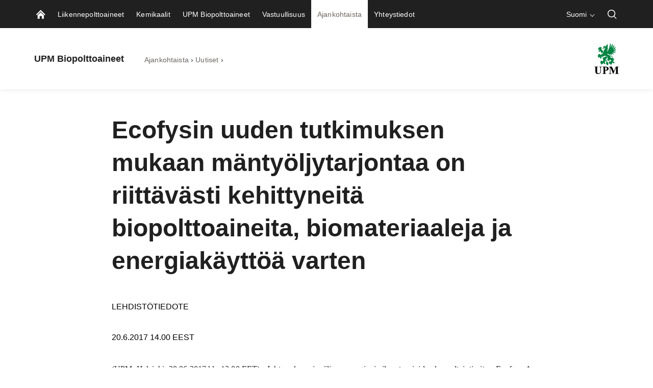

--- FILE ---
content_type: text/html; charset=utf-8
request_url: https://www.upmbiofuels.com/fi/ajankohtaista/uutiset/2017/06/ecofysin-uuden-tutkimuksen-mukaan-mantyoljytarjontaa-on-riittavasti-kehittyneita-biopolttoaineita-biomateriaaleja-ja-energiakayttoa-varten/
body_size: 16862
content:


<!doctype html>
<html lang="fi" xmlns:og="http://ogp.me/ns#" class="font-v2" data-theme="upm-theme">
    <head>
        <meta charset="utf-8" />
        <meta http-equiv="X-UA-Compatible" content="IE=edge,chrome=1" />
        <meta http-equiv="Content-Language" content="fi" />
        <meta name="viewport" content="width=device-width, initial-scale=1, user-scalable=no" />
        <meta name="msapplication-config" content="/static/img/favicon/browserconfig.xml">
        <meta name="theme-color" content="#ffffff">
        <meta name="format-detection" content="telephone=no">
        <meta name="twitter:card" content="summary_large_image">

        





        
    <meta property="og:title" content="Ecofysin uuden tutkimuksen mukaan m&#xE4;nty&#xF6;ljytarjontaa on riitt&#xE4;v&#xE4;sti kehittyneit&#xE4; biopolttoaineita, biomateriaaleja ja energiak&#xE4;ytt&#xF6;&#xE4; varten"/>
    <meta property="og:type" content="article"/>
    <meta property="og:image" content="https://www.upmbiofuels.com/contentassets/fa5c4958dbfc49c78515c8b00fce57f0/118998.jpg" />
    <meta property="og:image:secure_url" content="https://www.upmbiofuels.com/contentassets/fa5c4958dbfc49c78515c8b00fce57f0/118998.jpg"/>
    <meta property="og:image:width" content="1424"/>
    <meta property="og:image:height" content="801"/>
    <meta property="og:url" content="https://www.upmbiofuels.com/fi/ajankohtaista/uutiset/2017/06/ecofysin-uuden-tutkimuksen-mukaan-mantyoljytarjontaa-on-riittavasti-kehittyneita-biopolttoaineita-biomateriaaleja-ja-energiakayttoa-varten/"/>
    <meta property="og:site_name" content="Ecofysin uuden tutkimuksen mukaan m&#xE4;nty&#xF6;ljytarjontaa on riitt&#xE4;v&#xE4;sti kehittyneit&#xE4; biopolttoaineita, biomateriaaleja ja..."/>

            <meta name="twitter:label1" content="Lukuaika" />
            <meta name="twitter:data1" content="4 min" />
        <base href="/fi/ajankohtaista/uutiset/2017/06/ecofysin-uuden-tutkimuksen-mukaan-mantyoljytarjontaa-on-riittavasti-kehittyneita-biopolttoaineita-biomateriaaleja-ja-energiakayttoa-varten/" />
        <title>Ecofysin uuden tutkimuksen mukaan m&#xE4;nty&#xF6;ljytarjontaa on riitt&#xE4;v&#xE4;sti kehittyneit&#xE4; biopolttoaineita, biomateriaaleja ja...</title>

        <link rel="canonical" href="https://www.upmbiofuels.com/fi/ajankohtaista/uutiset/2017/06/ecofysin-uuden-tutkimuksen-mukaan-mantyoljytarjontaa-on-riittavasti-kehittyneita-biopolttoaineita-biomateriaaleja-ja-energiakayttoa-varten/" />
        <link rel="apple-touch-icon" sizes="180x180" href="/static/img/favicon/apple-touch-icon.png">
        <link rel="manifest" href="/static/img/favicon/manifest.json">
        <link rel="mask-icon" href="/static/img/favicon/safari-pinned-tab.svg" color="#008342">
        <link rel="shortcut icon" href="/static/img/favicon/favicon.ico">
        
        <link rel="alternate" hreflang="en" href="https://www.upmbiofuels.com/whats-new/news/2017/06/ecofys-study-on-crude-tall-oil-markets-and-availability-sufficient-supply-for-advanced-biofuels-biomaterials-and-energy-usage/" />
        <link rel="alternate" hreflang="fi" href="https://www.upmbiofuels.com/fi/ajankohtaista/uutiset/2017/06/ecofysin-uuden-tutkimuksen-mukaan-mantyoljytarjontaa-on-riittavasti-kehittyneita-biopolttoaineita-biomateriaaleja-ja-energiakayttoa-varten/" />

        <link rel="alternate" hreflang="x-default" href="https://www.upmbiofuels.com/fi/ajankohtaista/uutiset/2017/06/ecofysin-uuden-tutkimuksen-mukaan-mantyoljytarjontaa-on-riittavasti-kehittyneita-biopolttoaineita-biomateriaaleja-ja-energiakayttoa-varten/" />

        
        

<link rel="preload" href="/public/fonts/mona-sans/MonaSans-VariableFont_wdth,wght.woff2" as="font" type="font/woff2" crossorigin />
<link rel="preload" href="/public/fonts/mona-sans/MonaSans-Italic-VariableFont_wdth,wght.woff2" as="font" type="font/woff2" crossorigin />

<link rel="preload" href="/public/fonts/mona-sans/font-face.css" as="style" />
<link rel="stylesheet" href="/public/fonts/mona-sans/font-face.css"/>


<link rel="preload" href="/public/fonts/noto-sans/NotoSans-VariableFont_wdth,wght.woff2" as="font" type="font/woff2" crossorigin />
<link rel="preload" href="/public/fonts/noto-sans/NotoSans-Italic-VariableFont_wdth,wght.woff2" as="font" type="font/woff2" crossorigin />

<link rel="preload" href="/public/fonts/noto-sans/font-face.css" as="style" />
<link rel="stylesheet" href="/public/fonts/noto-sans/font-face.css" />


<link rel="preload" href="/public/fonts/noto-serif/NotoSerif-VariableFont_wdth,wght.woff2" as="font" type="font/woff2" crossorigin />
<link rel="preload" href="/public/fonts/noto-serif/NotoSerif-Italic-VariableFont_wdth,wght.woff2" as="font" type="font/woff2" crossorigin />

<link rel="preload" href="/public/fonts/noto-serif/font-face.css" as="style" />
<link rel="stylesheet" href="/public/fonts/noto-serif/font-face.css" />
        

<script>
    window.dataLayer = window.dataLayer || [];
    function gtag(){dataLayer.push(arguments);}
    
    gtag('consent', 'default', {
	    'ad_storage': 'denied',
	    'analytics_storage': 'denied',
	    'ad_user_data' : 'denied',
	    'ad_personalization': 'denied',
	    'functionality_storage': 'denied',
	    'personalization_storage': 'denied',
	    'security_storage': 'denied'
    });

</script>

    <!-- Google Tag Manager -->
    <script >
		(function (w, d, s, l, i) {
		w[l] = w[l] || []; w[l].push({ 'gtm.start': new Date().getTime(), event: 'gtm.js' });
		var f = d.getElementsByTagName(s)[0], j = d.createElement(s), dl = l != 'dataLayer' ? '&l=' + l : '';
		j.async = true; j.src='https://www.googletagmanager.com/gtm.js?id=' + i + dl; f.parentNode.insertBefore(j, f);
		})(window, document, 'script', 'dataLayer', 'GTM-TNL5FZQ');
	</script>
    <!-- End Google Tag Manager -->

        



<script type="text/javascript">
    function sendPageViewDataLayer() {
        if (false === false) return
            window.dataLayer = window.dataLayer || [];
            dataLayer.push({
                    'content_type': 'News',
                    'content_name': 'Ecofysin uuden tutkimuksen mukaan mäntyöljytarjontaa on riittävästi kehittyneitä biopolttoaineita, biomateriaaleja ja energiakäyttöä varten',
                    'content_publish_date': '20/06/2017 11:00:00',
                    'content_id': '199308',
                    'content_language_code': 'fi',
                    'event': 'pageview'
            });
        }
    if (false === true) sendPageViewDataLayer()
</script>

        

        


        


        


        <script type="text/javascript">
    window.jsErrors = [];
    window.onerror = function (errorMessage) { window.jsErrors[window.jsErrors.length] = errorMessage; };
</script>

        

        <script>
!function(T,l,y){var S=T.location,k="script",D="instrumentationKey",C="ingestionendpoint",I="disableExceptionTracking",E="ai.device.",b="toLowerCase",w="crossOrigin",N="POST",e="appInsightsSDK",t=y.name||"appInsights";(y.name||T[e])&&(T[e]=t);var n=T[t]||function(d){var g=!1,f=!1,m={initialize:!0,queue:[],sv:"5",version:2,config:d};function v(e,t){var n={},a="Browser";return n[E+"id"]=a[b](),n[E+"type"]=a,n["ai.operation.name"]=S&&S.pathname||"_unknown_",n["ai.internal.sdkVersion"]="javascript:snippet_"+(m.sv||m.version),{time:function(){var e=new Date;function t(e){var t=""+e;return 1===t.length&&(t="0"+t),t}return e.getUTCFullYear()+"-"+t(1+e.getUTCMonth())+"-"+t(e.getUTCDate())+"T"+t(e.getUTCHours())+":"+t(e.getUTCMinutes())+":"+t(e.getUTCSeconds())+"."+((e.getUTCMilliseconds()/1e3).toFixed(3)+"").slice(2,5)+"Z"}(),iKey:e,name:"Microsoft.ApplicationInsights."+e.replace(/-/g,"")+"."+t,sampleRate:100,tags:n,data:{baseData:{ver:2}}}}var h=d.url||y.src;if(h){function a(e){var t,n,a,i,r,o,s,c,u,p,l;g=!0,m.queue=[],f||(f=!0,t=h,s=function(){var e={},t=d.connectionString;if(t)for(var n=t.split(";"),a=0;a<n.length;a++){var i=n[a].split("=");2===i.length&&(e[i[0][b]()]=i[1])}if(!e[C]){var r=e.endpointsuffix,o=r?e.location:null;e[C]="https://"+(o?o+".":"")+"dc."+(r||"services.visualstudio.com")}return e}(),c=s[D]||d[D]||"",u=s[C],p=u?u+"/v2/track":d.endpointUrl,(l=[]).push((n="SDK LOAD Failure: Failed to load Application Insights SDK script (See stack for details)",a=t,i=p,(o=(r=v(c,"Exception")).data).baseType="ExceptionData",o.baseData.exceptions=[{typeName:"SDKLoadFailed",message:n.replace(/\./g,"-"),hasFullStack:!1,stack:n+"\nSnippet failed to load ["+a+"] -- Telemetry is disabled\nHelp Link: https://go.microsoft.com/fwlink/?linkid=2128109\nHost: "+(S&&S.pathname||"_unknown_")+"\nEndpoint: "+i,parsedStack:[]}],r)),l.push(function(e,t,n,a){var i=v(c,"Message"),r=i.data;r.baseType="MessageData";var o=r.baseData;return o.message='AI (Internal): 99 message:"'+("SDK LOAD Failure: Failed to load Application Insights SDK script (See stack for details) ("+n+")").replace(/\"/g,"")+'"',o.properties={endpoint:a},i}(0,0,t,p)),function(e,t){if(JSON){var n=T.fetch;if(n&&!y.useXhr)n(t,{method:N,body:JSON.stringify(e),mode:"cors"});else if(XMLHttpRequest){var a=new XMLHttpRequest;a.open(N,t),a.setRequestHeader("Content-type","application/json"),a.send(JSON.stringify(e))}}}(l,p))}function i(e,t){f||setTimeout(function(){!t&&m.core||a()},500)}var e=function(){var n=l.createElement(k);n.src=h;var e=y[w];return!e&&""!==e||"undefined"==n[w]||(n[w]=e),n.onload=i,n.onerror=a,n.onreadystatechange=function(e,t){"loaded"!==n.readyState&&"complete"!==n.readyState||i(0,t)},n}();y.ld<0?l.getElementsByTagName("head")[0].appendChild(e):setTimeout(function(){l.getElementsByTagName(k)[0].parentNode.appendChild(e)},y.ld||0)}try{m.cookie=l.cookie}catch(p){}function t(e){for(;e.length;)!function(t){m[t]=function(){var e=arguments;g||m.queue.push(function(){m[t].apply(m,e)})}}(e.pop())}var n="track",r="TrackPage",o="TrackEvent";t([n+"Event",n+"PageView",n+"Exception",n+"Trace",n+"DependencyData",n+"Metric",n+"PageViewPerformance","start"+r,"stop"+r,"start"+o,"stop"+o,"addTelemetryInitializer","setAuthenticatedUserContext","clearAuthenticatedUserContext","flush"]),m.SeverityLevel={Verbose:0,Information:1,Warning:2,Error:3,Critical:4};var s=(d.extensionConfig||{}).ApplicationInsightsAnalytics||{};if(!0!==d[I]&&!0!==s[I]){var c="onerror";t(["_"+c]);var u=T[c];T[c]=function(e,t,n,a,i){var r=u&&u(e,t,n,a,i);return!0!==r&&m["_"+c]({message:e,url:t,lineNumber:n,columnNumber:a,error:i}),r},d.autoExceptionInstrumented=!0}return m}(y.cfg);function a(){y.onInit&&y.onInit(n)}(T[t]=n).queue&&0===n.queue.length?(n.queue.push(a),n.trackPageView({})):a()}(window,document,{src: "https://js.monitor.azure.com/scripts/b/ai.2.gbl.min.js", crossOrigin: "anonymous", cfg: {instrumentationKey: 'e4804d69-7ef2-4b16-92e5-acbaa004b826', disableCookiesUsage: false }});
</script>

        <script type="application/json" id="data">
            {
            "navigationItems": [{"children":[{"children":[],"linkType":0,"name":"UPM BioVerno -diesel","url":"/fi/liikennepolttoaineet/upm-bioverno-diesel-polttoaine/","selected":false,"expanded":false,"columnBreak":false,"targetFrame":"_self","contentLink":"411611","contentLiftUps":[],"useExternalLinkIcon":false,"teaserText":null,"teaserUrl":null},{"children":[],"linkType":0,"name":"UPM BioVerno -nafta","url":"/fi/liikennepolttoaineet/upm-bioverno-nafta-polttoaine/","selected":false,"expanded":false,"columnBreak":false,"targetFrame":"_self","contentLink":"411612","contentLiftUps":[],"useExternalLinkIcon":false,"teaserText":null,"teaserUrl":null},{"children":[],"linkType":0,"name":"Testituloksia","url":"/fi/liikennepolttoaineet/testituloksia/","selected":false,"expanded":false,"columnBreak":false,"targetFrame":"_self","contentLink":"411613","contentLiftUps":[],"useExternalLinkIcon":false,"teaserText":null,"teaserUrl":null},{"children":[],"linkType":0,"name":"Myyttejä ja totuuksia","url":"/fi/liikennepolttoaineet/myytteja-ja-totuuksia/","selected":false,"expanded":false,"columnBreak":false,"targetFrame":"_self","contentLink":"411614","contentLiftUps":[],"useExternalLinkIcon":false,"teaserText":null,"teaserUrl":null},{"children":[],"linkType":0,"name":"Usein kysyttyjä kysymyksiä","url":"/fi/liikennepolttoaineet/usein-kysyttyja-kysymyksia/","selected":false,"expanded":false,"columnBreak":false,"targetFrame":"_self","contentLink":"411615","contentLiftUps":[],"useExternalLinkIcon":false,"teaserText":null,"teaserUrl":null}],"linkType":0,"name":"Liikennepolttoaineet","url":"/fi/liikennepolttoaineet/","selected":false,"expanded":false,"columnBreak":false,"targetFrame":"_self","contentLink":"411610","contentLiftUps":[{"text":"Liikennepolttoaineet","imagePath":"/siteassets/images/upm-biofuels-car-road.jpg","contentLinkHref":"/fi/liikennepolttoaineet/"}],"useExternalLinkIcon":false,"teaserText":null,"teaserUrl":null},{"children":[{"children":[],"linkType":0,"name":"UPM BioVerno -nafta kemikaaleihin","url":"/fi/kemikaalit/upm-bioverno-nafta-kemikaaleihin/","selected":false,"expanded":false,"columnBreak":false,"targetFrame":"_self","contentLink":"413030","contentLiftUps":[],"useExternalLinkIcon":false,"teaserText":null,"teaserUrl":null},{"children":[],"linkType":0,"name":"Bioraaka-aineesta valmistettu muovi","url":"/fi/kemikaalit/bioraaka-aineesta-valmistettu-muovi/","selected":false,"expanded":false,"columnBreak":false,"targetFrame":"_self","contentLink":"413031","contentLiftUps":[],"useExternalLinkIcon":false,"teaserText":null,"teaserUrl":null},{"children":[],"linkType":0,"name":"Usein kysyttyjä kysymyksiä","url":"/fi/kemikaalit/usein-kysyttyja-kysymyksia-upm-bioverno-naftasta-kemikaaleihin/","selected":false,"expanded":false,"columnBreak":false,"targetFrame":"_self","contentLink":"413033","contentLiftUps":[],"useExternalLinkIcon":false,"teaserText":null,"teaserUrl":null},{"children":[],"linkType":0,"name":"Tärpätti ja piki","url":"/fi/kemikaalit/tarpatti-ja-piki/","selected":false,"expanded":false,"columnBreak":false,"targetFrame":"_self","contentLink":"413034","contentLiftUps":[],"useExternalLinkIcon":false,"teaserText":null,"teaserUrl":null}],"linkType":0,"name":"Kemikaalit","url":"/fi/kemikaalit/","selected":false,"expanded":false,"columnBreak":false,"targetFrame":"_self","contentLink":"413029","contentLiftUps":[{"text":"Kemikaalit","imagePath":"/siteassets/images/chemicals/new-images/upm_biofuels_raincoat_and_boots_068_1920x1080.jpg","contentLinkHref":"/fi/kemikaalit/"}],"useExternalLinkIcon":false,"teaserText":null,"teaserUrl":null},{"children":[{"children":[],"linkType":0,"name":"UPM Lappeenrannan biojalostamo","url":"/fi/upm-biopolttoaineet/upm-lappeenrannan-biojalostamo/","selected":false,"expanded":false,"columnBreak":false,"targetFrame":"_self","contentLink":"186400","contentLiftUps":[],"useExternalLinkIcon":false,"teaserText":null,"teaserUrl":null},{"children":[],"linkType":0,"name":"UPM Biopolttoaineet työpaikkana","url":"/fi/upm-biopolttoaineet/tyopaikat/","selected":false,"expanded":false,"columnBreak":false,"targetFrame":"_self","contentLink":"186402","contentLiftUps":[],"useExternalLinkIcon":false,"teaserText":null,"teaserUrl":null},{"children":[],"linkType":0,"name":"100 vuotta innovaatioita","url":"/fi/upm-biopolttoaineet/100-vuotta-innovaatioita/","selected":false,"expanded":false,"columnBreak":false,"targetFrame":"_self","contentLink":"186405","contentLiftUps":[],"useExternalLinkIcon":false,"teaserText":null,"teaserUrl":null}],"linkType":0,"name":"UPM Biopolttoaineet","url":"/fi/upm-biopolttoaineet/","selected":false,"expanded":false,"columnBreak":false,"targetFrame":"_self","contentLink":"186384","contentLiftUps":[{"text":"UPM Biopolttoaineet","imagePath":"/siteassets/images/about-upm-biofuels/upm-biofuels-about-lift-story-of-bioverno.jpg","contentLinkHref":"/fi/upm-biopolttoaineet/"}],"useExternalLinkIcon":false,"teaserText":null,"teaserUrl":null},{"children":[{"children":[{"children":[],"linkType":0,"name":"Metsätähdevirrat","url":"/fi/vastuullisuus/ilmastopositiivisuus/metsateollisuuden-tahdevirrat/","selected":false,"expanded":false,"columnBreak":false,"targetFrame":"_self","contentLink":"425247","contentLiftUps":[],"useExternalLinkIcon":false,"teaserText":null,"teaserUrl":null},{"children":[],"linkType":0,"name":"Uudistava maankäyttö","url":"/fi/vastuullisuus/ilmastopositiivisuus/uudistava-maankaytto/","selected":false,"expanded":false,"columnBreak":false,"targetFrame":"_self","contentLink":"425248","contentLiftUps":[],"useExternalLinkIcon":false,"teaserText":null,"teaserUrl":null}],"linkType":0,"name":"Kohti ilmastopositiivisuutta","url":"/fi/vastuullisuus/ilmastopositiivisuus/","selected":false,"expanded":false,"columnBreak":false,"targetFrame":"_self","contentLink":"425245","contentLiftUps":[],"useExternalLinkIcon":false,"teaserText":null,"teaserUrl":null},{"children":[],"linkType":0,"name":"Raportointi ja tunnustukset","url":"/fi/vastuullisuus/raportointi-ja-tunnustukset/","selected":false,"expanded":false,"columnBreak":false,"targetFrame":"_self","contentLink":"425244","contentLiftUps":[],"useExternalLinkIcon":false,"teaserText":null,"teaserUrl":null},{"children":[{"children":[],"linkType":0,"name":"Sertifiointi","url":"/fi/vastuullisuus/vastuulliset-toimitusketjut/sertifiointi/","selected":false,"expanded":false,"columnBreak":false,"targetFrame":"_self","contentLink":"427068","contentLiftUps":[],"useExternalLinkIcon":false,"teaserText":null,"teaserUrl":null},{"children":[],"linkType":0,"name":"Toimitusketju ja massatase","url":"/fi/vastuullisuus/vastuulliset-toimitusketjut/toimitusketjut-ja-massatase/","selected":false,"expanded":false,"columnBreak":false,"targetFrame":"_self","contentLink":"427164","contentLiftUps":[],"useExternalLinkIcon":false,"teaserText":null,"teaserUrl":null}],"linkType":0,"name":"Vastuulliset arvoketjut ja niiden verifiointi","url":"/fi/vastuullisuus/vastuulliset-toimitusketjut/","selected":false,"expanded":false,"columnBreak":false,"targetFrame":"_self","contentLink":"425246","contentLiftUps":[],"useExternalLinkIcon":false,"teaserText":null,"teaserUrl":null}],"linkType":0,"name":"Vastuullisuus","url":"/fi/vastuullisuus/","selected":false,"expanded":false,"columnBreak":false,"targetFrame":"_self","contentLink":"425243","contentLiftUps":[{"text":"Vastuullisuus","imagePath":"/siteassets/images/sustainability/upm-biofuels-sustainability-2022-teaser.png","contentLinkHref":"/fi/vastuullisuus/"}],"useExternalLinkIcon":false,"teaserText":null,"teaserUrl":null},{"children":[{"children":[],"linkType":0,"name":"Uutiset","url":"/fi/ajankohtaista/uutiset/","selected":true,"expanded":true,"columnBreak":false,"targetFrame":"_self","contentLink":"11862","contentLiftUps":[],"useExternalLinkIcon":false,"teaserText":null,"teaserUrl":null},{"children":[],"linkType":0,"name":"Blogit ja tarinat biopolttoaineista","url":"/fi/ajankohtaista/blogit-ja-tarinat-biopolttoaineista/","selected":false,"expanded":false,"columnBreak":false,"targetFrame":"_self","contentLink":"186410","contentLiftUps":[],"useExternalLinkIcon":false,"teaserText":null,"teaserUrl":null},{"children":[],"linkType":0,"name":"Media, kuvat ja videot","url":"/fi/ajankohtaista/kuvat-ja-videot/","selected":false,"expanded":false,"columnBreak":false,"targetFrame":"_self","contentLink":"186413","contentLiftUps":[],"useExternalLinkIcon":false,"teaserText":null,"teaserUrl":null},{"children":[],"linkType":0,"name":"Muut julkaisut","url":"/fi/ajankohtaista/other-publications/","selected":false,"expanded":false,"columnBreak":false,"targetFrame":"_self","contentLink":"195057","contentLiftUps":[],"useExternalLinkIcon":false,"teaserText":null,"teaserUrl":null}],"linkType":0,"name":"Ajankohtaista","url":"/fi/ajankohtaista/","selected":true,"expanded":true,"columnBreak":false,"targetFrame":"_self","contentLink":"186382","contentLiftUps":[{"text":"Ajankohtaista","imagePath":"/siteassets/images/whats-new/annual-report-2021.jpg","contentLinkHref":"/fi/ajankohtaista/"}],"useExternalLinkIcon":false,"teaserText":null,"teaserUrl":null},{"children":[{"children":[],"linkType":0,"name":"Yhteydenottolomake","url":"/fi/yhteystiedot/contact-form/","selected":false,"expanded":false,"columnBreak":false,"targetFrame":"_self","contentLink":"201424","contentLiftUps":[],"useExternalLinkIcon":false,"teaserText":null,"teaserUrl":null}],"linkType":0,"name":"Yhteystiedot","url":"/fi/yhteystiedot/","selected":false,"expanded":false,"columnBreak":false,"targetFrame":"_self","contentLink":"186381","contentLiftUps":[{"text":"Yhteystiedot","imagePath":"/siteassets/images/heros/upm-biofuels-2022-0043-high.jpg","contentLinkHref":"/fi/yhteystiedot/"}],"useExternalLinkIcon":false,"teaserText":null,"teaserUrl":null}],
            "complementaryNavigationItems": [],
            "sitesNavigationItems": {"children":[],"linkType":0,"name":null,"url":null,"selected":false,"expanded":false,"columnBreak":false,"targetFrame":null,"contentLink":null,"contentLiftUps":null,"useExternalLinkIcon":false,"teaserText":null,"teaserUrl":null},
            "externalLinks": null
            }
        </script>

        

<style>
@charset "UTF-8";.header--hide .app-navigation{transform:translateY(-100%)}.header--hide .app-navigation--my-forest{transform:translateY(0)}.header--static .app-navigation{transform:translateY(0);position:absolute}.app-navigation{display:flex;flex-direction:column;position:fixed;align-items:stretch;top:0;right:0;left:0;z-index:10000;min-height:55px;background-color:var(--color-navigation-background);transform:translateY(0);transition:transform .4s}@media screen and (min-width: 768px){.app-navigation.with-complementary{min-height:100px}}.app-navigation .skip-link{position:absolute;top:0;left:0;transform:translateY(-100%)}.app-navigation .skip-link:focus-visible{position:relative;left:8px;transform:translateY(0);text-wrap:nowrap;margin-right:8px}@media screen and (min-width: 1440px){.app-navigation .skip-link:focus-visible{position:absolute;top:18px}}.main-navigation__image{display:block;width:18px;height:18px;color:var(--color-navigation-link)}.app-navigation--my-forest{position:relative;margin-top:-55px;transition:all .4s}.app-navigation--my-forest .hamburger-action{display:none}@keyframes reveal-from-bottom{0%{opacity:0;transform:rotateY(-90deg);filter:blur(5px)}}@keyframes hide-from-bottom{to{opacity:0;transform:rotateY(-90deg);filter:blur(5px)}}.app-navigation__container{width:100%;max-width:1162px;margin:0 auto;align-items:stretch;overflow:hidden;max-height:55px}.app-navigation__container.app-navigation--loaded{display:flex;max-height:none}.app-navigation__container.hiding .an-action,.app-navigation__container.hiding .an-primary-links__more,.app-navigation__container.hiding .an-primary-links__list-item{animation:hide-from-bottom;animation-duration:.3s;animation-fill-mode:both}.app-navigation__container.hiding .an-action:nth-child(n),.app-navigation__container.hiding .an-primary-links__more:nth-child(n),.app-navigation__container.hiding .an-primary-links__list-item:nth-child(n){animation-delay:.4s}.app-navigation__container.hiding .an-action:nth-child(2n),.app-navigation__container.hiding .an-primary-links__more:nth-child(2n),.app-navigation__container.hiding .an-primary-links__list-item:nth-child(2n){animation-delay:.2s}.app-navigation__container.hiding .an-action:nth-child(3n),.app-navigation__container.hiding .an-primary-links__more:nth-child(3n),.app-navigation__container.hiding .an-primary-links__list-item:nth-child(3n){animation-delay:.1333333333s}.app-navigation__container.hiding .an-action:nth-child(4n),.app-navigation__container.hiding .an-primary-links__more:nth-child(4n),.app-navigation__container.hiding .an-primary-links__list-item:nth-child(4n){animation-delay:.1s}.app-navigation__container.hiding .an-action:nth-child(5n),.app-navigation__container.hiding .an-primary-links__more:nth-child(5n),.app-navigation__container.hiding .an-primary-links__list-item:nth-child(5n){animation-delay:.08s}.app-navigation__container.hiding .an-action:nth-child(6n),.app-navigation__container.hiding .an-primary-links__more:nth-child(6n),.app-navigation__container.hiding .an-primary-links__list-item:nth-child(6n){animation-delay:.0666666667s}.app-navigation__container.hiding .an-action:nth-child(7n),.app-navigation__container.hiding .an-primary-links__more:nth-child(7n),.app-navigation__container.hiding .an-primary-links__list-item:nth-child(7n){animation-delay:.0571428571s}.app-navigation__container.hiding .an-action:nth-child(8n),.app-navigation__container.hiding .an-primary-links__more:nth-child(8n),.app-navigation__container.hiding .an-primary-links__list-item:nth-child(8n){animation-delay:.05s}.app-navigation__container.hiding .an-action:nth-child(9n),.app-navigation__container.hiding .an-primary-links__more:nth-child(9n),.app-navigation__container.hiding .an-primary-links__list-item:nth-child(9n){animation-delay:.0444444444s}.app-navigation__container.hiding .an-action:nth-child(10n),.app-navigation__container.hiding .an-primary-links__more:nth-child(10n),.app-navigation__container.hiding .an-primary-links__list-item:nth-child(10n){animation-delay:.04s}.app-navigation__container.hiding .an-action:nth-child(11n),.app-navigation__container.hiding .an-primary-links__more:nth-child(11n),.app-navigation__container.hiding .an-primary-links__list-item:nth-child(11n){animation-delay:.0363636364s}.app-navigation__container.hiding .an-action:nth-child(12n),.app-navigation__container.hiding .an-primary-links__more:nth-child(12n),.app-navigation__container.hiding .an-primary-links__list-item:nth-child(12n){animation-delay:.0333333333s}.app-navigation__container.hiding .an-action:nth-child(13n),.app-navigation__container.hiding .an-primary-links__more:nth-child(13n),.app-navigation__container.hiding .an-primary-links__list-item:nth-child(13n){animation-delay:.0307692308s}.app-navigation__container.hiding .an-action:nth-child(14n),.app-navigation__container.hiding .an-primary-links__more:nth-child(14n),.app-navigation__container.hiding .an-primary-links__list-item:nth-child(14n){animation-delay:.0285714286s}.app-navigation__container.hiding .an-action:nth-child(15n),.app-navigation__container.hiding .an-primary-links__more:nth-child(15n),.app-navigation__container.hiding .an-primary-links__list-item:nth-child(15n){animation-delay:.0266666667s}.app-navigation__container.hiding .an-action:nth-child(16n),.app-navigation__container.hiding .an-primary-links__more:nth-child(16n),.app-navigation__container.hiding .an-primary-links__list-item:nth-child(16n){animation-delay:25ms}.app-navigation__container.hiding .an-action:nth-child(17n),.app-navigation__container.hiding .an-primary-links__more:nth-child(17n),.app-navigation__container.hiding .an-primary-links__list-item:nth-child(17n){animation-delay:.0235294118s}.app-navigation__container.hiding .an-action:nth-child(18n),.app-navigation__container.hiding .an-primary-links__more:nth-child(18n),.app-navigation__container.hiding .an-primary-links__list-item:nth-child(18n){animation-delay:.0222222222s}.app-navigation__container.hiding .an-action:nth-child(19n),.app-navigation__container.hiding .an-primary-links__more:nth-child(19n),.app-navigation__container.hiding .an-primary-links__list-item:nth-child(19n){animation-delay:.0210526316s}.app-navigation__container.hiding .an-action:nth-child(20n),.app-navigation__container.hiding .an-primary-links__more:nth-child(20n),.app-navigation__container.hiding .an-primary-links__list-item:nth-child(20n){animation-delay:.02s}.app-navigation__container.showing .an-primary-links__list-item,.app-navigation__container.showing .an-action,.app-navigation__container.showing .an-primary-links__more{animation:reveal-from-bottom;animation-duration:.5s;animation-fill-mode:backwards}.app-navigation__container.showing .an-primary-links__list-item:nth-child(n),.app-navigation__container.showing .an-action:nth-child(n),.app-navigation__container.showing .an-primary-links__more:nth-child(n){animation-delay:.0625s}.app-navigation__container.showing .an-primary-links__list-item:nth-child(2n),.app-navigation__container.showing .an-action:nth-child(2n),.app-navigation__container.showing .an-primary-links__more:nth-child(2n){animation-delay:.125s}.app-navigation__container.showing .an-primary-links__list-item:nth-child(3n),.app-navigation__container.showing .an-action:nth-child(3n),.app-navigation__container.showing .an-primary-links__more:nth-child(3n){animation-delay:.1875s}.app-navigation__container.showing .an-primary-links__list-item:nth-child(4n),.app-navigation__container.showing .an-action:nth-child(4n),.app-navigation__container.showing .an-primary-links__more:nth-child(4n){animation-delay:.25s}.app-navigation__container.showing .an-primary-links__list-item:nth-child(5n),.app-navigation__container.showing .an-action:nth-child(5n),.app-navigation__container.showing .an-primary-links__more:nth-child(5n){animation-delay:.3125s}.app-navigation__container.showing .an-primary-links__list-item:nth-child(6n),.app-navigation__container.showing .an-action:nth-child(6n),.app-navigation__container.showing .an-primary-links__more:nth-child(6n){animation-delay:.375s}.app-navigation__container.showing .an-primary-links__list-item:nth-child(7n),.app-navigation__container.showing .an-action:nth-child(7n),.app-navigation__container.showing .an-primary-links__more:nth-child(7n){animation-delay:.4375s}.app-navigation__container.showing .an-primary-links__list-item:nth-child(8n),.app-navigation__container.showing .an-action:nth-child(8n),.app-navigation__container.showing .an-primary-links__more:nth-child(8n){animation-delay:.5s}.app-navigation__container.showing .an-primary-links__list-item:nth-child(9n),.app-navigation__container.showing .an-action:nth-child(9n),.app-navigation__container.showing .an-primary-links__more:nth-child(9n){animation-delay:.5625s}.app-navigation__container.showing .an-primary-links__list-item:nth-child(10n),.app-navigation__container.showing .an-action:nth-child(10n),.app-navigation__container.showing .an-primary-links__more:nth-child(10n){animation-delay:.625s}.app-navigation__container.showing .an-primary-links__list-item:nth-child(11n),.app-navigation__container.showing .an-action:nth-child(11n),.app-navigation__container.showing .an-primary-links__more:nth-child(11n){animation-delay:.6875s}.app-navigation__container.showing .an-primary-links__list-item:nth-child(12n),.app-navigation__container.showing .an-action:nth-child(12n),.app-navigation__container.showing .an-primary-links__more:nth-child(12n){animation-delay:.75s}.app-navigation__container.showing .an-primary-links__list-item:nth-child(13n),.app-navigation__container.showing .an-action:nth-child(13n),.app-navigation__container.showing .an-primary-links__more:nth-child(13n){animation-delay:.8125s}.app-navigation__container.showing .an-primary-links__list-item:nth-child(14n),.app-navigation__container.showing .an-action:nth-child(14n),.app-navigation__container.showing .an-primary-links__more:nth-child(14n){animation-delay:.875s}.app-navigation__container.showing .an-primary-links__list-item:nth-child(15n),.app-navigation__container.showing .an-action:nth-child(15n),.app-navigation__container.showing .an-primary-links__more:nth-child(15n){animation-delay:.9375s}.app-navigation__container.showing .an-primary-links__list-item:nth-child(16n),.app-navigation__container.showing .an-action:nth-child(16n),.app-navigation__container.showing .an-primary-links__more:nth-child(16n){animation-delay:1s}.app-navigation__container.showing .an-primary-links__list-item:nth-child(17n),.app-navigation__container.showing .an-action:nth-child(17n),.app-navigation__container.showing .an-primary-links__more:nth-child(17n){animation-delay:1.0625s}.app-navigation__container.showing .an-primary-links__list-item:nth-child(18n),.app-navigation__container.showing .an-action:nth-child(18n),.app-navigation__container.showing .an-primary-links__more:nth-child(18n){animation-delay:1.125s}.app-navigation__container.showing .an-primary-links__list-item:nth-child(19n),.app-navigation__container.showing .an-action:nth-child(19n),.app-navigation__container.showing .an-primary-links__more:nth-child(19n){animation-delay:1.1875s}.app-navigation__container.showing .an-primary-links__list-item:nth-child(20n),.app-navigation__container.showing .an-action:nth-child(20n),.app-navigation__container.showing .an-primary-links__more:nth-child(20n){animation-delay:1.25s}.app-navigation__container .an-primary-links__list-item{animation-delay:initial;animation:initial;will-change:rotateY}.app-navigation__container--desktop{display:none}@media screen and (min-width: 768px){.app-navigation__container--desktop{display:flex}}.app-navigation__container--mobile{display:flex}@media screen and (min-width: 768px){.app-navigation__container--mobile{display:none}}.app-navigation__container--open{border-bottom:2px solid #525252}.app-navigation__wrapper{width:100%;display:flex;flex-direction:column;max-height:100vh}.app-navigation__wrapper.app-navigation__wrapper--for-seo{display:none}@supports (-webkit-appearance: none){.app-navigation__wrapper.os-android{max-height:calc(100vh - 56px)}}.app-navigation__action-bar-wrapper{width:100%;display:flex;flex-direction:row-reverse;transition:.2s ease-in-out}.app-navigation__action-bar-wrapper .an-primary-links__list-item--home{padding:0 12px 0 18px}@media screen and (min-width: 768px){.app-navigation__action-bar-wrapper{display:block}.app-navigation__action-bar-wrapper .an-primary-links__list-item--home{padding:0 12px}}.an-primary-links{position:relative;width:55px;flex:0 0 auto}@media screen and (min-width: 768px){.an-primary-links{width:100%}}.an-primary-links__more{float:right;font-size:var(--typo-body-small-size);color:var(--color-navigation-link);font-weight:var(--typo-body-bold-weight);cursor:pointer;outline:none;border:0;background:none;height:55px;margin-right:40px;transition:color .3s}.an-primary-links__more:hover{color:var(--color-navigation-link-hover)}.an-primary-links__more-text{min-width:40px;line-height:normal}.an-primary-links__list{list-style:none;height:100%;margin:0}.an-primary-links__list-item{height:100%;align-items:stretch;margin:0;padding:0 12px;height:55px;float:left;display:none}@media screen and (min-width: 768px){.an-primary-links__list-item{display:inline-flex}}.an-primary-links__list-item--home{display:inline-flex;white-space:nowrap}.an-primary-links__link{background:none;border:0;color:inherit;line-height:normal;overflow:visible;padding:0;-webkit-user-select:none;user-select:none;cursor:pointer;display:flex;align-items:center;color:var(--color-navigation-link);font-weight:var(--typo-body-weight);font-size:var(--typo-body-small-size)}.an-primary-links__link:focus{outline:none}.an-primary-links__link:focus-visible{box-shadow:0 0 0 2px #fff,0 0 0 4px #000}.an-primary-links__link:hover,.an-primary-links__link:active,.an-primary-links__link:focus{color:var(--color-navigation-link-hover)}.an-primary-links__link .icon{transition:color .3s;color:var(--color-navigation-link);margin-left:3px;height:15px;width:15px;display:inline-block}.an-primary-links__list-item--focus{background:var(--color-white)}.an-primary-links__list-item--focus .an-primary-links__link{color:var(--color-warm-grey)}.an-mega-menu{position:fixed;top:95px;left:0;right:0;margin:0;background-color:var(--color-white);border-bottom:1px solid lightgray;padding:20px 0;transition:all .01ms;overflow-y:scroll;max-height:calc(100vh - 56px);-ms-overflow-style:none;scrollbar-width:none}.an-mega-menu::-webkit-scrollbar{display:none}.an-mega-menu__close{background:none;border:0;color:inherit;line-height:normal;overflow:visible;padding:0;-webkit-user-select:none;user-select:none;cursor:pointer;position:absolute;top:10px;right:10px;height:32px;width:32px;border-radius:50%;border:2px solid var(--color-white);transition:all .3s}.an-mega-menu__close:focus{outline:none}.an-mega-menu__close:focus-visible{box-shadow:0 0 0 2px #fff,0 0 0 4px #000}.an-mega-menu__close:after,.an-mega-menu__close:before{content:"";-webkit-user-select:none;user-select:none;display:block;background-color:var(--color-very-dark-grey);width:2px;height:50%;position:absolute;top:7px;left:13px;transition:background-color .3s}.an-mega-menu__close:after{transform:rotate(45deg)}.an-mega-menu__close:before{transform:rotate(-45deg)}.an-mega-menu__close:hover{background-color:#ffffffe6;border-color:var(--color-white)}.an-mega-menu__close:hover:after,.an-mega-menu__close:hover:before{background-color:var(--color-very-dark-grey)}@media screen and (min-width: 768px){.an-mega-menu__close:hover{background-color:transparent}.an-mega-menu__close:hover:after,.an-mega-menu__close:hover:before{background-color:rgba(var(--color-very-dark-grey-rgb),.9)}}@media screen and (min-width: 768px){.an-mega-menu__close{height:60px;width:60px;background-color:#fff9;border-color:transparent}.an-mega-menu__close:after,.an-mega-menu__close:before{top:14px;left:28px;background-color:rgba(var(--color-very-dark-grey-rgb),.9)}}.an-mega-menu__link.an-mega-menu__link--first-level{display:block;color:var(--color-warm-grey);padding:7px 5px;font-size:var(--typo-body-size);font-weight:var(--typo-body-weight);letter-spacing:var(--typo-body-letter-spacing);transition:color .2s ease-in-out;position:relative}.an-mega-menu__link.an-mega-menu__link--first-level.an-mega-menu__link--first-level--selected{font-weight:var(--typo-body-bold-weight);color:var(--color-black)}.an-mega-menu__link.an-mega-menu__link--second-level,.an-mega-menu__link.an-mega-menu__link--third-level{display:block;position:relative;color:var(--color-warm-grey);font-size:var(--typo-body-small-size);font-weight:var(--typo-body-weight);text-align:left;letter-spacing:var(--typo-body-letter-spacing);transition:color .2s ease-in-out}.an-mega-menu__link.an-mega-menu__link--second-level.an-mega-menu__link-second-level--selected,.an-mega-menu__link.an-mega-menu__link--third-level.an-mega-menu__link-second-level--selected{font-weight:var(--typo-body-bold-weight);color:var(--color-black)}.an-mega-menu__link.an-mega-menu__link--second-level .navigation__chevron-container,.an-mega-menu__link.an-mega-menu__link--third-level .navigation__chevron-container{display:block;position:absolute;height:17px;width:12px;padding:0 3px;left:0;top:8px}.an-mega-menu__link.an-mega-menu__link--second-level{padding:var(--spacing-small) var(--spacing-medium-large);padding-right:0}.an-mega-menu__link.an-mega-menu__link--third-level{font-size:var(--typo-body-small-size);padding:4px 0}.an-mega-menu__link.an-mega-menu__link--third-level.an-mega-menu__link--third-level--selected,.an-mega-menu__link.an-mega-menu__link--selected{font-weight:var(--typo-body-bold-weight);color:var(--color-black)}.an-mega-menu__link:hover{color:var(--color-very-dark-grey)}button.an-mega-menu__link{background:none;border:0;color:inherit;line-height:normal;overflow:visible;padding:0;-webkit-user-select:none;user-select:none;cursor:pointer}button.an-mega-menu__link:focus{outline:none}button.an-mega-menu__link:focus-visible{box-shadow:0 0 0 2px #fff,0 0 0 4px #000}.an-mega-menu__column-container{display:flex;flex-wrap:wrap;flex-grow:0;flex-shrink:0;flex-basis:auto;max-width:100%}.an-mega-menu__column-container.an-mega-menu__column-container--no-lift-ups{flex-basis:100%}.an-mega-menu__column-container--landing-page .an-mega-menu__link-column:after{border:none}.an-mega-menu__link-column{display:flex;flex:0 0 auto;flex-basis:20%;max-width:20%;min-width:230px;position:relative}.an-mega-menu__link-column:after{content:"";-webkit-user-select:none;user-select:none;position:absolute;top:15px;right:0;bottom:15px;border-right:1px solid var(--color-light-grey)}.an-mega-menu__list{margin:10px 12px;transform:translateY(0)}.an-mega-menu__list.an-mega-menu__list--second-level{margin:5px 0}.an-mega-menu__list.an-mega-menu__list--third-level{margin:0}.an-mega-menu__list-item{margin:0;list-style:none;transform:translateY(0)}.an-mega-menu__list-item.an-mega-menu__list-item--second-level{margin:0;color:var(--color-very-dark-grey);list-style:none}.an-mega-menu__list-item.an-mega-menu__list-item--third-level{margin:0 0 0 calc(var(--spacing-medium-large) + var(--spacing-medium));color:var(--color-very-dark-grey);list-style:none}.an-mega-menu__lift-ups{display:flex;flex-shrink:0;flex-grow:0;flex-basis:auto;max-width:100%;min-width:390px}.an-mega-menu__lift-ups-column{flex-grow:0;flex-shrink:0;flex-basis:390px;max-width:390px;margin-top:16px;padding:0 12px}.an-mobile-menu{top:100%;left:0;right:0;height:auto;overflow-x:hidden;color:var(--color-navigation-link);background-color:var(--color-navigation-background)}@media screen and (min-width: 768px){.an-mobile-menu{display:none}}.an-mobile-menu__list-item{margin:0;padding:0;list-style:none}.an-mobile-menu__link{min-height:50px;display:flex;align-items:stretch;text-align:left;position:relative}.an-mobile-menu__link:before{content:"";-webkit-user-select:none;user-select:none;margin-bottom:0;position:absolute;width:100%;height:1px;bottom:0;left:0;background-color:#444343;transition:all .3s ease-in-out 0s}.an-mobile-menu__link__name-container{position:relative;margin:14px 0;min-height:22px}.an-mobile-menu__link__name-container:before{content:"";-webkit-user-select:none;user-select:none;margin-bottom:-14px;position:absolute;width:100%;height:1px;bottom:0;left:0;background-color:var(--color-white);visibility:hidden;transform:scaleX(0);transition:all .3s ease-in-out 0s}.an-mobile-menu__link__name{position:relative;min-height:22px}.an-mobile-menu__link--selected .an-mobile-menu__link__name-container:before{visibility:visible;transform:scaleX(1)}.an-mobile-menu__link--selected-final .an-mobile-menu__link__name{font-weight:var(--typo-body-bold-weight)}.an-mobile-menu__link--selected-final .an-mobile-menu__link__name-container:before{height:2px;margin-bottom:-14px}.an-mobile-menu__link--selected-final:before{height:2px;margin-bottom:0}.an-mobile-menu__link__anchor{display:flex;justify-content:space-between;flex:1 1 auto;font-weight:var(--typo-body-weight);color:var(--color-navigation-link)}.an-mobile-menu__link__anchor:active,.an-mobile-menu__link__anchor:focus,.an-mobile-menu__link__anchor:hover{color:var(--color-navigation-link-hover)}.an-mobile-menu__link__anchor:active .an-mobile-menu__link__external-page-icon,.an-mobile-menu__link__anchor:focus .an-mobile-menu__link__external-page-icon,.an-mobile-menu__link__anchor:hover .an-mobile-menu__link__external-page-icon{border-color:var(--color-navigation-link-hover) transparent transparent var(--color-navigation-link-hover)}.an-mobile-menu__link__external-page-icon-wrapper{margin:15px}.an-mobile-menu__link__external-page-icon{border:1px solid var(--color-secondary-light-grey);width:20px;height:20px;border-radius:71px 0 0;border-color:var(--color-navigation-link) transparent transparent var(--color-navigation-link)}.an-mobile-menu__link__external-page-icon:active,.an-mobile-menu__link__external-page-icon:focus,.an-mobile-menu__link__external-page-icon:hover{border-color:var(--color-navigation-link-hover) transparent transparent var(--color-navigation-link-hover)}.an-mobile-menu__link__external-page-icon:after{content:"";-webkit-user-select:none;user-select:none;display:block;position:absolute;margin-top:-.5px;right:13px;height:5px;width:5px;border-style:solid;border-width:1px;border-color:currentColor currentColor transparent transparent;transform:translate(-50%,-50%) rotate(45deg)}.an-mobile-menu__link__external-page-icon:after:active,.an-mobile-menu__link__external-page-icon:after:focus,.an-mobile-menu__link__external-page-icon:after:hover{border-color:var(--color-navigation-link-hover) transparent transparent var(--color-navigation-link-hover)}.an-mobile-menu__link .navigation__chevron-container{background:none;border:0;color:inherit;line-height:normal;overflow:visible;padding:0;-webkit-user-select:none;user-select:none;cursor:pointer;display:block;color:var(--color-navigation-link);height:48px;width:50px}.an-mobile-menu__link .navigation__chevron-container:focus{outline:none}.an-mobile-menu__link .navigation__chevron-container:focus-visible{box-shadow:0 0 0 2px #fff,0 0 0 4px #000}.an-mobile-menu__link .navigation__chevron-container:active,.an-mobile-menu__link .navigation__chevron-container:focus,.an-mobile-menu__link .navigation__chevron-container:hover{color:var(--color-navigation-link-hover)}.an-mobile-menu__link .navigation__chevron-container .navigation__chevron{transform-origin:50% 48.5%}.an-mobile-menu__link .navigation__chevron-container .navigation__chevron:after{width:7.5px;height:7.5px;top:42%}.an-mobile-menu-list{margin:0;overflow:scroll;transition:.3s ease-in-out;padding-left:45px;transform:translateY(0)}.an-mobile-menu>.an-mobile-menu-list{padding-left:0}.an-mobile-menu-list .an-mobile-menu__list-item--depth-4:first-child{border-top:2px solid #525252}.an-mobile-menu--has-call-to-action .an-mobile-menu-list .an-mobile-menu__list-item--depth-4:first-child{border-top:none}.an-mobile-menu__list-item--depth-4{position:relative}.an-mobile-menu__list-item--depth-4:before{content:"";-webkit-user-select:none;user-select:none;margin-bottom:0;position:absolute;width:100%;height:2px;bottom:0;left:0;background-color:#444343;transition:all .3s ease-in-out 0s}.an-mobile-menu__list-item--depth-4>.an-mobile-menu__link{margin-left:20px}.an-mobile-menu__list-item--depth-4>.an-mobile-menu__link:before{height:2px;margin-bottom:0}.an-mobile-menu__list-item--depth-4>.an-mobile-menu__link .an-mobile-menu__link__name{font-size:var(--typo-body-size)}.an-mobile-menu__list-item--depth-4>.an-mobile-menu__link .an-mobile-menu__link__name-container:before{height:2px;margin-bottom:-14px}.an-mobile-menu__list-item--depth-3>.an-mobile-menu__link .an-mobile-menu__link__name{font-size:var(--typo-body-small-size)}.an-mobile-menu__list-item--depth-3>.an-mobile-menu-list{padding-left:35px}.an-mobile-menu__list-item--depth-2>.an-mobile-menu__link .an-mobile-menu__link__name{font-size:var(--typo-body-small-size)}.an-mobile-menu__list-item--depth-2>.an-mobile-menu-list{padding-left:32px}.an-mobile-menu__list-item--depth-1>.an-mobile-menu__link .an-mobile-menu__link__name{font-size:var(--typo-body-small-size)}.an-drop-down{display:flex;flex:0 1 auto;height:100%;align-items:center}.an-drop-down__handle{background:none;border:0;font-size:var(--typo-body-small-size);color:var(--color-navigation-link);font-weight:var(--typo-body-weight);cursor:pointer;outline:none;transition:color .3s;display:flex;align-items:center}@media screen and (max-width: 767px){.an-drop-down__handle{max-width:135px}}.an-drop-down__handle span{display:inline-block;flex:1 1 auto;overflow:hidden;text-overflow:ellipsis;margin-right:5px;white-space:nowrap}.an-drop-down__handle:hover{color:var(--color-navigation-link)}.an-drop-down__container{z-index:1300;background-color:var(--color-navigation-link);position:absolute;top:100%;box-shadow:0 5px 10px #0000004d;transform-origin:50% 0 0;height:auto;padding:3px 7px;width:250px}.an-drop-down__items{border-top:1px solid var(--color-secondary-light-grey)}.an-drop-down__items:first-child{border-top:0}.an-drop-down__items--scrollable{max-height:149px;overflow-x:visible;overflow-y:auto}.an-drop-down__items--scrollable::-webkit-scrollbar-track{box-shadow:inset 0 0 6px #0000004d;background-color:#f5f5f5}.an-drop-down__items--scrollable::-webkit-scrollbar{width:3px;background-color:#f5f5f5}.an-drop-down__items--scrollable::-webkit-scrollbar-thumb{box-shadow:inset 0 0 6px #0000004d;background-color:#403f3f}@media screen and (min-width: 768px){.an-drop-down__items--scrollable{max-height:249px}.an-drop-down__items--scrollable::-webkit-scrollbar{width:15px}}.an-drop-down__item{min-height:50px;width:100%;display:flex;text-align:left;background:none;border:0;font-weight:var(--typo-body-weight);border-bottom:1px solid var(--color-secondary-light-grey);outline:none;align-items:center;padding:8px 5px;font-size:var(--typo-body-small-size);color:var(--typo-body-color);cursor:pointer}.an-drop-down__item:last-child{border-bottom:0}.an-drop-down__item:hover{color:var(--color-black)}.an-drop-down__item:hover svg{color:var(--color-black)}.an-drop-down__item span{display:inline-block;flex:1 1 auto;overflow:hidden;text-overflow:ellipsis}.an-drop-down__item svg{flex:0 0 auto;width:18px;height:18px;color:#403f3f;margin-left:6px;transform:scale(1)}.an-drop-down__item--child span{margin-left:10px}.an-drop-down__item--selected span{font-weight:var(--typo-body-bold-weight)}.an-chevron{display:inline-block;height:12px;width:12px;padding:0 3px}.an-chevron--medium{width:18px;padding:0 5px}.an-chevron--medium .an-chevron__container{height:12px;width:12px;transform-origin:50% 55%}.an-chevron--medium .an-chevron__container:after{top:40%;height:7px;width:7px;transform:translate(-50%,-60%) rotate(45deg)}.an-chevron__container{height:100%;width:100%;display:block;transition:transform .2s;position:relative;transform-origin:50% 65%}.an-chevron__container:after{content:"";-webkit-user-select:none;user-select:none;display:block;position:absolute;left:50%;top:50%;height:5px;width:5px;border-style:solid;border-width:1px;border-color:transparent currentColor currentColor transparent;transform:translate(-50%,-50%) rotate(45deg)}.an-chevron__container--up{transform:rotate(-180deg)}#epi-quickNavigator{display:none!important}@media screen and (min-width: 768px){#epi-quickNavigator{display:inline-block!important}#epi-quickNavigator li{margin:0!important}}.header-and-content .scale-in{animation:scale-in .2s forwards}.header-and-content .scale-out{animation:scale-out .2s forwards}@keyframes scale-in{0%{transform:scaleY(.5);opacity:0}to{transform:scale(1);opacity:1}}@keyframes scale-out{0%{transform:scale(1);opacity:1}to{transform:scaleY(.8);opacity:0}}.an-logo-header{position:relative;padding-right:12px;padding-left:12px;z-index:21;background-color:var(--color-white);box-shadow:0 0 10px #0000001a}.an-logo-header.an-logo-header--beyond-fossils .an-logo-header__logo{width:auto;height:100%}.an-logo-header.an-logo-header--beyond-fossils .an-logo-header__logo.an-logo-header__logo--desktop{display:none}@media screen and (min-width: 768px){.an-logo-header.an-logo-header--beyond-fossils .an-logo-header__logo.an-logo-header__logo--desktop{display:block}}@media screen and (min-width: 768px){.an-logo-header.an-logo-header--beyond-fossils .an-logo-header__logo.an-logo-header__logo--mobile{display:none!important}}@media (mobile-tablet){.an-logo-header.an-logo-header--beyond-fossils .an-logo-header__logo.an-logo-header__logo--custom{margin-top:0!important}}.an-logo-header.an-logo-header--beyond-fossils .an-logo-header__title{align-self:center;line-height:30px;padding-bottom:0;max-width:calc(100% - 72px);font-size:var(--typo-h4-size)}.an-logo-header.an-logo-header--beyond-fossils .an-logo-header__title .an-logo-header__title-companyname,.an-logo-header.an-logo-header--beyond-fossils .an-logo-header__title .an-logo-header__title-site-name{font-weight:var(--typo-weight-bold)}.an-logo-header.an-logo-header--beyond-fossils .an-logo-header__title.an-logo-header__title--no-company{text-transform:none}.an-logo-header.an-logo-header--beyond-fossils .an-logo-header__title.an-logo-header__title--no-company .an-logo-header__title-site-name{font-size:var(--typo-h4-size);font-weight:var(--typo-weight-bold);letter-spacing:normal}.an-logo-header--one-pager{margin-top:-55px}.an-logo-header__container{max-width:1146px;margin:0 auto;height:80px}@media screen and (min-width: 1025px){.an-logo-header__container{height:120px}}.an-logo-header__row{display:flex;align-items:center;justify-content:center;max-height:100%;height:100%;position:relative}.an-logo-header__title{flex:0 0 auto;font-size:var(--typo-18);font-weight:var(--typo-weight-400);line-height:20px;color:var(--color-black);align-self:flex-end;padding-bottom:11px;max-width:calc(100% - 100px)}.an-logo-header__title:hover,.an-logo-header__title:focus,.an-logo-header__title:active{color:var(--color-black)}@media screen and (min-width: 480px){.an-logo-header__title{font-size:var(--typo-20);margin-right:20px}}@media screen and (min-width: 374px){.an-logo-header__title{font-size:var(--typo-23)}}@media screen and (min-width: 768px){.an-logo-header__title{padding-bottom:13px;flex:0 1 auto;margin-right:20px}}@media screen and (min-width: 1025px){.an-logo-header__title{font-size:var(--typo-25);padding-bottom:22px;margin-right:40px;flex:0 0 auto;max-width:calc(100% - 100px)}}@media only screen and (min-device-width : 768px) and (max-device-width : 1024px) and (-webkit-min-device-pixel-ratio: 2){.an-logo-header__title{font-size:var(--typo-25);padding-bottom:13px}}@media screen and (min-width: 1440px){.an-logo-header__title{font-size:var(--typo-26);padding-bottom:23px}}.an-logo-header__title-companyname{font-weight:var(--typo-weight-600)}.an-logo-header__center{display:flex;align-items:flex-end;flex:1 1 auto;height:100%;overflow-x:hidden;margin-right:40px}@media (mobile-tablet){.an-logo-header__center{margin-right:20px}}.an-logo-header__breadcrumb{align-self:center;display:none;font-size:var(--typo-body-size);line-height:var(--typo-body-line-height)}@media screen and (min-width: 768px){.an-logo-header__breadcrumb{display:block}}@media screen and (min-width: 1025px){.an-logo-header__breadcrumb{display:block}}.an-logo-header__logo{flex:0 0 auto}.an-logo-header__logo .icon{width:auto;height:100%}.an-logo-header__logo-wrapper{display:flex;height:100%;align-items:flex-end;flex-direction:column;overflow:hidden;padding:15px 0}@media screen and (min-width: 768px){.an-logo-header__logo-wrapper{background:var(--color-white)}.an-logo-header__logo-wrapper.an-logo-header__logo-wrapper--only-griffin{padding:6px 0}}@media screen and (min-width: 1025px){.an-logo-header__logo-wrapper{padding:30px 0}.an-logo-header__logo-wrapper.an-logo-header__logo-wrapper--only-griffin{padding:15px 0}}.an-logo-header__site-logo-link-wrapper{display:flex}.an-logo-header__site-logo{height:55px;margin-right:40px}@media (mobile-tablet){.an-logo-header__site-logo{margin-top:0!important}}@media screen and (min-width: 768px){.an-logo-header__site-logo{height:60px}}@media screen and (min-width: 1025px){.an-logo-header__site-logo{height:70px}}.an-breadcrumb__list{list-style:none;font-weight:var(--typo-body-small-weight);font-size:var(--typo-body-small-size);margin-top:3px;margin-bottom:0}.an-breadcrumb__item{display:inline-block;margin:0;color:var(--typo-body-color)}.an-breadcrumb__link{color:var(--color-warm-grey);font-weight:var(--typo-body-small-weight)}.an-breadcrumb__link:hover{color:var(--color-grey)}.an-language-menu{position:absolute;top:0;left:-11px}.an-language-menu .main-navigation__link{text-decoration:none;color:var(--color-very-dark-grey);transition:color .3s;cursor:pointer;font-weight:var(--typo-body-small-weight);font-size:var(--typo-body-small-size)}.an-language-menu .header-language-menu{position:relative}.an-language-menu .header-language-menu .language-action__items{top:10px}.an-language-menu ul{list-style:none;margin:0}.an-language-menu ul li{margin:12px}.app-compl-navigation__container{width:100%;max-width:1162px;margin:0 auto;align-items:stretch;overflow:hidden;max-height:45px;display:flex;justify-content:flex-end;border-bottom:.5px solid #525252}.app-compl-navigation__container .an-primary-links .an-primary-links__list{display:flex;justify-content:flex-end}.app-compl-navigation__container .an-primary-links .an-primary-links__link{font-size:14px}.app-compl-navigation__container .an-primary-links__list-item{height:100%;align-items:stretch;margin:0;padding:0 12px;height:45px;float:left;display:none}@media screen and (min-width: 768px){.app-compl-navigation__container .an-primary-links__list-item{display:inline-flex}}.an-action-toolbar{flex:1 1 auto;display:flex;justify-content:flex-end;flex-wrap:wrap;overflow-y:hidden;font-size:var(--typo-body-small-size)}@media screen and (min-width: 768px){.an-action-toolbar{float:right;height:55px;margin-left:10px}}.an-action-toolbar--my-forest .an-action{display:none}.an-action-toolbar--my-forest .my-forest-action{display:flex}.an-action-toolbar--my-forest .language-action{display:none}@media screen and (min-width: 768px){.an-action-toolbar--my-forest .language-action{display:block}}.an-action{flex:0 0 auto;color:var(--color-navigation-link);padding:0 12px;transition:all .3s ease}.an-action:hover{color:var(--color-navigation-link-hover)}.sites-action .an-action__link{background-color:transparent;border-color:transparent}.an-action__link{height:55px;display:inline-flex;align-items:center;flex:1 1 auto;justify-content:center;color:var(--color-navigation-link);cursor:pointer;-webkit-user-select:none;user-select:none;font-weight:var(--typo-body-weight);transition:color .3s ease-in}.an-action__link .icon{color:var(--color-navigation-link);width:18px;height:18px;transition:color .3s ease-in}.an-action__link .icon--margin{margin-right:7px}.an-action__link:hover,.an-action__link:hover .icon{color:var(--color-navigation-link-hover)}.language-action .an-action__link>span{margin-right:5px;text-transform:capitalize}.language-action__items{z-index:1300;background-color:var(--color-navigation-link);color:var(--color-black);position:absolute;border-radius:4px;box-shadow:0 5px 5px -3px #0003,0 8px 10px 1px #00000024,0 3px 14px 2px #0000001f;transform-origin:50% 0 0;height:auto;list-style:none}.language-action__item{height:auto;margin:0 5px;padding:10px 20px}.language-action__item a{color:var(--color-very-dark-grey);font-size:var(--typo-body-small-size);text-transform:capitalize}.language-action__item:not(:last-child){border-bottom:1px solid var(--color-light-grey)}.language-action__item:hover a{color:var(--color-black)}.hamburger-action{flex:0 0 auto;display:flex;height:55px;align-items:center;justify-content:center;padding:0 18px 0 12px;-webkit-user-select:none;user-select:none}@media screen and (min-width: 768px){.hamburger-action{display:none}}.hamburger-action__button{background:none;border:0;color:inherit;line-height:normal;overflow:visible;padding:0;-webkit-user-select:none;user-select:none;cursor:pointer;display:flex;flex:0 0 auto}.hamburger-action__button:focus{outline:none}.hamburger-action__button:focus-visible{box-shadow:0 0 0 2px #fff,0 0 0 4px #000}.hamburger-action__button .icon{color:var(--color-navigation-link)}.hamburger-action__button:hover .icon{color:var(--color-navigation-link-hover)}.my-forest-action{display:flex;align-items:center;justify-content:center;flex-direction:row;flex:0 1 auto;width:auto;margin:0;min-width:auto;order:0;height:55px}.my-forest-action__bell{position:relative;flex:0 0 auto;width:22px;height:22px;margin-right:12px;border:0;background:none;outline:none;cursor:pointer}.my-forest-action__bell .icon{width:100%;height:100%;color:var(--color-navigation-link);transition:color .3s ease}.my-forest-action__bell:hover .icon{color:var(--color-navigation-link-hover)}.my-forest-action__link{background-color:var(--color-green);height:32px;border-radius:40px;color:var(--color-navigation-link);padding:0 15px;display:inline-flex;flex:0 0 auto;align-items:center;justify-content:center;font-weight:var(--typo-body-weight);line-height:1.15;letter-spacing:.88px;transition:.3s all ease;border:none}.my-forest-action__link:focus{outline:none}.my-forest-action__link:focus-visible{box-shadow:0 0 0 2px #000,0 0 0 4px #fff}.my-forest-action__link:hover,.my-forest-action__link:active,.my-forest-action__link:focus{color:var(--color-navigation-link);background-color:var(--color-green-dark)}.my-forest-action__link.my-forest-action__link--no-border{background-color:transparent;border:none;color:var(--color-navigation-link);font-size:var(--typo-body-small-size);font-weight:var(--typo-body-weight);padding:0;letter-spacing:normal}.my-forest-action__link.my-forest-action__link--no-border:hover{color:var(--color-navigation-link-hover)}.my-forest-action__link.my-forest-action__link--round{background-color:transparent;color:var(--color-navigation-link);border:solid 1px var(--color-navigation-link)}.my-forest-action__link.my-forest-action__link--round:hover{color:var(--color-navigation-link-hover);border-color:var(--color-navigation-link-hover)}.sites-action__container{z-index:1300;background-color:var(--color-white);color:var(--color-black);position:absolute;left:0;right:0;border-bottom:1px solid var(--color-navigation-link);box-shadow:0 3px 6px #00000014}.sites-action__container .lightbox__close:hover:after,.sites-action__container .lightbox__close:hover:before{background-color:var(--color-black)}@media screen and (max-width: 767px){.sites-action__container{max-height:100vh;overflow-y:auto;top:0}.sites-action__container .container-fluid{padding-bottom:70px}.sites-action__container .sites-action__column{margin:0}.sites-action__container .sites-action__column:first-child{border-left:1px solid var(--color-light-grey)}}.sites-action__container-enter-active{transition:all 0s}.sites-action__container-leave-active{transition:all .3s ease-in-out}.sites-action__container-enter,.sites-action__container-leave-to{opacity:0}.sites-action__container h3{font-size:var(--typo-body-size);font-weight:var(--typo-weight-bold);letter-spacing:var(--typo-body-letter-spacing);line-height:var(--typo-body-line-height);padding-left:var(--spacing-medium);padding-right:var(--spacing-small);color:var(--color-warm-grey);margin:20px 0 0;display:inline-block;width:100%}.sites-action__container ul{height:auto;list-style:none;margin:10px 5px 0 0}.sites-action__container ul li{position:relative;width:100%;height:auto;margin:0;padding:var(--spacing-small) 0 var(--spacing-small) var(--spacing-large);font-size:var(--typo-body-small-size);font-weight:var(--typo-body-weight);letter-spacing:var(--typo-body-letter-spacing);color:var(--color-warm-grey)}.sites-action__container ul li a{color:var(--color-warm-grey);transition:color .3s ease}.sites-action__container ul li a:active,.sites-action__container ul li a:focus,.sites-action__container ul li a:hover{color:var(--color-very-dark-grey)}.sites-action__container ul li:before{content:"›";margin-right:3px;position:absolute;left:var(--spacing-medium);top:6px}@media screen and (max-width: 767px){.sites-action__container .an-mega-menu__close.lightbox__close,.an-mega-menu .an-mega-menu__close.lightbox__close{display:block;height:60px;width:60px}.sites-action__container .an-mega-menu__close.lightbox__close:after,.sites-action__container .an-mega-menu__close.lightbox__close:before,.an-mega-menu .an-mega-menu__close.lightbox__close:after,.an-mega-menu .an-mega-menu__close.lightbox__close:before{top:14px;left:28px;background-color:var(--color-very-dark-grey)}}.sites-action__container .an-mega-menu__close.lightbox__close:hover:after,.sites-action__container .an-mega-menu__close.lightbox__close:hover:before,.an-mega-menu .an-mega-menu__close.lightbox__close:hover:after,.an-mega-menu .an-mega-menu__close.lightbox__close:hover:before{background-color:var(--color-black)}@media screen and (min-width: 1025px){.sites-action__container .an-mega-menu__close.lightbox__close,.an-mega-menu .an-mega-menu__close.lightbox__close{display:none}}.sites-action__column{border-left:1px solid var(--color-light-grey);margin:20px 0;flex:0 0 auto;flex-basis:15%;flex-grow:1;min-width:188px}@media screen and (max-width: 479px){.sites-action__column{flex-basis:100%}}.sites-action__column:first-child{border-left:none}.sites-action .an-action__link,.language-action .an-action__link{font-size:var(--typo-body-small-size)}.sites-action.active .an-action__link,.sites-action.active .an-action__link .icon{color:var(--color-navigation-link)}.visual-hero-block{width:100%;overflow:hidden;position:relative;height:calc(100vh - 127px)}@media screen and (min-width: 1025px){.visual-hero-block{height:calc(100vh - 166px)}}.visual-content-block{width:100%;position:relative;min-height:300px}@media screen and (min-width: 768px){.visual-content-block{min-height:calc(100vh - 127px)}}@media screen and (min-width: 1025px){.visual-content-block{min-height:calc(100vh - 166px)}}.epi-editContainer .visual-hero-block{height:780px}.epi-editContainer .visual-content-block{min-height:780px}.visual-hero-block:has(.iframe-height){height:780px}*{margin:0;padding:0;box-sizing:border-box}html{height:100%}body{background-color:var(--color-white);height:100%;min-height:100%!important;display:flex;flex-direction:column}body.unscrollable,body.sites-unscrollable{overflow:hidden}img{max-width:100%}.header-and-content.header-and-content--one-row-offset{margin-top:55px}@media screen and (min-width: 768px){.header-and-content.header-and-content--complementary-offset{margin-top:100px}}.sharedextramarginblock{width:100%}.extra-margin-block{height:40px;width:100%;margin:0}.extra-margin-block.margin-size-small{height:20px}.extra-margin-block.margin-size-medium{height:60px}.extra-margin-block.margin-size-large{height:100px}.in-page-navigation-wrapper{height:55px;border-bottom:1px solid var(--color-secondary-light-grey)}.paper-page__accordion-button{height:57px}.content-library__header-wrapper{visibility:visible}.content-library__header-wrapper[v-cloak]{visibility:hidden;display:block!important}@media screen and (max-width: 767px){#article-header-placeholder.article-header__image-upm-com{height:100vh}}@media screen and (max-width: 767px){.hero,.hero__glass{margin:0!important;border-bottom-width:0!important}}.hero__header,.hero__header.display1{margin-top:10px;margin-bottom:10px}@media screen and (min-width: 768px){.hero__header,.hero__header.display1{margin-top:0}}@media screen and (min-width: 768px) and (max-width: 1024px){.hero__header,.hero__header.display1{font-size:var(--typo-36)}}#hero-placeholder{position:relative;display:block}@media screen and (min-width: 768px){#hero-placeholder{margin-bottom:0!important}}@media screen and (max-width: 767px){#hero-placeholder:not(.hero--scale){aspect-ratio:700/400!important}}@media screen and (min-width: 768px) and (max-width: 1024px){#hero-placeholder.hero--align-left,#hero-placeholder.hero--align-right{height:350px!important}}@media screen and (min-width: 768px){#hero-placeholder.hero--delicate{max-height:410px!important}}@media screen and (min-width: 768px){#hero-placeholder.hero--high-format-image{max-height:560px!important}}#hero-placeholder.hero--scale{width:100%!important;max-height:100%!important;max-width:100%!important}#hero-placeholder.reset{aspect-ratio:initial!important}.reset{aspect-ratio:initial!important;width:initial!important;height:initial!important;margin-bottom:initial!important;max-height:initial!important}.grecaptcha-badge{visibility:hidden}

</style>            <link rel="preload" href="/static/dist-vite/assets/main.B8wMXDrb.css" as="style" />
            <link rel="stylesheet" href="/static/dist-vite/assets/main.B8wMXDrb.css" />
            <link rel="preload" href="/static/dist-vite/assets/index.Dv-eFVyl.css" as="style" />
            <link rel="stylesheet" href="/static/dist-vite/assets/index.Dv-eFVyl.css" />
            <link rel="preload" href="/static/dist-vite/assets/AppNavigation.CSnYY6ea.css" as="style" />
            <link rel="stylesheet" href="/static/dist-vite/assets/AppNavigation.CSnYY6ea.css" />
            <link rel="preload" href="/static/dist-vite/assets/icons.8oPoMeNe.css" as="style" />
            <link rel="stylesheet" href="/static/dist-vite/assets/icons.8oPoMeNe.css" />
        <script type="module" src="/static/dist-vite/main.D105XRqy.js"></script>

    </head>
    <body>
        <noscript>



            <link rel="preload" href="https://www.upmbiofuels.com/static/dist-vite/assets/noJs.gosaxeo5.css" as="style" />
            <link rel="stylesheet" href="https://www.upmbiofuels.com/static/dist-vite/assets/noJs.gosaxeo5.css" />


<style type="text/css">
    .app-navigation__wrapper--for-seo {
        display: block !important;
    }
</style>        </noscript>
    <div id="app" class="app">
        <div class="header-and-content header-and-content--one-row-offset">
            




<header class="app-navigation">
    <a href="#content" class="an-primary-links__link skip-link">
        Skip to content
    </a>
    <app-compl-navigation></app-compl-navigation>
    <app-navigation class="app-navigation__container" home-url="/fi/">
        

<template #action-bar>
    <div class="an-action-toolbar " v-cloak>
                    <div>
                        

        <drop-down :delay="200" v-slot="{ childState }">
            <div class="an-action language-action" v-bind:class="{ active: childState.active }">
                <div class="an-action__link">
                                <span class="hide--on-desktop">FI</span>
            <span class="show--on-desktop">Suomi</span>

                    <div class="navigation__chevron-container">
                        <div class="navigation__chevron" v-bind:class="{'navigation__chevron--up': childState.active}"></div>
                    </div>
                </div>
                <transition enter-active-class="animated scale-in" leave-active-class="animated scale-out">
                    <ul class="language-action__items" v-show="childState.showing" v-cloak>
                            <li class="language-action__item">
                                <a href="/whats-new/news/2017/06/ecofys-study-on-crude-tall-oil-markets-and-availability-sufficient-supply-for-advanced-biofuels-biomaterials-and-energy-usage/">
            <span class="hide--on-desktop">EN</span>
            <span class="show--on-desktop">English</span>
                                </a>
                            </li>
                            <li class="language-action__item">
                                <a href="/sv/">
            <span class="hide--on-desktop">SV</span>
            <span class="show--on-desktop">Svenska</span>
                                </a>
                            </li>
                    </ul>
                </transition>
            </div>
        </drop-down>


                    </div>
                    <div>
                        
        <div class="an-action">
            <a class="an-action__link" role="search" href="/fi/system/haku/">
                <icon-search class="icon"></icon-search>
            </a>
        </div>

                    </div>
    </div>
</template>
        <template #temporary-for-seo>
            <div class="app-navigation__wrapper app-navigation__wrapper--for-seo">
                <nav class="an-primary-links">
                    <ul class="an-primary-links__list">
                        <li class="an-primary-links__list-item">
                            <a class="an-primary-links__link" href="/fi/">
                                <svg class="main-navigation__image" width="18px" height="18px" viewBox="0 0 18 18" version="1.1" xmlns="http://www.w3.org/2000/svg" xmlns:xlink="http://www.w3.org/1999/xlink">
                                    <g stroke="none" stroke-width="1" fill="none" fill-rule="evenodd">
                                        <path d="M17.1192465,10.6242013 C16.9828255,10.7711698 16.7513186,10.7792201 16.605723,10.6416101 L9.15796122,3.62420126 C9.01236565,3.48659119 8.77268144,3.48659119 8.62663712,3.62420126 L1.36565651,10.4544403 C1.21916343,10.5927547 0.988603878,10.5840503 0.852132964,10.436478 L0.108199446,9.6312956 C-0.0281218837,9.48432704 -0.0199445983,9.2507673 0.126099723,9.11335849 L8.62748476,1.11562264 C8.77397784,0.978012579 9.0132133,0.978012579 9.15950693,1.1165283 L17.845928,9.30113208 C17.991723,9.43874214 18.0001994,9.6723522 17.8630803,9.81997484 L17.1192465,10.6242013 Z M8.89195014,4.89086792 L15.2259557,10.8593208 L15.2259557,16.6180629 C15.2259557,16.8208302 15.0615623,16.9875723 14.8597729,16.9875723 L10.8238338,16.9875723 L10.8238338,11.8121258 C10.8238338,11.6093082 10.6594404,11.4426164 10.457651,11.4426164 L7.527241,11.4426164 C7.32565097,11.4426164 7.16055956,11.6093585 7.16055956,11.8121258 L7.16055956,16.9876226 L3.13773407,16.9876226 C2.93629363,16.9876226 2.77115235,16.8208302 2.77115235,16.6181132 L2.77115235,10.6485535 L8.89195014,4.89086792 Z" id="Combined-Shape" fill="#FFFFFF" fill-rule="nonzero"></path>
                                    </g>
                                </svg>
                            </a>
                        </li>
                            <li class="an-primary-links__list-item">
                                <a href="/fi/liikennepolttoaineet/" target="_self" class="an-primary-links__link"><span>Liikennepolttoaineet</span></a>
                            </li>
                            <li class="an-primary-links__list-item">
                                <a href="/fi/kemikaalit/" target="_self" class="an-primary-links__link"><span>Kemikaalit</span></a>
                            </li>
                            <li class="an-primary-links__list-item">
                                <a href="/fi/upm-biopolttoaineet/" target="_self" class="an-primary-links__link"><span>UPM Biopolttoaineet</span></a>
                            </li>
                            <li class="an-primary-links__list-item">
                                <a href="/fi/vastuullisuus/" target="_self" class="an-primary-links__link"><span>Vastuullisuus</span></a>
                            </li>
                            <li class="an-primary-links__list-item an-primary-links__list-item--selected an-primary-links__list-item--focus">
                                <a href="/fi/ajankohtaista/" target="_self" class="an-primary-links__link an-primary-links__link--selected"><span>Ajankohtaista</span></a>
                            </li>
                            <li class="an-primary-links__list-item">
                                <a href="/fi/yhteystiedot/" target="_self" class="an-primary-links__link"><span>Yhteystiedot</span></a>
                            </li>
                    </ul>
                </nav>
            </div>
        </template>
    </app-navigation>
</header>


<div class="an-logo-header  an-logo-header--beyond-fossils">
    <div class="an-logo-header__container">
        <div class="an-logo-header__row">
                <a class="an-logo-header__title " href="/fi/">
                    <span class="an-logo-header__title-companyname">UPM</span>
                    <span class="an-logo-header__title-site-name">Biopolttoaineet</span>
                </a>
            <div class="an-logo-header__center">
                    <div class="an-logo-header__breadcrumb">
                        	        <div class="an-breadcrumb__container">
	            <ul class="an-breadcrumb__list">
	                        <li class="an-breadcrumb__item">
	                            <a href="/fi/ajankohtaista/" class="an-breadcrumb__link">Ajankohtaista</a>
	                            <span class="divider">›</span>
	                        </li>
	                        <li class="an-breadcrumb__item">
	                            <a href="/fi/ajankohtaista/uutiset/" class="an-breadcrumb__link">Uutiset</a>
	                            <span class="divider">›</span>
	                        </li>
	            </ul>
	        </div>

                    </div>
            </div>
            <div class="an-logo-header__logo">
                <div class="an-logo-header__logo-wrapper">
                        <logo-upm class="an-logo-header__logo icon right"></logo-upm>
                </div>
            </div>
        </div>
    </div>
</div>




            <main class="content" id="content">
                <div class="page NewsPage">
                    







<div class="content-page__content-wrap">
    <h1>Ecofysin uuden tutkimuksen mukaan mäntyöljytarjontaa on riittävästi kehittyneitä biopolttoaineita, biomateriaaleja ja energiakäyttöä varten</h1>

        <span class="content-page__publish-date">
            

<span class="content-page__publish-date">
    <span class="content-page__release-type">Lehdist&#xF6;tiedote</span>
</span>

            20.6.2017 14.00 EEST
        </span>

    <div class="body-text">
        


<p class="hugin">(UPM, Helsinki, 20.06.2017 klo 13.00 EET) - Johtava kansainvälinen energia- ja ilmastoasioiden konsultointiyritys, Ecofys - A Navigant Company, on tehnyt UPM Biopolttoaineille tutkimuksen "<b class="hugin">Crude tall oil low ILUC risk assessment: comparing global supply and demand" </b>mäntyöljyn saatavuudesta ja nykyisestä käytöstä<b class="hugin">.</b> Tutkimus tarkastelee lisäksi lisääkö mäntyöljyn käyttö biopolttoaineiden valmistukseen maankäyttöä tai vääristääkö se markkinaa.</p>  <p class="hugin">Hiljattain tehdyssä Ecofysin tutkimuksessa todetaan, että "<i class="hugin">mäntyöljymarkkina ei ole niukka, ja saatavilla on 850&nbsp;000 tonnin lisäpotentiaali mäntyöljyä, jota ei vielä hyödynnetä.</i>" Mäntyöljyn kokonaistarjonta on yhteensä 2,6 miljoonaa tonnia. Nykyinen todellinen kulutus on noin 1,75 miljoonaa&nbsp; tonnia, josta noin 1,4 miljoonaa tonnia tislataan ja 230&nbsp;000 tonnia käytetään biopolttoaineisiin. Ecofys toteaa myös: <i class="hugin">"Mäntyöljyn käyttö biopolttoaineiden valmistukseen ei ole aiheuttanut korvautumista muissa käyttökohteissa. Mäntyöljy on prosessitähde, joka ei lisää maankäyttöä eikä aiheuta epäsuoriakaan maankäytön muutoksia."</i> </p> <p class="hugin"><img alt="" class="hugin" height="418" id="Picture 1" src="https://hugin.info/165629/I/2114414/118998.jpg" width="627" /></p>  <p class="hugin">UPM katsoi tarpeelliseksi tutkia UPM Biopolttoaineiden markkinoille tulon vaikutuksia ja halusi selvittää, onko UPM BioVerno -dieselin tuotannolla ollut negatiivisia vaikutuksia mäntyöljymarkkinoihin. Tutkimus lisää tarpeellista tietoa keskusteluun, joka koskee raaka-aineiden saatavuutta eri loppukäyttöjä, kuten kehittyneitä biopolttoaineita ja biomateriaaleja, varten. </p>  <p class="hugin">Euroopan unionin uusiutuvaa energiaa koskevaan direktiiviin liittyvässä keskustelussa huomio kiinnittyy raaka-aineiden saatavuuteen, sillä useimmilla raaka-aineilla on myös vaihtoehtoinen käyttötarkoitus. <br class="hugin" />"Meille on tärkeää pystyä osoittamaan, että UPM:n biopolttoaineiden markkinoille tulolla ei ole ollut merkittävää vaikutusta mäntyöljymarkkinaan. Meistä on tullut yksi tärkeimmistä puupohjaisten biopolttoaineiden ja biokemian alan tuotteiden valmistajista ja uskomme, että kehittyneet biopolttoaineet tarjoavat valtavasti innovaatiomahdollisuuksia," sanoo UPM Biorefining -liiketoiminnan sidosryhmäsuhdejohtaja <b class="hugin">Marko Janhunen</b>.</p>   <p class="hugin"><img alt="" class="hugin" height="400" id="Picture 4" src="https://hugin.info/165629/I/2114414/118999.jpg" width="600" /></p>  <p class="hugin">Nyt julkaistu tutkimus on jatkoa vuoden 2013 tutkimukselle, joka käsitteli samaa aihepiiriä. Aiempi tutkimus toteutettiin jo ennen kuin UPM aloitti UPM BioVerno -dieselin valmistamisen mäntyöljystä. Vuoden 2013 tutkimuksessa todettiin, että <i class="hugin">"biodieselin tuotantoa varten on saatavilla riittävästi mäntyöljyä, epäsuoraa maankäytön muutoksen riskiä ei ole ja mäntyöljy tulee luokitella tähteeksi." </i>Ecofysin toteuttama uusi tutkimus vahvistaa aiemman tutkimuksen tulokset ja sen, että UPM on pystynyt luomaan uuden arvoketjun jo olemassa olevien arvoketjujen rinnalle. </p>  <p class="hugin">"UPM aloitti kehittyneiden biopolttoaineiden valmistuksen vuonna 2015, ja meistä tuli maailman ensimmäinen puupohjaisen uusiutuvan dieselin valmistaja kaupallisessa mittakaavassa, kun aloimme hyödyntää oman selluntuotantomme tähdettä, mäntyöljyä. Markkinoille tulomme on onnistunut hyvin, ja tutkimme jatkuvasti uusia teknologioita ja raaka-aineita," Janhunen toteaa. </p>  <p class="hugin">UPM Biopolttoaineet on ainoa biopolttoainetuottaja, joka on sertifioitu kansallisen sertifikaatin lisäksi sekä RSB- että ISCC-järjestelmillä. Tämä on erittäin vahva osoitus kaikkien UPM Biopolttoaineiden toimintojen kestävyydestä.</p>  <p class="hugin"><b class="hugin">Linkki tutkimukseen:</b> <a class="hugin" href="http://www.upmbiofuels.com/whats-new/other-publications/Documents/Publications/ecofys-crude-tall-oil-low-iluc-risk-assessment-report.pdf" target="_blank">Ecofys - Crude tall oil low ILUC risk assessment report</a>&nbsp;(englanniksi)</p>  <p class="hugin"><b class="hugin">Lisätietoja antaa: </b><br class="hugin" /><b class="hugin">Marko Janhunen</b>, sidosryhmäsuhdejohtaja, UPM Biorefining, puh. 050 590 0047, <a class="hugin" href="mailto:marko.janhunen@upm.com" target="_blank">marko.janhunen@upm.com</a></p>    <p class="hugin"><b class="hugin">UPM, Mediasuhteet</b> <br class="hugin" />puh. 040 588 3284<br class="hugin" />ma-pe klo 9-16<br class="hugin" /><u class="hugin">media@upm.com</u></p>      <p class="hugin"><b class="hugin">UPM Biopolttoaineet</b> aikoo merkittäväksi toimijaksi korkealaatuisissa, kehittyneissä liikenteen biopolttoaineissa. Biopolttoaineet ovat olennainen osa UPM:n Biofore-strategiaa, joka yhdistää bio- ja metsäteollisuuden. Yhtiön kehittämät innovatiiviset, puupohjaiset biopolttoaineet ja niiden tuotantoteknologiat ovat osa kestävää tulevaisuutta. UPM:n biopolttoaineet ovat edelläkävijöitä laadussa, käytettävyydessä ja kestävässä kehityksessä. Ne laskevat autoilun kasvihuonekaasu- ja lähipäästöjä huomattavasti fossiilisiin polttoaineisiin verrattuna. <a class="hugin" href="http://www.upmbiopolttoaineet.fi" target="_blank">www.upmbiopolttoaineet.fi</a></p>  <p class="hugin">Seuraa UPM Biopolttoaineita:&nbsp; <a class="hugin" href="https://twitter.com/UPM_Biofuels" target="_blank">Twitter</a> | <a class="hugin" href="https://www.facebook.com/UPM-Biopolttoaineet-328642547332048/" target="_blank">Facebook</a> | <a class="hugin" href="https://www.youtube.com/playlist?list=PLJwXrjw5FtwHDcos7UjxvktVuYXNfMkWo" target="_blank">Youtube</a></p>  <p class="hugin"><b class="hugin">UPM</b> uudistaa bio- ja metsäteollisuutta. Rakennamme kestävää tulevaisuutta kuudella liiketoiminta-alueella: UPM Biorefining, UPM Energy, UPM Raflatac, UPM Specialty Papers, UPM Paper ENA ja UPM Plywood. Tuotteemme valmistetaan uusiutuvista raaka-aineista ja ne ovat kierrätettäviä. Palvelemme asiakkaitamme maailmanlaajuisesti. Yhtiössämme työskentelee noin 19 300 henkilöä ja vuosittainen liikevaihtomme on noin 10 miljardia euroa. UPM:n osakkeet on listattu Helsingin pörssissä. UPM - The Biofore Company - <a class="hugin" href="http://www.upm.fi" target="_blank">www.upm.fi</a></p>  <p class="hugin">Seuraa UPM:ää: <a class="hugin" href="https://twitter.com/UPM_News" target="_blank">Twitter</a> | <a class="hugin" href="https://www.linkedin.com/company/upm-kymmene" target="_blank">LinkedIn</a> | <a class="hugin" href="https://www.facebook.com/UPMGlobal" target="_blank">Facebook</a> | <a class="hugin" href="https://www.youtube.com/user/upmdotcom" target="_blank">YouTube</a> | <a class="hugin" href="https://www.instagram.com/upmbiofore/" target="_blank">Instagram</a> | <a class="hugin" href="https://www.upmbiofore.fi/" target="_blank">upmbiofore.fi</a></p>
    </div>



    <section>
        


    </section>
</div>
                </div>
            </main>
                <notification></notification>
                <confirm-dialog></confirm-dialog>
                <full-screen-loader></full-screen-loader>
                <cookie-chat-banner></cookie-chat-banner>


<input name="__RequestVerificationToken" type="hidden" value="CfDJ8ATNppZbOotAgoa21k45hGevXtiq5YWF2QKBT5T6BucgQjzOJ2vCpbnbuX3S5o-XirQ8ihJEiOBh3KoAf_OWWS5bBltaQhffj47gLiMsY8J_qDkIDcSrqZHJP66Uju4G10abt8RIfaDyrOrAW7TXew8" />
<cookie-policy-opt-out>
    <template #content>
<p>K&auml;yt&auml;mme ev&auml;steit&auml; parantaaksemme k&auml;ytt&auml;j&auml;kokemusta ja kohdentaaksemme sis&auml;lt&ouml;j&auml; sek&auml; sivustolla ett&auml; mainonnassa. Jotkut ev&auml;steet ovat v&auml;ltt&auml;m&auml;tt&ouml;mi&auml;, jotta voimme tarjota luotettavaa palvelua ja niist&auml; ei voi kielt&auml;yty&auml;. Valitse sinulle sopiva vaihtoehto.</p>
<p>Lis&auml;tietoja <a title="UPM Privacy" href="https://privacy.upm.com/fi/" target="_blank" rel="noopener">tietosuojaselosteessa</a>.</p>    </template>
    <template #settings-header>
        <p><strong>Sinun valintasi</strong></p>
<p>Sinun valintasi. Me ja yhteisty&ouml;kumppanimme k&auml;yt&auml;mme ev&auml;steit&auml; ker&auml;t&auml;ksemme tietojasi eri tarkoituksiin:</p>
    </template>
    <template #settings-footer>
        <p>Voit perua suostumuksesi milloin vain klikkaamalla jokaisen sivun alatunnisteessa olevaa ev&auml;steasetukset -linkki&auml;.</p>
    </template>
</cookie-policy-opt-out>        </div>

        
        <app-footer :has-sticky-footer="false" 
            :one-pager="false" 
            :use-cookie-policy-opt-out="true"
            :show-chat-button="false"
            home-url="/fi/">

    <template #cookie-settings-header>
        <p><strong>Sinun valintasi</strong></p>
<p>Sinun valintasi. Me ja yhteisty&ouml;kumppanimme k&auml;yt&auml;mme ev&auml;steit&auml; ker&auml;t&auml;ksemme tietojasi eri tarkoituksiin:</p>
    </template>
    <template #cookie-settings-footer>
        <p>Voit perua suostumuksesi milloin vain klikkaamalla jokaisen sivun alatunnisteessa olevaa ev&auml;steasetukset -linkki&auml;.</p>
    </template>
    <template #nav-list>
            <li class="upm-footer__horizontal-nav-list-item ">
                <a href="/fi/liikennepolttoaineet/">
                    Liikennepolttoaineet
                </a>
            </li>
            <li class="upm-footer__horizontal-nav-list-item ">
                <a href="/fi/kemikaalit/">
                    Kemikaalit
                </a>
            </li>
            <li class="upm-footer__horizontal-nav-list-item ">
                <a href="/fi/upm-biopolttoaineet/">
                    UPM Biopolttoaineet
                </a>
            </li>
            <li class="upm-footer__horizontal-nav-list-item ">
                <a href="/fi/vastuullisuus/">
                    Vastuullisuus
                </a>
            </li>
            <li class="upm-footer__horizontal-nav-list-item selected">
                <a href="/fi/ajankohtaista/">
                    Ajankohtaista
                </a>
            </li>
            <li class="upm-footer__horizontal-nav-list-item ">
                <a href="/fi/yhteystiedot/">
                    Yhteystiedot
                </a>
            </li>
    </template>
    <template #footer-content >
        <div class="row row0"><div class="block col0 sharedcontentblock col-xs-12 col-sm-6 col-md-3 quarter">
<div class="content-block body-text ">
    


<ul>
<li><a title="UPM BioVerno -diesel" href="/fi/liikennepolttoaineet/upm-bioverno-diesel/">UPM BioVerno -diesel</a></li>
<li><a title="UPM BioVerno -nafta" href="/fi/liikennepolttoaineet/upm-bioverno-nafta/">UPM BioVerno -nafta</a><br /><br /></li>
<li><a title="UPM BioVerno -nafta kemikaaleihin" href="/fi/kemikaalit/upm-bioverno-nafta-kemikaaleihin/">UPM BioVerno -nafta kemikaaleihin</a></li>
</ul>
</div>
</div><div class="block col1 sharedcontentblock col-xs-12 col-sm-6 col-md-3 quarter">
<div class="content-block body-text ">
    


<ul>
<li><a href="/fi/upm-biopolttoaineet/tuotanto/">Tuotanto</a></li>
<li><a href="/fi/upm-biopolttoaineet/upm-lappeenrannan-biojalostamo/">UPM Lappeenrannan biojalostamo</a></li>
<li><a href="/fi/upm-biopolttoaineet/tyopaikat/">UPM Biopolttoaineet ty&ouml;paikkana</a></li>
<li><a href="/fi/upm-biopolttoaineet/100-vuotta-innovaatioita/">100 vuotta innovaatioita</a></li>
<li><a href="/fi/vastuullisuus/ilmastopositiivisuus/metsateollisuuden-tahdevirrat/">Kest&auml;v&auml;t raaka-aineet</a></li>
<li><a href="/fi/vastuullisuus/vastuulliset-toimitusketjut/sertifiointi/">Sertifiointi</a></li>
</ul>
</div>
</div><div class="block col2 sharedcontentblock col-xs-12 col-sm-6 col-md-3 quarter">
<div class="content-block body-text ">
    


<ul>
<li><a href="/fi/ajankohtaista/blogit-ja-tarinat-biopolttoaineista/">Blogit ja tarinat biopolttoaineista</a></li>
<li><a href="/fi/ajankohtaista/kuvat-ja-videot/">Kuvat ja videot</a></li>
<li><a href="/fi/ajankohtaista/uutiset/">Uutiset</a></li>
<li><a href="/fi/ajankohtaista/other-publications/">Muut julkaisut</a><br /><br /></li>
<li><a href="https://www.codeofconduct.upm.com/fi/" target="_blank" rel="noopener">UPM:n Toimintaohje</a></li>
</ul>
</div>
</div><div class="block col3 sharedcontentblock col-xs-12 col-sm-6 col-md-3 quarter">
<div class="content-block body-text ">
    


<p>UPM Biopolttoaineet<br />Alvar Aallon katu 1<br />PL 380<br />00100 Helsinki<br />Puh. 02041 5111<br />Faksi 02041 5110<br /><a href="mailto:biofuels@upm.com">biofuels@upm.com</a></p>
</div>
</div></div>
    </template>
    <template #footer-bottom-row-text>
        <div v-if="false" class="be-ix-link-block"></div>
        


<ul>
<li>Copyright &copy; 2026 UPM</li>
<li><a title="UPM Global" href="http://www.upm.fi/Pages/default.aspx" target="_blank" rel="noopener">UPM.FI</a></li>
<li><a title="Legal Notice" href="https://www.upm.com/fi/kayttoehdot/" target="_blank" rel="noopener">K&auml;ytt&ouml;ehdot</a></li>
<li><a title="Privacy Policy" href="https://privacy.upm.com/fi/" target="_blank" rel="noopener">Tietosuojak&auml;yt&auml;nt&ouml;</a></li>
<li><a href="/fi/yhteystiedot/contact-form/">L&auml;het&auml; palautetta</a></li>
</ul>
    </template>
    <template #social-links>
            <ul class="upm-footer__social-link-list">
	        <li class="upm-footer__social-link-item">
	            <a class="btn btn--share btn-share--round btn-share--coloured btn--color-linkedin btn-share--small" href="https://www.linkedin.com/company/upm-biofuels/" target="_blank" rel="noopener" aria-label="linkedin">
	                <icon-linkedin class="btn-share__icon" color="white" aria-hidden="true"></icon-@(itemType)>
	            </a>
	        </li>
	        <li class="upm-footer__social-link-item">
	            <a class="btn btn--share btn-share--round btn-share--coloured btn--color-facebook btn-share--small" href="https://www.facebook.com/UPMBiopolttoaineet" target="_blank" rel="noopener" aria-label="facebook">
	                <icon-facebook class="btn-share__icon" color="white" aria-hidden="true"></icon-@(itemType)>
	            </a>
	        </li>
            </ul>
            <ul class="upm-footer__social-link-list">
	        <li class="upm-footer__social-link-item">
	            <a class="btn btn--share btn-share--round btn-share--coloured btn--color-x btn-share--small" href="https://twitter.com/UPM_Biofuels" target="_blank" rel="noopener" aria-label="x">
	                <icon-x class="btn-share__icon" color="white" aria-hidden="true"></icon-@(itemType)>
	            </a>
	        </li>
	        <li class="upm-footer__social-link-item">
	            <a class="btn btn--share btn-share--round btn-share--coloured btn--color-youtube btn-share--small" href="https://www.youtube.com/playlist?list=PLJwXrjw5FtwHDcos7UjxvktVuYXNfMkWo" target="_blank" rel="noopener" aria-label="youtube">
	                <icon-youtube class="btn-share__icon" color="white" aria-hidden="true"></icon-@(itemType)>
	            </a>
	        </li>
            </ul>
    </template>
</app-footer>

    
<noscript>

<div class="footer-container fixed no-sticky-footer">
    <footer class="upm-footer" ref="upmFooter">
        <div class="upm-footer__row">
            <div class="upm-footer__navigation-wrap">
                <nav class="upm-footer__nav-list-container">
                    <a class="upm-footer__horizontal-nav-list-home-item" href="/">
                        <svg width="18" height="18" xmlns="http://www.w3.org/2000/svg">
                            <path
                                fill="#FFF"
                                stroke="none"
                                d="M17.12 10.624a.362.362 0 01-.514.018L9.158 3.624a.394.394 0 00-.531 0l-7.261 6.83a.361.361 0 01-.514-.018l-.744-.805a.37.37 0 01.018-.518l8.501-7.997a.393.393 0 01.533 0l8.686 8.185a.37.37 0 01.017.519l-.744.804zM8.891 4.891l6.334 5.968v5.76c0 .202-.164.369-.366.369h-4.036v-5.176a.369.369 0 00-.366-.37h-2.93a.37.37 0 00-.367.37v5.176H3.138a.37.37 0 01-.367-.37v-5.97l6.121-5.757z"
                                fill-rule="nonzero"/>
                        </svg>
                    </a>
                    <ul class="upm-footer__horizontal-nav-list">
                            <li class="upm-footer__horizontal-nav-list-item ">
                                <a href="/fi/liikennepolttoaineet/">
                                    Liikennepolttoaineet
                                </a>
                            </li>
                            <li class="upm-footer__horizontal-nav-list-item ">
                                <a href="/fi/kemikaalit/">
                                    Kemikaalit
                                </a>
                            </li>
                            <li class="upm-footer__horizontal-nav-list-item ">
                                <a href="/fi/upm-biopolttoaineet/">
                                    UPM Biopolttoaineet
                                </a>
                            </li>
                            <li class="upm-footer__horizontal-nav-list-item ">
                                <a href="/fi/vastuullisuus/">
                                    Vastuullisuus
                                </a>
                            </li>
                            <li class="upm-footer__horizontal-nav-list-item selected">
                                <a href="/fi/ajankohtaista/">
                                    Ajankohtaista
                                </a>
                            </li>
                            <li class="upm-footer__horizontal-nav-list-item ">
                                <a href="/fi/yhteystiedot/">
                                    Yhteystiedot
                                </a>
                            </li>
                    </ul>
                </nav>
            </div>
        </div>
        <div class="upm-footer__row">
            <div class="upm-footer__content-wrap">
                <div class="row row0"><div class="block col0 sharedcontentblock col-xs-12 col-sm-6 col-md-3 quarter">
<div class="content-block body-text ">
    


<ul>
<li><a title="UPM BioVerno -diesel" href="/fi/liikennepolttoaineet/upm-bioverno-diesel/">UPM BioVerno -diesel</a></li>
<li><a title="UPM BioVerno -nafta" href="/fi/liikennepolttoaineet/upm-bioverno-nafta/">UPM BioVerno -nafta</a><br /><br /></li>
<li><a title="UPM BioVerno -nafta kemikaaleihin" href="/fi/kemikaalit/upm-bioverno-nafta-kemikaaleihin/">UPM BioVerno -nafta kemikaaleihin</a></li>
</ul>
</div>
</div><div class="block col1 sharedcontentblock col-xs-12 col-sm-6 col-md-3 quarter">
<div class="content-block body-text ">
    


<ul>
<li><a href="/fi/upm-biopolttoaineet/tuotanto/">Tuotanto</a></li>
<li><a href="/fi/upm-biopolttoaineet/upm-lappeenrannan-biojalostamo/">UPM Lappeenrannan biojalostamo</a></li>
<li><a href="/fi/upm-biopolttoaineet/tyopaikat/">UPM Biopolttoaineet ty&ouml;paikkana</a></li>
<li><a href="/fi/upm-biopolttoaineet/100-vuotta-innovaatioita/">100 vuotta innovaatioita</a></li>
<li><a href="/fi/vastuullisuus/ilmastopositiivisuus/metsateollisuuden-tahdevirrat/">Kest&auml;v&auml;t raaka-aineet</a></li>
<li><a href="/fi/vastuullisuus/vastuulliset-toimitusketjut/sertifiointi/">Sertifiointi</a></li>
</ul>
</div>
</div><div class="block col2 sharedcontentblock col-xs-12 col-sm-6 col-md-3 quarter">
<div class="content-block body-text ">
    


<ul>
<li><a href="/fi/ajankohtaista/blogit-ja-tarinat-biopolttoaineista/">Blogit ja tarinat biopolttoaineista</a></li>
<li><a href="/fi/ajankohtaista/kuvat-ja-videot/">Kuvat ja videot</a></li>
<li><a href="/fi/ajankohtaista/uutiset/">Uutiset</a></li>
<li><a href="/fi/ajankohtaista/other-publications/">Muut julkaisut</a><br /><br /></li>
<li><a href="https://www.codeofconduct.upm.com/fi/" target="_blank" rel="noopener">UPM:n Toimintaohje</a></li>
</ul>
</div>
</div><div class="block col3 sharedcontentblock col-xs-12 col-sm-6 col-md-3 quarter">
<div class="content-block body-text ">
    


<p>UPM Biopolttoaineet<br />Alvar Aallon katu 1<br />PL 380<br />00100 Helsinki<br />Puh. 02041 5111<br />Faksi 02041 5110<br /><a href="mailto:biofuels@upm.com">biofuels@upm.com</a></p>
</div>
</div></div>
            </div>
        </div>
        <div class="upm-footer__row">
            <div class="upm-footer__bottom-wrap">
                <div class="upm-footer__bottom-list-container">
                    


<ul>
<li>Copyright &copy; 2026 UPM</li>
<li><a title="UPM Global" href="http://www.upm.fi/Pages/default.aspx" target="_blank" rel="noopener">UPM.FI</a></li>
<li><a title="Legal Notice" href="https://www.upm.com/fi/kayttoehdot/" target="_blank" rel="noopener">K&auml;ytt&ouml;ehdot</a></li>
<li><a title="Privacy Policy" href="https://privacy.upm.com/fi/" target="_blank" rel="noopener">Tietosuojak&auml;yt&auml;nt&ouml;</a></li>
<li><a href="/fi/yhteystiedot/contact-form/">L&auml;het&auml; palautetta</a></li>
</ul>
                </div>
            </div>
        </div>
    </footer>
</div></noscript>
        <jumper></jumper>
    </div>




        
        
        
        <script type="text/javascript">
            window.inEditMode = false;
            window.isProduction = true;
            window.forestFeatureSwitches = {
                notificationSettings: false
                    };
            window.locales = [{"name":"en","url":"/whats-new/news/2017/06/ecofys-study-on-crude-tall-oil-markets-and-availability-sufficient-supply-for-advanced-biofuels-biomaterials-and-energy-usage/","isExternal":false}];
            window.locale = 'fi';
            window.companyName = 'UPM';
            window.siteName = 'Biopolttoaineet';
            window.tupasUrl = '';
            window.contactFormUrl = '';
            window.isLoggedIn = false;
            window.cookiePolicyName = 'UPMCookiePolicy';
            window.useCookiePolicyOptout = true;
            window.cookiePolicyOptOutNeedsCookies = {"text":"\u003cp\u003e\u003cstrong\u003eT\u0026auml;m\u0026auml; sis\u0026auml;lt\u0026ouml; edellytt\u0026auml;\u0026auml; ev\u0026auml;steiden hyv\u0026auml;ksymist\u0026auml;\u003c/strong\u003e\u003c/p\u003e\n\u003cp\u003eK\u0026auml;yt\u0026auml;mme ev\u0026auml;steit\u0026auml; parantaaksemme k\u0026auml;ytt\u0026auml;j\u0026auml;kokemusta ja sis\u0026auml;ll\u0026ouml;n kohdentamista. Jos haluat n\u0026auml;hd\u0026auml; t\u0026auml;m\u0026auml;n sis\u0026auml;ll\u0026ouml;n, hyv\u0026auml;ksy ev\u0026auml;steet. Lis\u0026auml;tietoja\u0026nbsp;\u003ca href=\u0022https://privacy.upm.com/fi/\u0022 target=\u0022_blank\u0022 rel=\u0022noopener\u0022\u003etietosuojak\u0026auml;yt\u0026auml;nn\u0026ouml;ss\u0026auml;\u003c/a\u003e.\u0026nbsp;\u003c/p\u003e"};
            window.isAndroid = false;
            window.isFirefox = false;
        </script>

        



        <script defer="defer" src="/Util/Find/epi-util/find.js"></script>
<script>
document.addEventListener('DOMContentLoaded',function(){if(typeof FindApi === 'function'){var api = new FindApi();api.setApplicationUrl('/');api.setServiceApiBaseUrl('/find_v2/');api.processEventFromCurrentUri();api.bindWindowEvents();api.bindAClickEvent();api.sendBufferedEvents();}})
</script>

    </body>
</html>

--- FILE ---
content_type: text/javascript
request_url: https://www.upmbiofuels.com/static/dist-vite/assets/find.j1QE7pNH.js
body_size: -30
content:
import{e as v,q as u,g as d,t as x}from"./vue-router.DkdfjoTw.js";import{b}from"./_baseFindIndex.D7XfJLKM.js";function g(e){return function(n,a,t){var r=Object(n);if(!v(n)){var i=u(a);n=d(n),a=function(s){return i(r[s],s,r)}}var f=e(n,a,t);return f>-1?r[i?n[f]:f]:void 0}}var m=Math.max;function h(e,n,a){var t=e==null?0:e.length;if(!t)return-1;var r=a==null?0:x(a);return r<0&&(r=m(t+r,0)),b(e,u(n),r)}var M=g(h);export{M as a,g as c,h as f};


--- FILE ---
content_type: text/javascript
request_url: https://www.upmbiofuels.com/static/dist-vite/assets/AppNavigation.Dndgl-65.js
body_size: 62161
content:
const __vite__mapDeps=(i,m=__vite__mapDeps,d=(m.f||(m.f=["assets/SearchPage.yCKGdzt0.js","assets/vue.Bp-Nw3lK.js","assets/gmaps.POY31H5s.js","assets/api.Dxu2btvx.js","assets/icons.CzkhG-5G.js","assets/icons.8oPoMeNe.css","assets/vue-router.DkdfjoTw.js","assets/debounce.DIkFhc6G.js","assets/Search.DGwkClMz.js","assets/SearchPage.BTJ6ezhm.css","assets/ContentPage.CE_9WMp5.js","assets/VideoWrapper.HJ2y-0bj.js","assets/HandleResize.DICHrnzv.js","assets/NewsPage.UdonUKqO.js","assets/NewsPage.CGPQ3wou.css","assets/ChapterPage.1vzSKU3R.js","assets/PageTemplate.DwHlUwFA.js","assets/IconList.CTxqKmhe.js","assets/Popup.CcrhpRtF.js","assets/popper-lite.BXqCMtX2.js","assets/Paragraph.bcrcLQLP.js","assets/Paragraph.DxWDrEBB.css","assets/jump.module.CMCCKXsi.js","assets/Popup.0Iv2NX9B.css","assets/IconDownload.DLEKEJmu.js","assets/IconPodcast.Bw0XFmwR.js","assets/IconShare.CoZIRsRd.js","assets/CookiePolicyOptOutToggle.DmBiFKbu.js","assets/CookiePolicyOptOutToggle.D9ohR_RA.css","assets/headlessRouter.KqH0ixrx.js","assets/urlUtils.eDIAp2Wh.js","assets/PageTemplate.CGKPxeRC.css","assets/ChapterPage.AvWD9DYT.css","assets/EbookLandingPage.hmNpw3qk.js","assets/EbookLandingPage.BcE3Nhk-.css"])))=>i.map(i=>d[i]);
var Ms=Object.defineProperty;var Os=(e,t,n)=>t in e?Ms(e,t,{enumerable:!0,configurable:!0,writable:!0,value:n}):e[t]=n;var tt=(e,t,n)=>Os(e,typeof t!="symbol"?t+"":t,n);import{a1 as Un,a2 as Jt,E as V,a3 as Ps,D as j,W as qe,a4 as pt,C as J,Y as ht,U as yt,a5 as Ht,h as Qt,F as Y,i as $,a6 as Ns,a7 as As,V as Ot,a8 as Bn,S as ta,a9 as Rs,aa as Fs,J as Wt,$ as Vn,N as Hn,ab as Ds,e as xs,c as b,o as u,b as Us,m as De,k as R,j as L,z as G,n as x,A as Ce,a as f,t as A,s as na,u as We,w as ie,d as D,l as Ae,g as X,H as Se,r as se,x as Z,f as we,T as Fe,v as Bs,ac as oa,G as q,X as It,a0 as aa,B as Vs,ad as Hs,I as Pt,ae as Ws}from"./vue.Bp-Nw3lK.js";import{A as sa,b as ra,p as js,D as fe}from"./api.Dxu2btvx.js";import{_ as z,C as Ge,r as Ks,g as jt,c as qs,n as zs,h as Gs,x as Ys,w as Xs,e as Js}from"./icons.CzkhG-5G.js";import{l as ro,f as Qs,ah as Zs,aa as er,a5 as ia,k as io,ad as tr,y as nr,a7 as or,a1 as ar,a3 as lo,a2 as sr,ai as rr}from"./vue-router.DkdfjoTw.js";import{a as ir,q as lr}from"./Search.DGwkClMz.js";import{d as st}from"./debounce.DIkFhc6G.js";/*!
  * shared v11.1.12
  * (c) 2025 kazuya kawaguchi
  * Released under the MIT License.
  */function cr(e,t){typeof console<"u"&&(console.warn("[intlify] "+e),t&&console.warn(t.stack))}const Kt=typeof window<"u",Ye=(e,t=!1)=>t?Symbol.for(e):Symbol(e),ur=(e,t,n)=>dr({l:e,k:t,s:n}),dr=e=>JSON.stringify(e).replace(/\u2028/g,"\\u2028").replace(/\u2029/g,"\\u2029").replace(/\u0027/g,"\\u0027"),ge=e=>typeof e=="number"&&isFinite(e),fr=e=>jn(e)==="[object Date]",qt=e=>jn(e)==="[object RegExp]",Zt=e=>ee(e)&&Object.keys(e).length===0,ye=Object.assign,mr=Object.create,le=(e=null)=>mr(e);let co;const Wn=()=>co||(co=typeof globalThis<"u"?globalThis:typeof self<"u"?self:typeof window<"u"?window:typeof global<"u"?global:le());function uo(e){return e.replace(/&/g,"&amp;").replace(/</g,"&lt;").replace(/>/g,"&gt;").replace(/"/g,"&quot;").replace(/'/g,"&apos;").replace(/\//g,"&#x2F;").replace(/=/g,"&#x3D;")}function fo(e){return e.replace(/&(?![a-zA-Z0-9#]{2,6};)/g,"&amp;").replace(/"/g,"&quot;").replace(/'/g,"&apos;").replace(/</g,"&lt;").replace(/>/g,"&gt;")}function hr(e){return e=e.replace(/(\w+)\s*=\s*"([^"]*)"/g,(o,s,a)=>`${s}="${fo(a)}"`),e=e.replace(/(\w+)\s*=\s*'([^']*)'/g,(o,s,a)=>`${s}='${fo(a)}'`),/\s*on\w+\s*=\s*["']?[^"'>]+["']?/gi.test(e)&&(e=e.replace(/(\s+)(on)(\w+\s*=)/gi,"$1&#111;n$3")),[/(\s+(?:href|src|action|formaction)\s*=\s*["']?)\s*javascript:/gi,/(style\s*=\s*["'][^"']*url\s*\(\s*)javascript:/gi].forEach(o=>{e=e.replace(o,"$1javascript&#58;")}),e}const pr=Object.prototype.hasOwnProperty;function Me(e,t){return pr.call(e,t)}const _e=Array.isArray,me=e=>typeof e=="function",U=e=>typeof e=="string",he=e=>typeof e=="boolean",ne=e=>e!==null&&typeof e=="object",_r=e=>ne(e)&&me(e.then)&&me(e.catch),la=Object.prototype.toString,jn=e=>la.call(e),ee=e=>jn(e)==="[object Object]",gr=e=>e==null?"":_e(e)||ee(e)&&e.toString===la?JSON.stringify(e,null,2):String(e);function Kn(e,t=""){return e.reduce((n,o,s)=>s===0?n+o:n+t+o,"")}const xt=e=>!ne(e)||_e(e);function Vt(e,t){if(xt(e)||xt(t))throw new Error("Invalid value");const n=[{src:e,des:t}];for(;n.length;){const{src:o,des:s}=n.pop();Object.keys(o).forEach(a=>{a!=="__proto__"&&(ne(o[a])&&!ne(s[a])&&(s[a]=Array.isArray(o[a])?[]:le()),xt(s[a])||xt(o[a])?s[a]=o[a]:n.push({src:o[a],des:s[a]}))})}}/*!
  * message-compiler v11.1.12
  * (c) 2025 kazuya kawaguchi
  * Released under the MIT License.
  */function vr(e,t,n){return{line:e,column:t,offset:n}}function Cn(e,t,n){return{start:e,end:t}}const ae={EXPECTED_TOKEN:1,INVALID_TOKEN_IN_PLACEHOLDER:2,UNTERMINATED_SINGLE_QUOTE_IN_PLACEHOLDER:3,UNKNOWN_ESCAPE_SEQUENCE:4,INVALID_UNICODE_ESCAPE_SEQUENCE:5,UNBALANCED_CLOSING_BRACE:6,UNTERMINATED_CLOSING_BRACE:7,EMPTY_PLACEHOLDER:8,NOT_ALLOW_NEST_PLACEHOLDER:9,INVALID_LINKED_FORMAT:10,MUST_HAVE_MESSAGES_IN_PLURAL:11,UNEXPECTED_EMPTY_LINKED_MODIFIER:12,UNEXPECTED_EMPTY_LINKED_KEY:13,UNEXPECTED_LEXICAL_ANALYSIS:14},yr=17;function en(e,t,n={}){const{domain:o,messages:s,args:a}=n,r=e,i=new SyntaxError(String(r));return i.code=e,t&&(i.location=t),i.domain=o,i}function kr(e){throw e}const Pe=" ",br="\r",be=`
`,wr="\u2028",Sr="\u2029";function Cr(e){const t=e;let n=0,o=1,s=1,a=0;const r=M=>t[M]===br&&t[M+1]===be,i=M=>t[M]===be,l=M=>t[M]===Sr,c=M=>t[M]===wr,v=M=>r(M)||i(M)||l(M)||c(M),y=()=>n,p=()=>o,d=()=>s,C=()=>a,k=M=>r(M)||l(M)||c(M)?be:t[M],I=()=>k(n),m=()=>k(n+a);function g(){return a=0,v(n)&&(o++,s=0),r(n)&&n++,n++,s++,t[n]}function S(){return r(n+a)&&a++,a++,t[n+a]}function w(){n=0,o=1,s=1,a=0}function E(M=0){a=M}function O(){const M=n+a;for(;M!==n;)g();a=0}return{index:y,line:p,column:d,peekOffset:C,charAt:k,currentChar:I,currentPeek:m,next:g,peek:S,reset:w,resetPeek:E,skipToPeek:O}}const xe=void 0,Ir=".",mo="'",Tr="tokenizer";function Er(e,t={}){const n=t.location!==!1,o=Cr(e),s=()=>o.index(),a=()=>vr(o.line(),o.column(),o.index()),r=a(),i=s(),l={currentType:13,offset:i,startLoc:r,endLoc:r,lastType:13,lastOffset:i,lastStartLoc:r,lastEndLoc:r,braceNest:0,inLinked:!1,text:""},c=()=>l,{onError:v}=t;function y(h,_,P,...B){const de=c();if(_.column+=P,_.offset+=P,v){const Q=n?Cn(de.startLoc,_):null,T=en(h,Q,{domain:Tr,args:B});v(T)}}function p(h,_,P){h.endLoc=a(),h.currentType=_;const B={type:_};return n&&(B.loc=Cn(h.startLoc,h.endLoc)),P!=null&&(B.value=P),B}const d=h=>p(h,13);function C(h,_){return h.currentChar()===_?(h.next(),_):(y(ae.EXPECTED_TOKEN,a(),0,_),"")}function k(h){let _="";for(;h.currentPeek()===Pe||h.currentPeek()===be;)_+=h.currentPeek(),h.peek();return _}function I(h){const _=k(h);return h.skipToPeek(),_}function m(h){if(h===xe)return!1;const _=h.charCodeAt(0);return _>=97&&_<=122||_>=65&&_<=90||_===95}function g(h){if(h===xe)return!1;const _=h.charCodeAt(0);return _>=48&&_<=57}function S(h,_){const{currentType:P}=_;if(P!==2)return!1;k(h);const B=m(h.currentPeek());return h.resetPeek(),B}function w(h,_){const{currentType:P}=_;if(P!==2)return!1;k(h);const B=h.currentPeek()==="-"?h.peek():h.currentPeek(),de=g(B);return h.resetPeek(),de}function E(h,_){const{currentType:P}=_;if(P!==2)return!1;k(h);const B=h.currentPeek()===mo;return h.resetPeek(),B}function O(h,_){const{currentType:P}=_;if(P!==7)return!1;k(h);const B=h.currentPeek()===".";return h.resetPeek(),B}function M(h,_){const{currentType:P}=_;if(P!==8)return!1;k(h);const B=m(h.currentPeek());return h.resetPeek(),B}function H(h,_){const{currentType:P}=_;if(!(P===7||P===11))return!1;k(h);const B=h.currentPeek()===":";return h.resetPeek(),B}function W(h,_){const{currentType:P}=_;if(P!==9)return!1;const B=()=>{const Q=h.currentPeek();return Q==="{"?m(h.peek()):Q==="@"||Q==="|"||Q===":"||Q==="."||Q===Pe||!Q?!1:Q===be?(h.peek(),B()):F(h,!1)},de=B();return h.resetPeek(),de}function oe(h){k(h);const _=h.currentPeek()==="|";return h.resetPeek(),_}function F(h,_=!0){const P=(de=!1,Q="")=>{const T=h.currentPeek();return T==="{"||T==="@"||!T?de:T==="|"?!(Q===Pe||Q===be):T===Pe?(h.peek(),P(!0,Pe)):T===be?(h.peek(),P(!0,be)):!0},B=P();return _&&h.resetPeek(),B}function K(h,_){const P=h.currentChar();return P===xe?xe:_(P)?(h.next(),P):null}function ue(h){const _=h.charCodeAt(0);return _>=97&&_<=122||_>=65&&_<=90||_>=48&&_<=57||_===95||_===36}function Ie(h){return K(h,ue)}function je(h){const _=h.charCodeAt(0);return _>=97&&_<=122||_>=65&&_<=90||_>=48&&_<=57||_===95||_===36||_===45}function Te(h){return K(h,je)}function ve(h){const _=h.charCodeAt(0);return _>=48&&_<=57}function it(h){return K(h,ve)}function Ee(h){const _=h.charCodeAt(0);return _>=48&&_<=57||_>=65&&_<=70||_>=97&&_<=102}function Qe(h){return K(h,Ee)}function Ze(h){let _="",P="";for(;_=it(h);)P+=_;return P}function lt(h){let _="";for(;;){const P=h.currentChar();if(P==="{"||P==="}"||P==="@"||P==="|"||!P)break;if(P===Pe||P===be)if(F(h))_+=P,h.next();else{if(oe(h))break;_+=P,h.next()}else _+=P,h.next()}return _}function cn(h){I(h);let _="",P="";for(;_=Te(h);)P+=_;const B=h.currentChar();if(B&&B!=="}"&&B!==xe&&B!==Pe&&B!==be&&B!=="　"){const de=Ft(h);return y(ae.INVALID_TOKEN_IN_PLACEHOLDER,a(),0,P+de),P+de}return h.currentChar()===xe&&y(ae.UNTERMINATED_CLOSING_BRACE,a(),0),P}function un(h){I(h);let _="";return h.currentChar()==="-"?(h.next(),_+=`-${Ze(h)}`):_+=Ze(h),h.currentChar()===xe&&y(ae.UNTERMINATED_CLOSING_BRACE,a(),0),_}function so(h){return h!==mo&&h!==be}function dn(h){I(h),C(h,"'");let _="",P="";for(;_=K(h,so);)_==="\\"?P+=fn(h):P+=_;const B=h.currentChar();return B===be||B===xe?(y(ae.UNTERMINATED_SINGLE_QUOTE_IN_PLACEHOLDER,a(),0),B===be&&(h.next(),C(h,"'")),P):(C(h,"'"),P)}function fn(h){const _=h.currentChar();switch(_){case"\\":case"'":return h.next(),`\\${_}`;case"u":return Rt(h,_,4);case"U":return Rt(h,_,6);default:return y(ae.UNKNOWN_ESCAPE_SEQUENCE,a(),0,_),""}}function Rt(h,_,P){C(h,_);let B="";for(let de=0;de<P;de++){const Q=Qe(h);if(!Q){y(ae.INVALID_UNICODE_ESCAPE_SEQUENCE,a(),0,`\\${_}${B}${h.currentChar()}`);break}B+=Q}return`\\${_}${B}`}function mn(h){return h!=="{"&&h!=="}"&&h!==Pe&&h!==be}function Ft(h){I(h);let _="",P="";for(;_=K(h,mn);)P+=_;return P}function hn(h){let _="",P="";for(;_=Ie(h);)P+=_;return P}function pn(h){const _=P=>{const B=h.currentChar();return B==="{"||B==="@"||B==="|"||B==="("||B===")"||!B||B===Pe?P:(P+=B,h.next(),_(P))};return _("")}function bt(h){I(h);const _=C(h,"|");return I(h),_}function ct(h,_){let P=null;switch(h.currentChar()){case"{":return _.braceNest>=1&&y(ae.NOT_ALLOW_NEST_PLACEHOLDER,a(),0),h.next(),P=p(_,2,"{"),I(h),_.braceNest++,P;case"}":return _.braceNest>0&&_.currentType===2&&y(ae.EMPTY_PLACEHOLDER,a(),0),h.next(),P=p(_,3,"}"),_.braceNest--,_.braceNest>0&&I(h),_.inLinked&&_.braceNest===0&&(_.inLinked=!1),P;case"@":return _.braceNest>0&&y(ae.UNTERMINATED_CLOSING_BRACE,a(),0),P=ut(h,_)||d(_),_.braceNest=0,P;default:{let de=!0,Q=!0,T=!0;if(oe(h))return _.braceNest>0&&y(ae.UNTERMINATED_CLOSING_BRACE,a(),0),P=p(_,1,bt(h)),_.braceNest=0,_.inLinked=!1,P;if(_.braceNest>0&&(_.currentType===4||_.currentType===5||_.currentType===6))return y(ae.UNTERMINATED_CLOSING_BRACE,a(),0),_.braceNest=0,wt(h,_);if(de=S(h,_))return P=p(_,4,cn(h)),I(h),P;if(Q=w(h,_))return P=p(_,5,un(h)),I(h),P;if(T=E(h,_))return P=p(_,6,dn(h)),I(h),P;if(!de&&!Q&&!T)return P=p(_,12,Ft(h)),y(ae.INVALID_TOKEN_IN_PLACEHOLDER,a(),0,P.value),I(h),P;break}}return P}function ut(h,_){const{currentType:P}=_;let B=null;const de=h.currentChar();switch((P===7||P===8||P===11||P===9)&&(de===be||de===Pe)&&y(ae.INVALID_LINKED_FORMAT,a(),0),de){case"@":return h.next(),B=p(_,7,"@"),_.inLinked=!0,B;case".":return I(h),h.next(),p(_,8,".");case":":return I(h),h.next(),p(_,9,":");default:return oe(h)?(B=p(_,1,bt(h)),_.braceNest=0,_.inLinked=!1,B):O(h,_)||H(h,_)?(I(h),ut(h,_)):M(h,_)?(I(h),p(_,11,hn(h))):W(h,_)?(I(h),de==="{"?ct(h,_)||B:p(_,10,pn(h))):(P===7&&y(ae.INVALID_LINKED_FORMAT,a(),0),_.braceNest=0,_.inLinked=!1,wt(h,_))}}function wt(h,_){let P={type:13};if(_.braceNest>0)return ct(h,_)||d(_);if(_.inLinked)return ut(h,_)||d(_);switch(h.currentChar()){case"{":return ct(h,_)||d(_);case"}":return y(ae.UNBALANCED_CLOSING_BRACE,a(),0),h.next(),p(_,3,"}");case"@":return ut(h,_)||d(_);default:{if(oe(h))return P=p(_,1,bt(h)),_.braceNest=0,_.inLinked=!1,P;if(F(h))return p(_,0,lt(h));break}}return P}function _n(){const{currentType:h,offset:_,startLoc:P,endLoc:B}=l;return l.lastType=h,l.lastOffset=_,l.lastStartLoc=P,l.lastEndLoc=B,l.offset=s(),l.startLoc=a(),o.currentChar()===xe?p(l,13):wt(o,l)}return{nextToken:_n,currentOffset:s,currentPosition:a,context:c}}const Lr="parser",$r=/(?:\\\\|\\'|\\u([0-9a-fA-F]{4})|\\U([0-9a-fA-F]{6}))/g;function Mr(e,t,n){switch(e){case"\\\\":return"\\";case"\\'":return"'";default:{const o=parseInt(t||n,16);return o<=55295||o>=57344?String.fromCodePoint(o):"�"}}}function Or(e={}){const t=e.location!==!1,{onError:n}=e;function o(m,g,S,w,...E){const O=m.currentPosition();if(O.offset+=w,O.column+=w,n){const M=t?Cn(S,O):null,H=en(g,M,{domain:Lr,args:E});n(H)}}function s(m,g,S){const w={type:m};return t&&(w.start=g,w.end=g,w.loc={start:S,end:S}),w}function a(m,g,S,w){t&&(m.end=g,m.loc&&(m.loc.end=S))}function r(m,g){const S=m.context(),w=s(3,S.offset,S.startLoc);return w.value=g,a(w,m.currentOffset(),m.currentPosition()),w}function i(m,g){const S=m.context(),{lastOffset:w,lastStartLoc:E}=S,O=s(5,w,E);return O.index=parseInt(g,10),m.nextToken(),a(O,m.currentOffset(),m.currentPosition()),O}function l(m,g){const S=m.context(),{lastOffset:w,lastStartLoc:E}=S,O=s(4,w,E);return O.key=g,m.nextToken(),a(O,m.currentOffset(),m.currentPosition()),O}function c(m,g){const S=m.context(),{lastOffset:w,lastStartLoc:E}=S,O=s(9,w,E);return O.value=g.replace($r,Mr),m.nextToken(),a(O,m.currentOffset(),m.currentPosition()),O}function v(m){const g=m.nextToken(),S=m.context(),{lastOffset:w,lastStartLoc:E}=S,O=s(8,w,E);return g.type!==11?(o(m,ae.UNEXPECTED_EMPTY_LINKED_MODIFIER,S.lastStartLoc,0),O.value="",a(O,w,E),{nextConsumeToken:g,node:O}):(g.value==null&&o(m,ae.UNEXPECTED_LEXICAL_ANALYSIS,S.lastStartLoc,0,Ne(g)),O.value=g.value||"",a(O,m.currentOffset(),m.currentPosition()),{node:O})}function y(m,g){const S=m.context(),w=s(7,S.offset,S.startLoc);return w.value=g,a(w,m.currentOffset(),m.currentPosition()),w}function p(m){const g=m.context(),S=s(6,g.offset,g.startLoc);let w=m.nextToken();if(w.type===8){const E=v(m);S.modifier=E.node,w=E.nextConsumeToken||m.nextToken()}switch(w.type!==9&&o(m,ae.UNEXPECTED_LEXICAL_ANALYSIS,g.lastStartLoc,0,Ne(w)),w=m.nextToken(),w.type===2&&(w=m.nextToken()),w.type){case 10:w.value==null&&o(m,ae.UNEXPECTED_LEXICAL_ANALYSIS,g.lastStartLoc,0,Ne(w)),S.key=y(m,w.value||"");break;case 4:w.value==null&&o(m,ae.UNEXPECTED_LEXICAL_ANALYSIS,g.lastStartLoc,0,Ne(w)),S.key=l(m,w.value||"");break;case 5:w.value==null&&o(m,ae.UNEXPECTED_LEXICAL_ANALYSIS,g.lastStartLoc,0,Ne(w)),S.key=i(m,w.value||"");break;case 6:w.value==null&&o(m,ae.UNEXPECTED_LEXICAL_ANALYSIS,g.lastStartLoc,0,Ne(w)),S.key=c(m,w.value||"");break;default:{o(m,ae.UNEXPECTED_EMPTY_LINKED_KEY,g.lastStartLoc,0);const E=m.context(),O=s(7,E.offset,E.startLoc);return O.value="",a(O,E.offset,E.startLoc),S.key=O,a(S,E.offset,E.startLoc),{nextConsumeToken:w,node:S}}}return a(S,m.currentOffset(),m.currentPosition()),{node:S}}function d(m){const g=m.context(),S=g.currentType===1?m.currentOffset():g.offset,w=g.currentType===1?g.endLoc:g.startLoc,E=s(2,S,w);E.items=[];let O=null;do{const W=O||m.nextToken();switch(O=null,W.type){case 0:W.value==null&&o(m,ae.UNEXPECTED_LEXICAL_ANALYSIS,g.lastStartLoc,0,Ne(W)),E.items.push(r(m,W.value||""));break;case 5:W.value==null&&o(m,ae.UNEXPECTED_LEXICAL_ANALYSIS,g.lastStartLoc,0,Ne(W)),E.items.push(i(m,W.value||""));break;case 4:W.value==null&&o(m,ae.UNEXPECTED_LEXICAL_ANALYSIS,g.lastStartLoc,0,Ne(W)),E.items.push(l(m,W.value||""));break;case 6:W.value==null&&o(m,ae.UNEXPECTED_LEXICAL_ANALYSIS,g.lastStartLoc,0,Ne(W)),E.items.push(c(m,W.value||""));break;case 7:{const oe=p(m);E.items.push(oe.node),O=oe.nextConsumeToken||null;break}}}while(g.currentType!==13&&g.currentType!==1);const M=g.currentType===1?g.lastOffset:m.currentOffset(),H=g.currentType===1?g.lastEndLoc:m.currentPosition();return a(E,M,H),E}function C(m,g,S,w){const E=m.context();let O=w.items.length===0;const M=s(1,g,S);M.cases=[],M.cases.push(w);do{const H=d(m);O||(O=H.items.length===0),M.cases.push(H)}while(E.currentType!==13);return O&&o(m,ae.MUST_HAVE_MESSAGES_IN_PLURAL,S,0),a(M,m.currentOffset(),m.currentPosition()),M}function k(m){const g=m.context(),{offset:S,startLoc:w}=g,E=d(m);return g.currentType===13?E:C(m,S,w,E)}function I(m){const g=Er(m,ye({},e)),S=g.context(),w=s(0,S.offset,S.startLoc);return t&&w.loc&&(w.loc.source=m),w.body=k(g),e.onCacheKey&&(w.cacheKey=e.onCacheKey(m)),S.currentType!==13&&o(g,ae.UNEXPECTED_LEXICAL_ANALYSIS,S.lastStartLoc,0,m[S.offset]||""),a(w,g.currentOffset(),g.currentPosition()),w}return{parse:I}}function Ne(e){if(e.type===13)return"EOF";const t=(e.value||"").replace(/\r?\n/gu,"\\n");return t.length>10?t.slice(0,9)+"…":t}function Pr(e,t={}){const n={ast:e,helpers:new Set};return{context:()=>n,helper:a=>(n.helpers.add(a),a)}}function ho(e,t){for(let n=0;n<e.length;n++)qn(e[n],t)}function qn(e,t){switch(e.type){case 1:ho(e.cases,t),t.helper("plural");break;case 2:ho(e.items,t);break;case 6:{qn(e.key,t),t.helper("linked"),t.helper("type");break}case 5:t.helper("interpolate"),t.helper("list");break;case 4:t.helper("interpolate"),t.helper("named");break}}function Nr(e,t={}){const n=Pr(e);n.helper("normalize"),e.body&&qn(e.body,n);const o=n.context();e.helpers=Array.from(o.helpers)}function Ar(e){const t=e.body;return t.type===2?po(t):t.cases.forEach(n=>po(n)),e}function po(e){if(e.items.length===1){const t=e.items[0];(t.type===3||t.type===9)&&(e.static=t.value,delete t.value)}else{const t=[];for(let n=0;n<e.items.length;n++){const o=e.items[n];if(!(o.type===3||o.type===9)||o.value==null)break;t.push(o.value)}if(t.length===e.items.length){e.static=Kn(t);for(let n=0;n<e.items.length;n++){const o=e.items[n];(o.type===3||o.type===9)&&delete o.value}}}}function mt(e){switch(e.t=e.type,e.type){case 0:{const t=e;mt(t.body),t.b=t.body,delete t.body;break}case 1:{const t=e,n=t.cases;for(let o=0;o<n.length;o++)mt(n[o]);t.c=n,delete t.cases;break}case 2:{const t=e,n=t.items;for(let o=0;o<n.length;o++)mt(n[o]);t.i=n,delete t.items,t.static&&(t.s=t.static,delete t.static);break}case 3:case 9:case 8:case 7:{const t=e;t.value&&(t.v=t.value,delete t.value);break}case 6:{const t=e;mt(t.key),t.k=t.key,delete t.key,t.modifier&&(mt(t.modifier),t.m=t.modifier,delete t.modifier);break}case 5:{const t=e;t.i=t.index,delete t.index;break}case 4:{const t=e;t.k=t.key,delete t.key;break}}delete e.type}function Rr(e,t){const{filename:n,breakLineCode:o,needIndent:s}=t,a=t.location!==!1,r={filename:n,code:"",column:1,line:1,offset:0,map:void 0,breakLineCode:o,needIndent:s,indentLevel:0};a&&e.loc&&(r.source=e.loc.source);const i=()=>r;function l(k,I){r.code+=k}function c(k,I=!0){const m=I?o:"";l(s?m+"  ".repeat(k):m)}function v(k=!0){const I=++r.indentLevel;k&&c(I)}function y(k=!0){const I=--r.indentLevel;k&&c(I)}function p(){c(r.indentLevel)}return{context:i,push:l,indent:v,deindent:y,newline:p,helper:k=>`_${k}`,needIndent:()=>r.needIndent}}function Fr(e,t){const{helper:n}=e;e.push(`${n("linked")}(`),_t(e,t.key),t.modifier?(e.push(", "),_t(e,t.modifier),e.push(", _type")):e.push(", undefined, _type"),e.push(")")}function Dr(e,t){const{helper:n,needIndent:o}=e;e.push(`${n("normalize")}([`),e.indent(o());const s=t.items.length;for(let a=0;a<s&&(_t(e,t.items[a]),a!==s-1);a++)e.push(", ");e.deindent(o()),e.push("])")}function xr(e,t){const{helper:n,needIndent:o}=e;if(t.cases.length>1){e.push(`${n("plural")}([`),e.indent(o());const s=t.cases.length;for(let a=0;a<s&&(_t(e,t.cases[a]),a!==s-1);a++)e.push(", ");e.deindent(o()),e.push("])")}}function Ur(e,t){t.body?_t(e,t.body):e.push("null")}function _t(e,t){const{helper:n}=e;switch(t.type){case 0:Ur(e,t);break;case 1:xr(e,t);break;case 2:Dr(e,t);break;case 6:Fr(e,t);break;case 8:e.push(JSON.stringify(t.value),t);break;case 7:e.push(JSON.stringify(t.value),t);break;case 5:e.push(`${n("interpolate")}(${n("list")}(${t.index}))`,t);break;case 4:e.push(`${n("interpolate")}(${n("named")}(${JSON.stringify(t.key)}))`,t);break;case 9:e.push(JSON.stringify(t.value),t);break;case 3:e.push(JSON.stringify(t.value),t);break}}const Br=(e,t={})=>{const n=U(t.mode)?t.mode:"normal",o=U(t.filename)?t.filename:"message.intl";t.sourceMap;const s=t.breakLineCode!=null?t.breakLineCode:n==="arrow"?";":`
`,a=t.needIndent?t.needIndent:n!=="arrow",r=e.helpers||[],i=Rr(e,{filename:o,breakLineCode:s,needIndent:a});i.push(n==="normal"?"function __msg__ (ctx) {":"(ctx) => {"),i.indent(a),r.length>0&&(i.push(`const { ${Kn(r.map(v=>`${v}: _${v}`),", ")} } = ctx`),i.newline()),i.push("return "),_t(i,e),i.deindent(a),i.push("}"),delete e.helpers;const{code:l,map:c}=i.context();return{ast:e,code:l,map:c?c.toJSON():void 0}};function Vr(e,t={}){const n=ye({},t),o=!!n.jit,s=!!n.minify,a=n.optimize==null?!0:n.optimize,i=Or(n).parse(e);return o?(a&&Ar(i),s&&mt(i),{ast:i,code:""}):(Nr(i,n),Br(i,n))}/*!
  * core-base v11.1.12
  * (c) 2025 kazuya kawaguchi
  * Released under the MIT License.
  */function Hr(){typeof __INTLIFY_PROD_DEVTOOLS__!="boolean"&&(Wn().__INTLIFY_PROD_DEVTOOLS__=!1)}function Re(e){return ne(e)&&zn(e)===0&&(Me(e,"b")||Me(e,"body"))}const ca=["b","body"];function Wr(e){return Xe(e,ca)}const ua=["c","cases"];function jr(e){return Xe(e,ua,[])}const da=["s","static"];function Kr(e){return Xe(e,da)}const fa=["i","items"];function qr(e){return Xe(e,fa,[])}const ma=["t","type"];function zn(e){return Xe(e,ma)}const ha=["v","value"];function Ut(e,t){const n=Xe(e,ha);if(n!=null)return n;throw Et(t)}const pa=["m","modifier"];function zr(e){return Xe(e,pa)}const _a=["k","key"];function Gr(e){const t=Xe(e,_a);if(t)return t;throw Et(6)}function Xe(e,t,n){for(let o=0;o<t.length;o++){const s=t[o];if(Me(e,s)&&e[s]!=null)return e[s]}return n}const ga=[...ca,...ua,...da,...fa,..._a,...pa,...ha,...ma];function Et(e){return new Error(`unhandled node type: ${e}`)}function gn(e){return n=>Yr(n,e)}function Yr(e,t){const n=Wr(t);if(n==null)throw Et(0);if(zn(n)===1){const a=jr(n);return e.plural(a.reduce((r,i)=>[...r,_o(e,i)],[]))}else return _o(e,n)}function _o(e,t){const n=Kr(t);if(n!=null)return e.type==="text"?n:e.normalize([n]);{const o=qr(t).reduce((s,a)=>[...s,In(e,a)],[]);return e.normalize(o)}}function In(e,t){const n=zn(t);switch(n){case 3:return Ut(t,n);case 9:return Ut(t,n);case 4:{const o=t;if(Me(o,"k")&&o.k)return e.interpolate(e.named(o.k));if(Me(o,"key")&&o.key)return e.interpolate(e.named(o.key));throw Et(n)}case 5:{const o=t;if(Me(o,"i")&&ge(o.i))return e.interpolate(e.list(o.i));if(Me(o,"index")&&ge(o.index))return e.interpolate(e.list(o.index));throw Et(n)}case 6:{const o=t,s=zr(o),a=Gr(o);return e.linked(In(e,a),s?In(e,s):void 0,e.type)}case 7:return Ut(t,n);case 8:return Ut(t,n);default:throw new Error(`unhandled node on format message part: ${n}`)}}const Xr=e=>e;let Bt=le();function Jr(e,t={}){let n=!1;const o=t.onError||kr;return t.onError=s=>{n=!0,o(s)},{...Vr(e,t),detectError:n}}function Qr(e,t){if(U(e)){he(t.warnHtmlMessage)&&t.warnHtmlMessage;const o=(t.onCacheKey||Xr)(e),s=Bt[o];if(s)return s;const{ast:a,detectError:r}=Jr(e,{...t,location:!1,jit:!0}),i=gn(a);return r?i:Bt[o]=i}else{const n=e.cacheKey;if(n){const o=Bt[n];return o||(Bt[n]=gn(e))}else return gn(e)}}let Lt=null;function Zr(e){Lt=e}function ei(e,t,n){Lt&&Lt.emit("i18n:init",{timestamp:Date.now(),i18n:e,version:t,meta:n})}const ti=ni("function:translate");function ni(e){return t=>Lt&&Lt.emit(e,t)}const Be={INVALID_ARGUMENT:yr,INVALID_DATE_ARGUMENT:18,INVALID_ISO_DATE_ARGUMENT:19,NOT_SUPPORT_LOCALE_PROMISE_VALUE:21,NOT_SUPPORT_LOCALE_ASYNC_FUNCTION:22,NOT_SUPPORT_LOCALE_TYPE:23},oi=24;function Ve(e){return en(e,null,void 0)}function Gn(e,t){return t.locale!=null?go(t.locale):go(e.locale)}let vn;function go(e){if(U(e))return e;if(me(e)){if(e.resolvedOnce&&vn!=null)return vn;if(e.constructor.name==="Function"){const t=e();if(_r(t))throw Ve(Be.NOT_SUPPORT_LOCALE_PROMISE_VALUE);return vn=t}else throw Ve(Be.NOT_SUPPORT_LOCALE_ASYNC_FUNCTION)}else throw Ve(Be.NOT_SUPPORT_LOCALE_TYPE)}function ai(e,t,n){return[...new Set([n,..._e(t)?t:ne(t)?Object.keys(t):U(t)?[t]:[n]])]}function va(e,t,n){const o=U(n)?n:zt,s=e;s.__localeChainCache||(s.__localeChainCache=new Map);let a=s.__localeChainCache.get(o);if(!a){a=[];let r=[n];for(;_e(r);)r=vo(a,r,t);const i=_e(t)||!ee(t)?t:t.default?t.default:null;r=U(i)?[i]:i,_e(r)&&vo(a,r,!1),s.__localeChainCache.set(o,a)}return a}function vo(e,t,n){let o=!0;for(let s=0;s<t.length&&he(o);s++){const a=t[s];U(a)&&(o=si(e,t[s],n))}return o}function si(e,t,n){let o;const s=t.split("-");do{const a=s.join("-");o=ri(e,a,n),s.splice(-1,1)}while(s.length&&o===!0);return o}function ri(e,t,n){let o=!1;if(!e.includes(t)&&(o=!0,t)){o=t[t.length-1]!=="!";const s=t.replace(/!/g,"");e.push(s),(_e(n)||ee(n))&&n[s]&&(o=n[s])}return o}const Je=[];Je[0]={w:[0],i:[3,0],"[":[4],o:[7]};Je[1]={w:[1],".":[2],"[":[4],o:[7]};Je[2]={w:[2],i:[3,0],0:[3,0]};Je[3]={i:[3,0],0:[3,0],w:[1,1],".":[2,1],"[":[4,1],o:[7,1]};Je[4]={"'":[5,0],'"':[6,0],"[":[4,2],"]":[1,3],o:8,l:[4,0]};Je[5]={"'":[4,0],o:8,l:[5,0]};Je[6]={'"':[4,0],o:8,l:[6,0]};const ii=/^\s?(?:true|false|-?[\d.]+|'[^']*'|"[^"]*")\s?$/;function li(e){return ii.test(e)}function ci(e){const t=e.charCodeAt(0),n=e.charCodeAt(e.length-1);return t===n&&(t===34||t===39)?e.slice(1,-1):e}function ui(e){if(e==null)return"o";switch(e.charCodeAt(0)){case 91:case 93:case 46:case 34:case 39:return e;case 95:case 36:case 45:return"i";case 9:case 10:case 13:case 160:case 65279:case 8232:case 8233:return"w"}return"i"}function di(e){const t=e.trim();return e.charAt(0)==="0"&&isNaN(parseInt(e))?!1:li(t)?ci(t):"*"+t}function fi(e){const t=[];let n=-1,o=0,s=0,a,r,i,l,c,v,y;const p=[];p[0]=()=>{r===void 0?r=i:r+=i},p[1]=()=>{r!==void 0&&(t.push(r),r=void 0)},p[2]=()=>{p[0](),s++},p[3]=()=>{if(s>0)s--,o=4,p[0]();else{if(s=0,r===void 0||(r=di(r),r===!1))return!1;p[1]()}};function d(){const C=e[n+1];if(o===5&&C==="'"||o===6&&C==='"')return n++,i="\\"+C,p[0](),!0}for(;o!==null;)if(n++,a=e[n],!(a==="\\"&&d())){if(l=ui(a),y=Je[o],c=y[l]||y.l||8,c===8||(o=c[0],c[1]!==void 0&&(v=p[c[1]],v&&(i=a,v()===!1))))return;if(o===7)return t}}const yo=new Map;function mi(e,t){return ne(e)?e[t]:null}function hi(e,t){if(!ne(e))return null;let n=yo.get(t);if(n||(n=fi(t),n&&yo.set(t,n)),!n)return null;const o=n.length;let s=e,a=0;for(;a<o;){const r=n[a];if(ga.includes(r)&&Re(s))return null;const i=s[r];if(i===void 0||me(s))return null;s=i,a++}return s}const pi="11.1.12",tn=-1,zt="en-US",ko="",bo=e=>`${e.charAt(0).toLocaleUpperCase()}${e.substr(1)}`;function _i(){return{upper:(e,t)=>t==="text"&&U(e)?e.toUpperCase():t==="vnode"&&ne(e)&&"__v_isVNode"in e?e.children.toUpperCase():e,lower:(e,t)=>t==="text"&&U(e)?e.toLowerCase():t==="vnode"&&ne(e)&&"__v_isVNode"in e?e.children.toLowerCase():e,capitalize:(e,t)=>t==="text"&&U(e)?bo(e):t==="vnode"&&ne(e)&&"__v_isVNode"in e?bo(e.children):e}}let ya;function gi(e){ya=e}let ka;function vi(e){ka=e}let ba;function yi(e){ba=e}let wa=null;const ki=e=>{wa=e},bi=()=>wa;let Sa=null;const wo=e=>{Sa=e},wi=()=>Sa;let So=0;function Si(e={}){const t=me(e.onWarn)?e.onWarn:cr,n=U(e.version)?e.version:pi,o=U(e.locale)||me(e.locale)?e.locale:zt,s=me(o)?zt:o,a=_e(e.fallbackLocale)||ee(e.fallbackLocale)||U(e.fallbackLocale)||e.fallbackLocale===!1?e.fallbackLocale:s,r=ee(e.messages)?e.messages:yn(s),i=ee(e.datetimeFormats)?e.datetimeFormats:yn(s),l=ee(e.numberFormats)?e.numberFormats:yn(s),c=ye(le(),e.modifiers,_i()),v=e.pluralRules||le(),y=me(e.missing)?e.missing:null,p=he(e.missingWarn)||qt(e.missingWarn)?e.missingWarn:!0,d=he(e.fallbackWarn)||qt(e.fallbackWarn)?e.fallbackWarn:!0,C=!!e.fallbackFormat,k=!!e.unresolving,I=me(e.postTranslation)?e.postTranslation:null,m=ee(e.processor)?e.processor:null,g=he(e.warnHtmlMessage)?e.warnHtmlMessage:!0,S=!!e.escapeParameter,w=me(e.messageCompiler)?e.messageCompiler:ya,E=me(e.messageResolver)?e.messageResolver:ka||mi,O=me(e.localeFallbacker)?e.localeFallbacker:ba||ai,M=ne(e.fallbackContext)?e.fallbackContext:void 0,H=e,W=ne(H.__datetimeFormatters)?H.__datetimeFormatters:new Map,oe=ne(H.__numberFormatters)?H.__numberFormatters:new Map,F=ne(H.__meta)?H.__meta:{};So++;const K={version:n,cid:So,locale:o,fallbackLocale:a,messages:r,modifiers:c,pluralRules:v,missing:y,missingWarn:p,fallbackWarn:d,fallbackFormat:C,unresolving:k,postTranslation:I,processor:m,warnHtmlMessage:g,escapeParameter:S,messageCompiler:w,messageResolver:E,localeFallbacker:O,fallbackContext:M,onWarn:t,__meta:F};return K.datetimeFormats=i,K.numberFormats=l,K.__datetimeFormatters=W,K.__numberFormatters=oe,__INTLIFY_PROD_DEVTOOLS__&&ei(K,n,F),K}const yn=e=>({[e]:le()});function Yn(e,t,n,o,s){const{missing:a,onWarn:r}=e;if(a!==null){const i=a(e,n,t,s);return U(i)?i:t}else return t}function St(e,t,n){const o=e;o.__localeChainCache=new Map,e.localeFallbacker(e,n,t)}function Ci(e,t){return e===t?!1:e.split("-")[0]===t.split("-")[0]}function Ii(e,t){const n=t.indexOf(e);if(n===-1)return!1;for(let o=n+1;o<t.length;o++)if(Ci(e,t[o]))return!0;return!1}function Co(e,...t){const{datetimeFormats:n,unresolving:o,fallbackLocale:s,onWarn:a,localeFallbacker:r}=e,{__datetimeFormatters:i}=e,[l,c,v,y]=Tn(...t),p=he(v.missingWarn)?v.missingWarn:e.missingWarn;he(v.fallbackWarn)?v.fallbackWarn:e.fallbackWarn;const d=!!v.part,C=Gn(e,v),k=r(e,s,C);if(!U(l)||l==="")return new Intl.DateTimeFormat(C,y).format(c);let I={},m,g=null;const S="datetime format";for(let O=0;O<k.length&&(m=k[O],I=n[m]||{},g=I[l],!ee(g));O++)Yn(e,l,m,p,S);if(!ee(g)||!U(m))return o?tn:l;let w=`${m}__${l}`;Zt(y)||(w=`${w}__${JSON.stringify(y)}`);let E=i.get(w);return E||(E=new Intl.DateTimeFormat(m,ye({},g,y)),i.set(w,E)),d?E.formatToParts(c):E.format(c)}const Ca=["localeMatcher","weekday","era","year","month","day","hour","minute","second","timeZoneName","formatMatcher","hour12","timeZone","dateStyle","timeStyle","calendar","dayPeriod","numberingSystem","hourCycle","fractionalSecondDigits"];function Tn(...e){const[t,n,o,s]=e,a=le();let r=le(),i;if(U(t)){const l=t.match(/(\d{4}-\d{2}-\d{2})(T|\s)?(.*)/);if(!l)throw Ve(Be.INVALID_ISO_DATE_ARGUMENT);const c=l[3]?l[3].trim().startsWith("T")?`${l[1].trim()}${l[3].trim()}`:`${l[1].trim()}T${l[3].trim()}`:l[1].trim();i=new Date(c);try{i.toISOString()}catch{throw Ve(Be.INVALID_ISO_DATE_ARGUMENT)}}else if(fr(t)){if(isNaN(t.getTime()))throw Ve(Be.INVALID_DATE_ARGUMENT);i=t}else if(ge(t))i=t;else throw Ve(Be.INVALID_ARGUMENT);return U(n)?a.key=n:ee(n)&&Object.keys(n).forEach(l=>{Ca.includes(l)?r[l]=n[l]:a[l]=n[l]}),U(o)?a.locale=o:ee(o)&&(r=o),ee(s)&&(r=s),[a.key||"",i,a,r]}function Io(e,t,n){const o=e;for(const s in n){const a=`${t}__${s}`;o.__datetimeFormatters.has(a)&&o.__datetimeFormatters.delete(a)}}function To(e,...t){const{numberFormats:n,unresolving:o,fallbackLocale:s,onWarn:a,localeFallbacker:r}=e,{__numberFormatters:i}=e,[l,c,v,y]=En(...t),p=he(v.missingWarn)?v.missingWarn:e.missingWarn;he(v.fallbackWarn)?v.fallbackWarn:e.fallbackWarn;const d=!!v.part,C=Gn(e,v),k=r(e,s,C);if(!U(l)||l==="")return new Intl.NumberFormat(C,y).format(c);let I={},m,g=null;const S="number format";for(let O=0;O<k.length&&(m=k[O],I=n[m]||{},g=I[l],!ee(g));O++)Yn(e,l,m,p,S);if(!ee(g)||!U(m))return o?tn:l;let w=`${m}__${l}`;Zt(y)||(w=`${w}__${JSON.stringify(y)}`);let E=i.get(w);return E||(E=new Intl.NumberFormat(m,ye({},g,y)),i.set(w,E)),d?E.formatToParts(c):E.format(c)}const Ia=["localeMatcher","style","currency","currencyDisplay","currencySign","useGrouping","minimumIntegerDigits","minimumFractionDigits","maximumFractionDigits","minimumSignificantDigits","maximumSignificantDigits","compactDisplay","notation","signDisplay","unit","unitDisplay","roundingMode","roundingPriority","roundingIncrement","trailingZeroDisplay"];function En(...e){const[t,n,o,s]=e,a=le();let r=le();if(!ge(t))throw Ve(Be.INVALID_ARGUMENT);const i=t;return U(n)?a.key=n:ee(n)&&Object.keys(n).forEach(l=>{Ia.includes(l)?r[l]=n[l]:a[l]=n[l]}),U(o)?a.locale=o:ee(o)&&(r=o),ee(s)&&(r=s),[a.key||"",i,a,r]}function Eo(e,t,n){const o=e;for(const s in n){const a=`${t}__${s}`;o.__numberFormatters.has(a)&&o.__numberFormatters.delete(a)}}const Ti=e=>e,Ei=e=>"",Li="text",$i=e=>e.length===0?"":Kn(e),Mi=gr;function Lo(e,t){return e=Math.abs(e),t===2?e?e>1?1:0:1:e?Math.min(e,2):0}function Oi(e){const t=ge(e.pluralIndex)?e.pluralIndex:-1;return e.named&&(ge(e.named.count)||ge(e.named.n))?ge(e.named.count)?e.named.count:ge(e.named.n)?e.named.n:t:t}function Pi(e,t){t.count||(t.count=e),t.n||(t.n=e)}function Ni(e={}){const t=e.locale,n=Oi(e),o=ne(e.pluralRules)&&U(t)&&me(e.pluralRules[t])?e.pluralRules[t]:Lo,s=ne(e.pluralRules)&&U(t)&&me(e.pluralRules[t])?Lo:void 0,a=m=>m[o(n,m.length,s)],r=e.list||[],i=m=>r[m],l=e.named||le();ge(e.pluralIndex)&&Pi(n,l);const c=m=>l[m];function v(m,g){const S=me(e.messages)?e.messages(m,!!g):ne(e.messages)?e.messages[m]:!1;return S||(e.parent?e.parent.message(m):Ei)}const y=m=>e.modifiers?e.modifiers[m]:Ti,p=ee(e.processor)&&me(e.processor.normalize)?e.processor.normalize:$i,d=ee(e.processor)&&me(e.processor.interpolate)?e.processor.interpolate:Mi,C=ee(e.processor)&&U(e.processor.type)?e.processor.type:Li,I={list:i,named:c,plural:a,linked:(m,...g)=>{const[S,w]=g;let E="text",O="";g.length===1?ne(S)?(O=S.modifier||O,E=S.type||E):U(S)&&(O=S||O):g.length===2&&(U(S)&&(O=S||O),U(w)&&(E=w||E));const M=v(m,!0)(I),H=E==="vnode"&&_e(M)&&O?M[0]:M;return O?y(O)(H,E):H},message:v,type:C,interpolate:d,normalize:p,values:ye(le(),r,l)};return I}const $o=()=>"",Le=e=>me(e);function Mo(e,...t){const{fallbackFormat:n,postTranslation:o,unresolving:s,messageCompiler:a,fallbackLocale:r,messages:i}=e,[l,c]=Ln(...t),v=he(c.missingWarn)?c.missingWarn:e.missingWarn,y=he(c.fallbackWarn)?c.fallbackWarn:e.fallbackWarn,p=he(c.escapeParameter)?c.escapeParameter:e.escapeParameter,d=!!c.resolvedMessage,C=U(c.default)||he(c.default)?he(c.default)?a?l:()=>l:c.default:n?a?l:()=>l:null,k=n||C!=null&&(U(C)||me(C)),I=Gn(e,c);p&&Ai(c);let[m,g,S]=d?[l,I,i[I]||le()]:Ta(e,l,I,r,y,v),w=m,E=l;if(!d&&!(U(w)||Re(w)||Le(w))&&k&&(w=C,E=w),!d&&(!(U(w)||Re(w)||Le(w))||!U(g)))return s?tn:l;let O=!1;const M=()=>{O=!0},H=Le(w)?w:Ea(e,l,g,w,E,M);if(O)return w;const W=Di(e,g,S,c),oe=Ni(W),F=Ri(e,H,oe);let K=o?o(F,l):F;if(p&&U(K)&&(K=hr(K)),__INTLIFY_PROD_DEVTOOLS__){const ue={timestamp:Date.now(),key:U(l)?l:Le(w)?w.key:"",locale:g||(Le(w)?w.locale:""),format:U(w)?w:Le(w)?w.source:"",message:K};ue.meta=ye({},e.__meta,bi()||{}),ti(ue)}return K}function Ai(e){_e(e.list)?e.list=e.list.map(t=>U(t)?uo(t):t):ne(e.named)&&Object.keys(e.named).forEach(t=>{U(e.named[t])&&(e.named[t]=uo(e.named[t]))})}function Ta(e,t,n,o,s,a){const{messages:r,onWarn:i,messageResolver:l,localeFallbacker:c}=e,v=c(e,o,n);let y=le(),p,d=null;const C="translate";for(let k=0;k<v.length&&(p=v[k],y=r[p]||le(),(d=l(y,t))===null&&(d=y[t]),!(U(d)||Re(d)||Le(d)));k++)if(!Ii(p,v)){const I=Yn(e,t,p,a,C);I!==t&&(d=I)}return[d,p,y]}function Ea(e,t,n,o,s,a){const{messageCompiler:r,warnHtmlMessage:i}=e;if(Le(o)){const c=o;return c.locale=c.locale||n,c.key=c.key||t,c}if(r==null){const c=()=>o;return c.locale=n,c.key=t,c}const l=r(o,Fi(e,n,s,o,i,a));return l.locale=n,l.key=t,l.source=o,l}function Ri(e,t,n){return t(n)}function Ln(...e){const[t,n,o]=e,s=le();if(!U(t)&&!ge(t)&&!Le(t)&&!Re(t))throw Ve(Be.INVALID_ARGUMENT);const a=ge(t)?String(t):(Le(t),t);return ge(n)?s.plural=n:U(n)?s.default=n:ee(n)&&!Zt(n)?s.named=n:_e(n)&&(s.list=n),ge(o)?s.plural=o:U(o)?s.default=o:ee(o)&&ye(s,o),[a,s]}function Fi(e,t,n,o,s,a){return{locale:t,key:n,warnHtmlMessage:s,onError:r=>{throw a&&a(r),r},onCacheKey:r=>ur(t,n,r)}}function Di(e,t,n,o){const{modifiers:s,pluralRules:a,messageResolver:r,fallbackLocale:i,fallbackWarn:l,missingWarn:c,fallbackContext:v}=e,p={locale:t,modifiers:s,pluralRules:a,messages:(d,C)=>{let k=r(n,d);if(k==null&&(v||C)){const[,,I]=Ta(v||e,d,t,i,l,c);k=r(I,d)}if(U(k)||Re(k)){let I=!1;const g=Ea(e,d,t,k,d,()=>{I=!0});return I?$o:g}else return Le(k)?k:$o}};return e.processor&&(p.processor=e.processor),o.list&&(p.list=o.list),o.named&&(p.named=o.named),ge(o.plural)&&(p.pluralIndex=o.plural),p}Hr();/*!
  * vue-i18n v11.1.12
  * (c) 2025 kazuya kawaguchi
  * Released under the MIT License.
  */const xi="11.1.12";function Ui(){typeof __INTLIFY_PROD_DEVTOOLS__!="boolean"&&(Wn().__INTLIFY_PROD_DEVTOOLS__=!1)}const $e={UNEXPECTED_RETURN_TYPE:oi,INVALID_ARGUMENT:25,MUST_BE_CALL_SETUP_TOP:26,NOT_INSTALLED:27,REQUIRED_VALUE:28,INVALID_VALUE:29,NOT_INSTALLED_WITH_PROVIDE:31,UNEXPECTED_ERROR:32};function Oe(e,...t){return en(e,null,void 0)}const $n=Ye("__translateVNode"),Mn=Ye("__datetimeParts"),On=Ye("__numberParts"),Bi=Ye("__setPluralRules"),Vi=Ye("__injectWithOption"),Pn=Ye("__dispose");function $t(e){if(!ne(e)||Re(e))return e;for(const t in e)if(Me(e,t))if(!t.includes("."))ne(e[t])&&$t(e[t]);else{const n=t.split("."),o=n.length-1;let s=e,a=!1;for(let r=0;r<o;r++){if(n[r]==="__proto__")throw new Error(`unsafe key: ${n[r]}`);if(n[r]in s||(s[n[r]]=le()),!ne(s[n[r]])){a=!0;break}s=s[n[r]]}if(a||(Re(s)?ga.includes(n[o])||delete e[t]:(s[n[o]]=e[t],delete e[t])),!Re(s)){const r=s[n[o]];ne(r)&&$t(r)}}return e}function La(e,t){const{messages:n,__i18n:o,messageResolver:s,flatJson:a}=t,r=ee(n)?n:_e(o)?le():{[e]:le()};if(_e(o)&&o.forEach(i=>{if("locale"in i&&"resource"in i){const{locale:l,resource:c}=i;l?(r[l]=r[l]||le(),Vt(c,r[l])):Vt(c,r)}else U(i)&&Vt(JSON.parse(i),r)}),s==null&&a)for(const i in r)Me(r,i)&&$t(r[i]);return r}function $a(e){return e.type}function Hi(e,t,n){let o=ne(t.messages)?t.messages:le();"__i18nGlobal"in n&&(o=La(e.locale.value,{messages:o,__i18n:n.__i18nGlobal}));const s=Object.keys(o);s.length&&s.forEach(a=>{e.mergeLocaleMessage(a,o[a])});{if(ne(t.datetimeFormats)){const a=Object.keys(t.datetimeFormats);a.length&&a.forEach(r=>{e.mergeDateTimeFormat(r,t.datetimeFormats[r])})}if(ne(t.numberFormats)){const a=Object.keys(t.numberFormats);a.length&&a.forEach(r=>{e.mergeNumberFormat(r,t.numberFormats[r])})}}}function Oo(e){return $(Ns,null,e,0)}const Po="__INTLIFY_META__",No=()=>[],Wi=()=>!1;let Ao=0;function Ro(e){return(t,n,o,s)=>e(n,o,Jt()||void 0,s)}const ji=()=>{const e=Jt();let t=null;return e&&(t=$a(e)[Po])?{[Po]:t}:null};function Ma(e={}){const{__root:t,__injectWithOption:n}=e,o=t===void 0,s=e.flatJson,a=Kt?V:Ps;let r=he(e.inheritLocale)?e.inheritLocale:!0;const i=a(t&&r?t.locale.value:U(e.locale)?e.locale:zt),l=a(t&&r?t.fallbackLocale.value:U(e.fallbackLocale)||_e(e.fallbackLocale)||ee(e.fallbackLocale)||e.fallbackLocale===!1?e.fallbackLocale:i.value),c=a(La(i.value,e)),v=a(ee(e.datetimeFormats)?e.datetimeFormats:{[i.value]:{}}),y=a(ee(e.numberFormats)?e.numberFormats:{[i.value]:{}});let p=t?t.missingWarn:he(e.missingWarn)||qt(e.missingWarn)?e.missingWarn:!0,d=t?t.fallbackWarn:he(e.fallbackWarn)||qt(e.fallbackWarn)?e.fallbackWarn:!0,C=t?t.fallbackRoot:he(e.fallbackRoot)?e.fallbackRoot:!0,k=!!e.fallbackFormat,I=me(e.missing)?e.missing:null,m=me(e.missing)?Ro(e.missing):null,g=me(e.postTranslation)?e.postTranslation:null,S=t?t.warnHtmlMessage:he(e.warnHtmlMessage)?e.warnHtmlMessage:!0,w=!!e.escapeParameter;const E=t?t.modifiers:ee(e.modifiers)?e.modifiers:{};let O=e.pluralRules||t&&t.pluralRules,M;M=(()=>{o&&wo(null);const T={version:xi,locale:i.value,fallbackLocale:l.value,messages:c.value,modifiers:E,pluralRules:O,missing:m===null?void 0:m,missingWarn:p,fallbackWarn:d,fallbackFormat:k,unresolving:!0,postTranslation:g===null?void 0:g,warnHtmlMessage:S,escapeParameter:w,messageResolver:e.messageResolver,messageCompiler:e.messageCompiler,__meta:{framework:"vue"}};T.datetimeFormats=v.value,T.numberFormats=y.value,T.__datetimeFormatters=ee(M)?M.__datetimeFormatters:void 0,T.__numberFormatters=ee(M)?M.__numberFormatters:void 0;const N=Si(T);return o&&wo(N),N})(),St(M,i.value,l.value);function W(){return[i.value,l.value,c.value,v.value,y.value]}const oe=j({get:()=>i.value,set:T=>{M.locale=T,i.value=T}}),F=j({get:()=>l.value,set:T=>{M.fallbackLocale=T,l.value=T,St(M,i.value,T)}}),K=j(()=>c.value),ue=j(()=>v.value),Ie=j(()=>y.value);function je(){return me(g)?g:null}function Te(T){g=T,M.postTranslation=T}function ve(){return I}function it(T){T!==null&&(m=Ro(T)),I=T,M.missing=m}const Ee=(T,N,ce,pe,et,Dt)=>{W();let dt;try{__INTLIFY_PROD_DEVTOOLS__,o||(M.fallbackContext=t?wi():void 0),dt=T(M)}finally{__INTLIFY_PROD_DEVTOOLS__,o||(M.fallbackContext=void 0)}if(ce!=="translate exists"&&ge(dt)&&dt===tn||ce==="translate exists"&&!dt){const[$s,rp]=N();return t&&C?pe(t):et($s)}else{if(Dt(dt))return dt;throw Oe($e.UNEXPECTED_RETURN_TYPE)}};function Qe(...T){return Ee(N=>Reflect.apply(Mo,null,[N,...T]),()=>Ln(...T),"translate",N=>Reflect.apply(N.t,N,[...T]),N=>N,N=>U(N))}function Ze(...T){const[N,ce,pe]=T;if(pe&&!ne(pe))throw Oe($e.INVALID_ARGUMENT);return Qe(N,ce,ye({resolvedMessage:!0},pe||{}))}function lt(...T){return Ee(N=>Reflect.apply(Co,null,[N,...T]),()=>Tn(...T),"datetime format",N=>Reflect.apply(N.d,N,[...T]),()=>ko,N=>U(N)||_e(N))}function cn(...T){return Ee(N=>Reflect.apply(To,null,[N,...T]),()=>En(...T),"number format",N=>Reflect.apply(N.n,N,[...T]),()=>ko,N=>U(N)||_e(N))}function un(T){return T.map(N=>U(N)||ge(N)||he(N)?Oo(String(N)):N)}const dn={normalize:un,interpolate:T=>T,type:"vnode"};function fn(...T){return Ee(N=>{let ce;const pe=N;try{pe.processor=dn,ce=Reflect.apply(Mo,null,[pe,...T])}finally{pe.processor=null}return ce},()=>Ln(...T),"translate",N=>N[$n](...T),N=>[Oo(N)],N=>_e(N))}function Rt(...T){return Ee(N=>Reflect.apply(To,null,[N,...T]),()=>En(...T),"number format",N=>N[On](...T),No,N=>U(N)||_e(N))}function mn(...T){return Ee(N=>Reflect.apply(Co,null,[N,...T]),()=>Tn(...T),"datetime format",N=>N[Mn](...T),No,N=>U(N)||_e(N))}function Ft(T){O=T,M.pluralRules=O}function hn(T,N){return Ee(()=>{if(!T)return!1;const ce=U(N)?N:i.value,pe=ct(ce),et=M.messageResolver(pe,T);return Re(et)||Le(et)||U(et)},()=>[T],"translate exists",ce=>Reflect.apply(ce.te,ce,[T,N]),Wi,ce=>he(ce))}function pn(T){let N=null;const ce=va(M,l.value,i.value);for(let pe=0;pe<ce.length;pe++){const et=c.value[ce[pe]]||{},Dt=M.messageResolver(et,T);if(Dt!=null){N=Dt;break}}return N}function bt(T){const N=pn(T);return N??(t?t.tm(T)||{}:{})}function ct(T){return c.value[T]||{}}function ut(T,N){if(s){const ce={[T]:N};for(const pe in ce)Me(ce,pe)&&$t(ce[pe]);N=ce[T]}c.value[T]=N,M.messages=c.value}function wt(T,N){c.value[T]=c.value[T]||{};const ce={[T]:N};if(s)for(const pe in ce)Me(ce,pe)&&$t(ce[pe]);N=ce[T],Vt(N,c.value[T]),M.messages=c.value}function _n(T){return v.value[T]||{}}function h(T,N){v.value[T]=N,M.datetimeFormats=v.value,Io(M,T,N)}function _(T,N){v.value[T]=ye(v.value[T]||{},N),M.datetimeFormats=v.value,Io(M,T,N)}function P(T){return y.value[T]||{}}function B(T,N){y.value[T]=N,M.numberFormats=y.value,Eo(M,T,N)}function de(T,N){y.value[T]=ye(y.value[T]||{},N),M.numberFormats=y.value,Eo(M,T,N)}Ao++,t&&Kt&&(qe(t.locale,T=>{r&&(i.value=T,M.locale=T,St(M,i.value,l.value))}),qe(t.fallbackLocale,T=>{r&&(l.value=T,M.fallbackLocale=T,St(M,i.value,l.value))}));const Q={id:Ao,locale:oe,fallbackLocale:F,get inheritLocale(){return r},set inheritLocale(T){r=T,T&&t&&(i.value=t.locale.value,l.value=t.fallbackLocale.value,St(M,i.value,l.value))},get availableLocales(){return Object.keys(c.value).sort()},messages:K,get modifiers(){return E},get pluralRules(){return O||{}},get isGlobal(){return o},get missingWarn(){return p},set missingWarn(T){p=T,M.missingWarn=p},get fallbackWarn(){return d},set fallbackWarn(T){d=T,M.fallbackWarn=d},get fallbackRoot(){return C},set fallbackRoot(T){C=T},get fallbackFormat(){return k},set fallbackFormat(T){k=T,M.fallbackFormat=k},get warnHtmlMessage(){return S},set warnHtmlMessage(T){S=T,M.warnHtmlMessage=T},get escapeParameter(){return w},set escapeParameter(T){w=T,M.escapeParameter=T},t:Qe,getLocaleMessage:ct,setLocaleMessage:ut,mergeLocaleMessage:wt,getPostTranslationHandler:je,setPostTranslationHandler:Te,getMissingHandler:ve,setMissingHandler:it,[Bi]:Ft};return Q.datetimeFormats=ue,Q.numberFormats=Ie,Q.rt=Ze,Q.te=hn,Q.tm=bt,Q.d=lt,Q.n=cn,Q.getDateTimeFormat=_n,Q.setDateTimeFormat=h,Q.mergeDateTimeFormat=_,Q.getNumberFormat=P,Q.setNumberFormat=B,Q.mergeNumberFormat=de,Q[Vi]=n,Q[$n]=fn,Q[Mn]=mn,Q[On]=Rt,Q}const Xn={tag:{type:[String,Object]},locale:{type:String},scope:{type:String,validator:e=>e==="parent"||e==="global",default:"parent"},i18n:{type:Object}};function Ki({slots:e},t){return t.length===1&&t[0]==="default"?(e.default?e.default():[]).reduce((o,s)=>[...o,...s.type===Y?s.children:[s]],[]):t.reduce((n,o)=>{const s=e[o];return s&&(n[o]=s()),n},le())}function Oa(){return Y}const qi=J({name:"i18n-t",props:ye({keypath:{type:String,required:!0},plural:{type:[Number,String],validator:e=>ge(e)||!isNaN(e)}},Xn),setup(e,t){const{slots:n,attrs:o}=t,s=e.i18n||nn({useScope:e.scope,__useComponent:!0});return()=>{const a=Object.keys(n).filter(y=>y[0]!=="_"),r=le();e.locale&&(r.locale=e.locale),e.plural!==void 0&&(r.plural=U(e.plural)?+e.plural:e.plural);const i=Ki(t,a),l=s[$n](e.keypath,i,r),c=ye(le(),o),v=U(e.tag)||ne(e.tag)?e.tag:Oa();return Qt(v,c,l)}}}),Fo=qi;function zi(e){return _e(e)&&!U(e[0])}function Pa(e,t,n,o){const{slots:s,attrs:a}=t;return()=>{const r={part:!0};let i=le();e.locale&&(r.locale=e.locale),U(e.format)?r.key=e.format:ne(e.format)&&(U(e.format.key)&&(r.key=e.format.key),i=Object.keys(e.format).reduce((p,d)=>n.includes(d)?ye(le(),p,{[d]:e.format[d]}):p,le()));const l=o(e.value,r,i);let c=[r.key];_e(l)?c=l.map((p,d)=>{const C=s[p.type],k=C?C({[p.type]:p.value,index:d,parts:l}):[p.value];return zi(k)&&(k[0].key=`${p.type}-${d}`),k}):U(l)&&(c=[l]);const v=ye(le(),a),y=U(e.tag)||ne(e.tag)?e.tag:Oa();return Qt(y,v,c)}}const Gi=J({name:"i18n-n",props:ye({value:{type:Number,required:!0},format:{type:[String,Object]}},Xn),setup(e,t){const n=e.i18n||nn({useScope:e.scope,__useComponent:!0});return Pa(e,t,Ia,(...o)=>n[On](...o))}}),Do=Gi;function Yi(e,t){const n=e;if(e.mode==="composition")return n.__getInstance(t)||e.global;{const o=n.__getInstance(t);return o!=null?o.__composer:e.global.__composer}}function Xi(e){const t=r=>{const{instance:i,value:l}=r;if(!i||!i.$)throw Oe($e.UNEXPECTED_ERROR);const c=Yi(e,i.$),v=xo(l);return[Reflect.apply(c.t,c,[...Uo(v)]),c]};return{created:(r,i)=>{const[l,c]=t(i);Kt&&e.global===c&&(r.__i18nWatcher=qe(c.locale,()=>{i.instance&&i.instance.$forceUpdate()})),r.__composer=c,r.textContent=l},unmounted:r=>{Kt&&r.__i18nWatcher&&(r.__i18nWatcher(),r.__i18nWatcher=void 0,delete r.__i18nWatcher),r.__composer&&(r.__composer=void 0,delete r.__composer)},beforeUpdate:(r,{value:i})=>{if(r.__composer){const l=r.__composer,c=xo(i);r.textContent=Reflect.apply(l.t,l,[...Uo(c)])}},getSSRProps:r=>{const[i]=t(r);return{textContent:i}}}}function xo(e){if(U(e))return{path:e};if(ee(e)){if(!("path"in e))throw Oe($e.REQUIRED_VALUE,"path");return e}else throw Oe($e.INVALID_VALUE)}function Uo(e){const{path:t,locale:n,args:o,choice:s,plural:a}=e,r={},i=o||{};return U(n)&&(r.locale=n),ge(s)&&(r.plural=s),ge(a)&&(r.plural=a),[t,i,r]}function Ji(e,t,...n){const o=ee(n[0])?n[0]:{};(he(o.globalInstall)?o.globalInstall:!0)&&([Fo.name,"I18nT"].forEach(a=>e.component(a,Fo)),[Do.name,"I18nN"].forEach(a=>e.component(a,Do)),[Vo.name,"I18nD"].forEach(a=>e.component(a,Vo))),e.directive("t",Xi(t))}const Qi=Ye("global-vue-i18n");function hp(e={}){const t=he(e.globalInjection)?e.globalInjection:!0,n=new Map,[o,s]=Zi(e),a=Ye("");function r(v){return n.get(v)||null}function i(v,y){n.set(v,y)}function l(v){n.delete(v)}const c={get mode(){return"composition"},async install(v,...y){if(v.__VUE_I18N_SYMBOL__=a,v.provide(v.__VUE_I18N_SYMBOL__,c),ee(y[0])){const C=y[0];c.__composerExtend=C.__composerExtend,c.__vueI18nExtend=C.__vueI18nExtend}let p=null;t&&(p=il(v,c.global)),Ji(v,c,...y);const d=v.unmount;v.unmount=()=>{p&&p(),c.dispose(),d()}},get global(){return s},dispose(){o.stop()},__instances:n,__getInstance:r,__setInstance:i,__deleteInstance:l};return c}function nn(e={}){const t=Jt();if(t==null)throw Oe($e.MUST_BE_CALL_SETUP_TOP);if(!t.isCE&&t.appContext.app!=null&&!t.appContext.app.__VUE_I18N_SYMBOL__)throw Oe($e.NOT_INSTALLED);const n=el(t),o=nl(n),s=$a(t),a=tl(e,s);if(a==="global")return Hi(o,e,s),o;if(a==="parent"){let l=ol(n,t,e.__useComponent);return l==null&&(l=o),l}const r=n;let i=r.__getInstance(t);if(i==null){const l=ye({},e);"__i18n"in s&&(l.__i18n=s.__i18n),o&&(l.__root=o),i=Ma(l),r.__composerExtend&&(i[Pn]=r.__composerExtend(i)),sl(r,t,i),r.__setInstance(t,i)}return i}function Zi(e,t){const n=Un(),o=n.run(()=>Ma(e));if(o==null)throw Oe($e.UNEXPECTED_ERROR);return[n,o]}function el(e){const t=ht(e.isCE?Qi:e.appContext.app.__VUE_I18N_SYMBOL__);if(!t)throw Oe(e.isCE?$e.NOT_INSTALLED_WITH_PROVIDE:$e.UNEXPECTED_ERROR);return t}function tl(e,t){return Zt(e)?"__i18n"in t?"local":"global":e.useScope?e.useScope:"local"}function nl(e){return e.mode==="composition"?e.global:e.global.__composer}function ol(e,t,n=!1){let o=null;const s=t.root;let a=al(t,n);for(;a!=null;){const r=e;if(e.mode==="composition"&&(o=r.__getInstance(a)),o!=null||s===a)break;a=a.parent}return o}function al(e,t=!1){return e==null?null:t&&e.vnode.ctx||e.parent}function sl(e,t,n){yt(()=>{},t),Ht(()=>{const o=n;e.__deleteInstance(t);const s=o[Pn];s&&(s(),delete o[Pn])},t)}const rl=["locale","fallbackLocale","availableLocales"],Bo=["t","rt","d","n","tm","te"];function il(e,t){const n=Object.create(null);return rl.forEach(s=>{const a=Object.getOwnPropertyDescriptor(t,s);if(!a)throw Oe($e.UNEXPECTED_ERROR);const r=pt(a.value)?{get(){return a.value.value},set(i){a.value.value=i}}:{get(){return a.get&&a.get()}};Object.defineProperty(n,s,r)}),e.config.globalProperties.$i18n=n,Bo.forEach(s=>{const a=Object.getOwnPropertyDescriptor(t,s);if(!a||!a.value)throw Oe($e.UNEXPECTED_ERROR);Object.defineProperty(e.config.globalProperties,`$${s}`,a)}),()=>{delete e.config.globalProperties.$i18n,Bo.forEach(s=>{delete e.config.globalProperties[`$${s}`]})}}const ll=J({name:"i18n-d",props:ye({value:{type:[Number,Date],required:!0},format:{type:[String,Object]}},Xn),setup(e,t){const n=e.i18n||nn({useScope:e.scope,__useComponent:!0});return Pa(e,t,Ca,(...o)=>n[Mn](...o))}}),Vo=ll;Ui();gi(Qr);vi(hi);yi(va);if(__INTLIFY_PROD_DEVTOOLS__){const e=Wn();e.__INTLIFY__=!0,Zr(e.__INTLIFY_DEVTOOLS_GLOBAL_HOOK__)}const Na=function(){return document.ontouchstart!==null?"click":"touchstart"},Gt="__vue_click_away__",Aa=function(e,t,n){Ra(e);let o=n.context,s=t.value,a=!1;setTimeout(function(){a=!0},0),e[Gt]=function(r){if((!e||!e.contains(r.target))&&s&&a&&typeof s=="function")return s.call(o,r)},document.addEventListener(Na(),e[Gt],!1)},Ra=function(e){document.removeEventListener(Na(),e[Gt],!1),delete e[Gt]},cl=function(e,t,n){t.value!==t.oldValue&&Aa(e,t,n)},pp={install:function(e){e.directive("click-away",Fa)}},Fa={mounted:Aa,updated:cl,unmounted:Ra},Da={directives:{ClickAway:Fa}},_p={install:function(e){e.config.globalProperties.$generateSimpleStemType=function(t,n){return["3","4"].includes(ro(t))?this.$t("ExtraTreeSpeciesType.103")+this.$t("StemTypeType."+n).toLowerCase():["6","7"].includes(ro(t))?this.$t("ExtraTreeSpeciesType.106")+this.$t("StemTypeType."+n).toLowerCase():this.$t("TreeSpeciesType."+t)+this.$t("StemTypeType."+n).toLowerCase()}}};let ul=null,Ue={t:()=>""};const gp=e=>{ul=e,Ue=e.global},te={NONE:"none",STRICTLYNECESSARY:"strictlyNecessary",FUNCTIONAL:"functional",MARKETING:"marketing",STATISTICAL:"statistical"},Nn=[te.STRICTLYNECESSARY,te.FUNCTIONAL,te.MARKETING,te.STATISTICAL],xa=e=>Nn.every(t=>e.has(t));class dl{constructor(t,n=null){tt(this,"name");tt(this,"getItem");tt(this,"setItem");this.name=t,this.getItem=()=>{let o=null;return document.cookie.split(/;\s*/).forEach(s=>{const a=s.split("=");a[0]===this.name&&(o=a[1])}),o},this.setItem=(o,s,a=365)=>{const r=new Date;r.setTime(r.getTime()+a*24*60*60*1e3);const i="expires="+r.toUTCString();document.cookie=o+"="+s+";"+i+";path=/"},this.getItem()===null&&this.setItem(this.name,JSON.stringify({})),n&&(this.testSupport=n)}setVal(t,n,o){const s=JSON.parse(this.getItem());s[t]=n,this.setItem(this.name,JSON.stringify(s),o)}getVal(t){if(this.getItem()===null)return null;{const n=JSON.parse(this.getItem())[t];return n===void 0?null:n}}setRawVal(t,n){this.setItem(this.name,t,n)}getRawVal(){return this.getItem()===null||this.getItem()==="{}"?null:this.getItem()}removeStore(){if(this.getItem()===null)return null;this.setItem(this.name,"")}removeKey(t){if(JSON.parse(this.getItem())[t]===null)return null;{const n=JSON.parse(this.getItem());delete n[t],this.setItem(this.name,JSON.stringify(n))}}testSupport(){return!1}}class fl{constructor(){}testSupport(){return!1}setVal(){}getVal(){return null}}class ml{constructor(t,n="localStorage",o=null){tt(this,"name");tt(this,"store");this.name=t,this.store=n==="localStorage"?localStorage:sessionStorage,this.store.getItem(t)===null&&this.store.setItem(t,JSON.stringify({})),o&&(this.testSupport=o)}setVal(t,n){const o=JSON.parse(this.store.getItem(this.name));return o[t]=n,this.store.setItem(this.name,JSON.stringify(o)),this.store.getItem(this.name)}getVal(t){if(this.store.getItem(this.name)===null)return null;{const n=JSON.parse(this.store.getItem(this.name))[t];return n===void 0?null:n}}setRawVal(t){this.store.setItem(this.name,t)}getRawVal(){return this.store.getItem(this.name)===null||this.store.getItem(this.name)==="{}"?null:this.store.getItem(this.name)}removeStore(){if(this.store.getItem(this.name)===null)return null;this.store.removeItem(this.name)}removeKey(t){if(this.store.getItem(this.name)[t]===null)return null;{const n=JSON.parse(this.store.getItem(this.name));delete n[t],this.store.removeItem(this.name),this.store.setItem(this.name,JSON.stringify(n))}}testSupport(){return!1}}const hl=(e="UPMCookiePolicy")=>{const t=document.cookie.split(";"),n=t==null?void 0:t.find(a=>a.includes(e)),[o,s]=(n==null?void 0:n.split("="))??[];return s??""};class Jn{constructor(t,n="localStorage",o=te.NONE){tt(this,"testSupport");if(this.testSupport=()=>{const s="supportTest";try{return localStorage.setItem(s,s),localStorage.removeItem(s),!0}catch{return!1}},o!==te.NONE){const s=hl();if(!new Set(s.split("|")).has(o))return new fl}return!this.testSupport()||n==="cookieStorage"?new dl(t):new ml(t,n)}}const Ua="/api/cookieconsents";function vp(e,t,n,o,s,a){return sa.get(Ua,{params:{start:e,end:t,domain:n,page:o,pageSize:s,groupBy:a}}).then(r=>r)}function Ho(e){const t=document.querySelector("input[name=__RequestVerificationToken]"),n=t?t.value:null;return sa.post(Ua+"/add",e,{headers:{RequestVerificationToken:n}})}/*!
 * pinia v3.0.3
 * (c) 2025 Eduardo San Martin Morote
 * @license MIT
 */let Ba;const on=e=>Ba=e,Va=Symbol();function An(e){return e&&typeof e=="object"&&Object.prototype.toString.call(e)==="[object Object]"&&typeof e.toJSON!="function"}var Tt;(function(e){e.direct="direct",e.patchObject="patch object",e.patchFunction="patch function"})(Tt||(Tt={}));function yp(){const e=Un(!0),t=e.run(()=>V({}));let n=[],o=[];const s=Hn({install(a){on(s),s._a=a,a.provide(Va,s),a.config.globalProperties.$pinia=s,o.forEach(r=>n.push(r)),o=[]},use(a){return this._a?n.push(a):o.push(a),this},_p:n,_a:null,_e:e,_s:new Map,state:t});return s}const Ha=()=>{};function Wo(e,t,n,o=Ha){e.push(t);const s=()=>{const a=e.indexOf(t);a>-1&&(e.splice(a,1),o())};return!n&&Rs()&&Fs(s),s}function ft(e,...t){e.slice().forEach(n=>{n(...t)})}const pl=e=>e(),jo=Symbol(),kn=Symbol();function Rn(e,t){e instanceof Map&&t instanceof Map?t.forEach((n,o)=>e.set(o,n)):e instanceof Set&&t instanceof Set&&t.forEach(e.add,e);for(const n in t){if(!t.hasOwnProperty(n))continue;const o=t[n],s=e[n];An(s)&&An(o)&&e.hasOwnProperty(n)&&!pt(o)&&!Bn(o)?e[n]=Rn(s,o):e[n]=o}return e}const _l=Symbol();function gl(e){return!An(e)||!Object.prototype.hasOwnProperty.call(e,_l)}const{assign:Ke}=Object;function vl(e){return!!(pt(e)&&e.effect)}function yl(e,t,n,o){const{state:s,actions:a,getters:r}=t,i=n.state.value[e];let l;function c(){i||(n.state.value[e]=s?s():{});const v=Vn(n.state.value[e]);return Ke(v,a,Object.keys(r||{}).reduce((y,p)=>(y[p]=Hn(j(()=>{on(n);const d=n._s.get(e);return r[p].call(d,d)})),y),{}))}return l=Wa(e,c,t,n,o,!0),l}function Wa(e,t,n={},o,s,a){let r;const i=Ke({actions:{}},n),l={deep:!0};let c,v,y=[],p=[],d;const C=o.state.value[e];!a&&!C&&(o.state.value[e]={}),V({});let k;function I(H){let W;c=v=!1,typeof H=="function"?(H(o.state.value[e]),W={type:Tt.patchFunction,storeId:e,events:d}):(Rn(o.state.value[e],H),W={type:Tt.patchObject,payload:H,storeId:e,events:d});const oe=k=Symbol();Wt().then(()=>{k===oe&&(c=!0)}),v=!0,ft(y,W,o.state.value[e])}const m=a?function(){const{state:W}=n,oe=W?W():{};this.$patch(F=>{Ke(F,oe)})}:Ha;function g(){r.stop(),y=[],p=[],o._s.delete(e)}const S=(H,W="")=>{if(jo in H)return H[kn]=W,H;const oe=function(){on(o);const F=Array.from(arguments),K=[],ue=[];function Ie(ve){K.push(ve)}function je(ve){ue.push(ve)}ft(p,{args:F,name:oe[kn],store:E,after:Ie,onError:je});let Te;try{Te=H.apply(this&&this.$id===e?this:E,F)}catch(ve){throw ft(ue,ve),ve}return Te instanceof Promise?Te.then(ve=>(ft(K,ve),ve)).catch(ve=>(ft(ue,ve),Promise.reject(ve))):(ft(K,Te),Te)};return oe[jo]=!0,oe[kn]=W,oe},w={_p:o,$id:e,$onAction:Wo.bind(null,p),$patch:I,$reset:m,$subscribe(H,W={}){const oe=Wo(y,H,W.detached,()=>F()),F=r.run(()=>qe(()=>o.state.value[e],K=>{(W.flush==="sync"?v:c)&&H({storeId:e,type:Tt.direct,events:d},K)},Ke({},l,W)));return oe},$dispose:g},E=Ot(w);o._s.set(e,E);const M=(o._a&&o._a.runWithContext||pl)(()=>o._e.run(()=>(r=Un()).run(()=>t({action:S}))));for(const H in M){const W=M[H];if(pt(W)&&!vl(W)||Bn(W))a||(C&&gl(W)&&(pt(W)?W.value=C[H]:Rn(W,C[H])),o.state.value[e][H]=W);else if(typeof W=="function"){const oe=S(W,H);M[H]=oe,i.actions[H]=W}}return Ke(E,M),Ke(ta(E),M),Object.defineProperty(E,"$state",{get:()=>o.state.value[e],set:H=>{I(W=>{Ke(W,H)})}}),o._p.forEach(H=>{Ke(E,r.run(()=>H({store:E,app:o._a,pinia:o,options:i})))}),C&&a&&n.hydrate&&n.hydrate(E.$state,C),c=!0,v=!0,E}/*! #__NO_SIDE_EFFECTS__ */function an(e,t,n){let o;const s=typeof t=="function";o=s?n:t;function a(r,i){const l=As();return r=r||(l?ht(Va,null):null),r&&on(r),r=Ba,r._s.has(e)||(s?Wa(e,t,o,r):yl(e,o,r)),r._s.get(e)}return a.$id=e,a}let kl="Store";function kt(...e){return e.reduce((t,n)=>(t[n.$id+kl]=function(){return n(this.$pinia)},t),{})}function kp(e){const t=ta(e),n={};for(const o in t){const s=t[o];s.effect?n[o]=j({get:()=>e[o],set(a){e[o]=a}}):(pt(s)||Bn(s))&&(n[o]=Ds(e,o))}return n}const sn=an("cookiePolicy",()=>{const e="|",t=new Jn(window.cookiePolicyName,"cookieStorage"),n=t.getRawVal(),o=V(!n),s=m=>{const g=m.getRawVal(),S=g?g.split(e):[];return new Set(S)},a=V(window.useCookiePolicyOptout?s(t):new Set(Nn)),r=()=>{const m=s(t),g=[];if(xa(m)){g.push("AllowAll"),Ho({types:g});return}g.push("Necessary"),m.has(te.FUNCTIONAL)&&g.push("Functional"),m.has(te.STATISTICAL)&&g.push("Statistic"),m.has(te.MARKETING)&&g.push("Marketing"),Ho({types:g})},i=(m,g)=>{const S=document.querySelector(m),w=S==null?void 0:S.querySelectorAll(g)[0];w&&w.focus()},l=()=>{r(),o.value=!1,n!==null&&i(".upm-footer__bottom-list-container",".cookie-policy-toggle")},c=()=>{o.value=!0,i(".cookie-policy-opt-out__content","a")},v=({categories:m,expirationTimeInDays:g},S=!1)=>{a.value=m;const E=[...m].join(e);g=g||180,t.setRawVal(E,g),S&&Qn()},y=({category:m,expirationTimeInDays:g})=>{const S=s(t);S.has(m)||S.add(m),v({categories:S,expirationTimeInDays:g})},p=({category:m,expirationTimeInDays:g})=>{const S=s(t);S.has(m)&&S.delete(m),v({categories:S,expirationTimeInDays:g})},d=({expirationTimeInDays:m})=>{const g=new Set(Nn);v({categories:g,expirationTimeInDays:m},!0)},C=({expirationTimeInDays:m})=>{const g=s(t);g.clear(),g.add(te.STRICTLYNECESSARY),v({categories:g,expirationTimeInDays:m},!0)},k=V(!1);return{displayCookiePolicy:o,optOutState:a,displayChatBanner:k,hideCookiePolicy:l,showCookiePolicy:c,addCategory:y,deleteCategory:p,setAllCategories:d,setNecessaryOnlyCategory:C,toggleChatBanner:()=>{k.value=!k.value}}});window.dataLayer=window.dataLayer||[];const re=e=>Ue?Ue.t(e):e,Mt=()=>"xxxxxxxx-xxxx-4xxx-yxxx-xxxxxxxxxxxx".replace(/[xy]/g,function(e){const t=Math.random()*16|0;return(e=="x"?t:t&3|8).toString(16)}),bp=(e,t)=>{window.dataLayer&&e&&window.dataLayer.push({event:"search",url:e,searchType:t})},wp=({url:e,title:t})=>{window.dataLayer&&window.dataLayer.push({event:"customPageView",pagePath:e,pageTitle:t})},Sp=({forestUserId:e,numberOfParcels:t,parcelArea:n})=>{window.dataLayer&&window.dataLayer.push({event:"forestUser",forestUserId:e,numberOfParcels:t,parcelArea:n})},Cp=({forestOperationContainer:e})=>{window.dataLayer.push({event:"forestOperationAddedToCart",ecommerce:{currencyCode:"EUR",add:{products:[{name:e.operation.hasCutting?re(`CuttingTypeType.${e.operation.operationType}`):re(`SilvicultureTypeType.${e.operation.operationType}`),id:e.operation.id,price:e.operation.hasCutting?e.valueEstimate:e.costEstimate,category:e.operation.hasCutting?`${re("/MetsaMyForest/CallForOffer")} ${re("/MetsaMyForest/Cart/Cutting")}`:`${re("/MetsaMyForest/CallForOffer")} ${re("/MetsaMyForest/Cart/Silviculture")}`,quantity:1}]}}})},Ip=({forestOperationContainer:e})=>{window.dataLayer.push({event:"forestOperationRemovedFromCart",ecommerce:{currencyCode:"EUR",remove:{products:[{name:e.operation.hasCutting?re(`CuttingTypeType.${e.operation.operationType}`):re(`SilvicultureTypeType.${e.operation.operationType}`),id:e.operation.id,price:e.operation.hasCutting?e.valueEstimate:e.costEstimate,category:e.operation.hasCutting?`${re("/MetsaMyForest/CallForOffer")} ${re("/MetsaMyForest/Cart/Cutting")}`:`${re("/MetsaMyForest/CallForOffer")} ${re("/MetsaMyForest/Cart/Silviculture")}`,quantity:1}]}}})},Tp=({callForOfferItems:e})=>{window.dataLayer.push({event:"forestCartCheckout",ecommerce:{currencyCode:"EUR",checkout:{actionField:{step:"1"},products:e.map(t=>({id:t.operation.id,name:t.operation.hasCutting?re(`CuttingTypeType.${t.operation.operationType}`):re(`SilvicultureTypeType.${t.operation.operationType}`),category:t.operation.hasCutting?`${re("/MetsaMyForest/CallForOffer")} ${re("/MetsaMyForest/Cart/Cutting")}`:`${re("/MetsaMyForest/CallForOffer")} ${re("/MetsaMyForest/Cart/Silviculture")}`,price:t.operation.hasCutting?t.valueEstimate:t.costEstimate,quantity:1}))}}})},Ep=({callForOfferItems:e})=>{window.dataLayer.push({event:"forestCallForOffer",ecommerce:{currencyCode:"EUR",purchase:{actionField:{id:Mt(),affiliation:"UPM Forest Extranet",revenue:e.map(t=>t.valueEstimate+t.costEstimate).reduce((t,n)=>t+n,0)},products:e.map(t=>({id:t.operation.id,name:t.operation.hasCutting?re(`CuttingTypeType.${t.operation.operationType}`):re(`SilvicultureTypeType.${t.operation.operationType}`),category:t.operation.hasCutting?`${re("/MetsaMyForest/CallForOffer")} ${re("/MetsaMyForest/Cart/Cutting")}`:`${re("/MetsaMyForest/CallForOffer")} ${re("/MetsaMyForest/Cart/Silviculture")}`,price:t.operation.hasCutting?t.valueEstimate:t.costEstimate,quantity:1}))}}})},Lp=({revenue:e,callForOfferType:t})=>{window.dataLayer.push({event:"forestCallForOfferReject",ecommerce:{currencyCode:"EUR",purchase:{actionField:{id:Mt(),affiliation:"UPM Forest Extranet",revenue:e},products:[{id:Mt(),name:t,category:`${re("/MetsaMyForest/CallForOffer")} ${re("/common/declined")}`,price:e,quantity:1}]}}})},$p=({revenue:e,offerType:t,isAccepted:n})=>{window.dataLayer.push({event:n?"forestOfferAccept":"forestOfferReject",ecommerce:{currencyCode:"EUR",purchase:{actionField:{id:Mt(),affiliation:"UPM Forest Extranet",revenue:e},products:[{id:Mt(),name:t,category:n?`${re("/MetsaMyForest/Offer")} ${re("/common/agreed")}`:`${re("/MetsaMyForest/Offer")} ${re("/common/declined")}`,price:e,quantity:1}]}}})},Qn=(e=!1)=>{if(window.dataLayer){const n=sn().optOutState,o=s=>n.has(s)?"granted":"denied";e||gtag("consent","update",{ad_storage:o(te.MARKETING),analytics_storage:o(te.STATISTICAL),ad_user_data:o(te.MARKETING),ad_personalization:o(te.MARKETING),functionality_storage:o(te.FUNCTIONAL),personalization_storage:o(te.FUNCTIONAL),security_storage:o(te.FUNCTIONAL)}),window.dataLayer.push({event:"cookie_consent_approved",functional_enabled:n.has(te.FUNCTIONAL),performance_enabled:n.has(te.STATISTICAL),advertising_enabled:n.has(te.MARKETING)})}},Mp=(...e)=>new Promise((t,n)=>{const o=e.pop();let{timeout:s=5e3}=e.length?e.pop():{};const{interval:a=100}=e.length?e.pop():{},r=()=>{typeof o=="function"&&o()?t(!0):(s-=a)<0?n("Waiter timed out!"):setTimeout(r,a)};setTimeout(r,a)});var bl=(e=>(e.Loading="loading",e.Success="success",e.Error="error",e))(bl||{});const Op=e=>new Promise((t,n)=>{if(!e)return t({loaded:!0});const o=new Image;o.onload=()=>t({loaded:!0,img:o}),o.onerror=s=>n({loaded:!1,message:s}),o.src=e}),Pp=(e=0)=>new Promise(t=>setTimeout(t,e)),Np=(e,t)=>e.target?e.target:t&&e.linkHref?e.linkHref.includes(new URL(location.href).origin)||!e.linkHref.includes("://")?"_self":"_blank":"_self";async function Ap(e){const t=await new Promise(n=>{const o=new FileReader;o.onload=()=>n(o.result),o.readAsDataURL(new Blob([e]))});return t.substring(t.indexOf(",")+1)}const Rp=(window==null?void 0:window.isFirefox)??!1,wl=window.locale??"fi";var ea;const Fp=!!((ea=window==null?void 0:window.epi)!=null&&ea.shell),at=e=>{const t=document.documentElement;t&&(t.style.overflow=e?"hidden":"",t.style.scrollbarGutter=e?"stable":"")},ja=e=>e?`${e.charAt(0).toUpperCase()}${e.slice(1)}`:"",Dp=(e,t=!1)=>{const n=[...new Set(e)].reduce((o,s)=>{const a=typeof s=="string"&&s===s.toUpperCase()&&!t?ja(er(s)):s;return`${o}${a}, `},"");return n.length>2?n.substring(0,n.length-2):n},xp=(e,t={})=>(n={})=>{const o=new Intl.NumberFormat(e,{...t,...n}),s=r=>o.format(Number(r));return{format:s,formatWithSign:r=>`${Math.sign(r)<=0?"":"+"}${s(r)}`}},Sl={Fi:{year:"numeric",month:"numeric",day:"numeric"},GB:{year:"numeric",month:"long",day:"numeric"}},Ka=(e={})=>{var a;const t=window.locale==="fi"?"Fi":"GB",o=`${((a=window.locale)==null?void 0:a.split("-")[0])||"en"}-${t}`;return new Intl.DateTimeFormat(o,{...Sl[t],...e})},Cl=(e={})=>{const t=Ka(e);return n=>t.format(n)},Up=(e={})=>{const t=Ka(e);return(n,o)=>t.formatRange(n,o)},Bp=(e,t=" ")=>`${e}${t}${Qs(Zs(new Date),"yyyy")}`,rn=e=>{const t=document.createElement("textarea");return t.innerHTML=e,t.value},Vp=e=>{const t=Ue==null?void 0:Ue.getLocaleMessage(Ue==null?void 0:Ue.locale.value)[e];return t?rn(t):null},Hp=e=>{const t=document.createElement("div"),n=xs({render:()=>Qt(e)});n.mount(t);const o=t.innerHTML;return n.unmount(),t.remove(),o},Il={mixins:[Ge]};function Tl(e,t,n,o,s,a){return u(),b("svg",De({"aria-label":"Upm logo"},e.$props,{xmlns:"http://www.w3.org/2000/svg",width:"93.58",height:"117.69",viewBox:"0 0 48.06 117.69"}),t[0]||(t[0]=[Us('<g fill="none" fill-rule="evenodd"><g fill="#008342"><path d="M26.51 4.78a8.4 8.4 0 00-.48-2.17C24.43 3.96 22.8 7.02 22 9.04h1.9a24.46 24.46 0 012.61-4.26M22.25 65.02c2.11-2.33-4.33-5.51.28-6.95.7-.23 1.37-.35 2.1-.44l2.06-.45c.74-4.97 1.01-5.52-4.07-7.58-2.18.43-4.51 1.88-6.41 3.07-.74.43-1.37 1.1-2.18 1.37-1.17.34-3.34 0-4.23-1-1.18 1-.74 2.9.53 3.68v.17c-.38.83-.81 1.29-1.7 1.56.34 1.06 1.62 1.45 2.61 1.33-.09.46-.91 1.4-1.38 1.46.4.65 1.63 1.17 2.34.99-1.95 11.94-6.2 1.12-10.1 5.5-1.44.13-2.26.86-2.6 2.26.7-.34 1.05-.34 1.87-.07 0 .35.07.73.07 1.08a2.97 2.97 0 00-1.06 2.1c-1 .71-1.46 1.96-.89 3.06 1.06-1.44 1.8-.9 3.16-.46-.2.62-.2 1.63.18 2.18-1.19 1.35-1.12 2.15-.38 3.6.54-1.36 1.71-1.63 1.71-1.79 5.43 2.95 4.98-4.35 8.32-4.35 1.73 0 .2 4.23 4.07 3.34.83.62 1.29 1.35 1.29 2.33 1.27-.98 1.43-2.05.89-3.5 2.45-4.4-3.8-2.24-1.63-7.69 1 .28 1.9.72 2.45 1.72 1.53-2.8-1.17-3.45-1.1-4.62 1.1.28 2 .39 2.73 1.37 1.71-2.07-1.72-3.34-1.8-4.87a3.9 3.9 0 012.87 1.6M-9.4 20.06c.46 0 .92.1 1.29.35-.55 1.37.07 2.72 1.23 3.43 1.13.61 1.84.18 2.73.55.34.18.73.52.92.91.55.99 0 1.6-1.08 1.6-1.83 0-1.99 2.02-1.16 3.19-.56.61-1.01.8-1.84 1 .9.98 1.9 1.24 3.16.78 3.07 1.74 3.07-2.4 4.42-2.68 2.18-.55 1.01 2.33.67 3.14.43.27 1.16.48 1.9.36-.27.92-.4 2.18.27 3.09.43-.64.9-1.07 1.62-1.35-.1 1.35-.3 1.72.44 2.95.46-.7.89-1.16 1.79-1.23-.16.96-.23 1.96.45 2.79a3.13 3.13 0 011.84-1.56c-.11-2.88.7-5.67 2.33-7.91-1.99-1.29-6.14-4.07-6.96-6.34-1.24-2.8 2.8-6.98-1.63-8.85-.7-1.08-1.7-1.54-3.15-1.2.43.28.7.74.91 1.2-.64.27-.99.64-1.45 1.1-.73-.46-1.37-.67-2.26-.46a2.48 2.48 0 00-3.07 0c.56.25.9.52 1.26.95-.54.86-.7 1.68-.63 2.46-.2 0-1.2.1-1.2.45-1.17-.61-2.8.16-3.16 1.28 0 .16.2 0 .37 0"></path><path d="M26.03 71.08c-.5-3.15-.34-5.67 2.17-7.93-.34-.92-.7-1.74-.95-2.52-3.83 2.33-4.01 7.23-3.56 11.1a3.81 3.81 0 00-1.44 2.08c-1.9 4.87 3 7.14 3.62 10.04a3.96 3.96 0 001.38-1.36c.45.7 1.16 1.52 1.9 2.14a6.78 6.78 0 00.89-6.29c.62 0 1.08.06 1.63-.2.1 0-1.17-1.54-1.36-1.97-1.17-2.84-.7-4.16-4.28-5.09"></path><path d="M19.9 13.93c-1.24 0-2.45-.73-2.45-2.36h1.66c-.73 1.08 0 1.52.78 1.52.74 0 1.63-.55.9-1.52h1.56c0 1.63-1.27 2.36-2.46 2.36m40.26 8.03c-3.8 2-7.7 3.61-11.65 5.22 2.6-2 12.26-9.47 9.2-13.25-3.62 3.14-7.3 6.13-11.2 8.85C48.28 20.61 57 9.74 52.64 7.02a133.41 133.41 0 01-9.2 12.04c1.44-2.98 7.02-14.83 2.33-17.07a103.83 103.83 0 01-7.08 15.63C39.43 14.27 42.77 1 37.46 0c-1.02 9.3-4.63 25.19-11.43 32.14-.07-1.71 0-3.06.66-4.6l1.01.21c-.45-2.18-.2-4.19.71-6.18l1.08.2c-1.17-1.71-1.08-5.78-1.63-8.14 1.9-3 1.35-7.31.8-10.46a18.02 18.02 0 00-4.41 6.48h-7.3c-1.75.2-2.64.92-2.92 2.61-3.34-.34-4.62 2.45-3.16 5.29 1.44-1.95 5.06-1.84 5.6.78 1.64-.16 3.53.73 3 2.72a7 7 0 00-3.35-1.72c-1.81-.39-7.26 1.72-6.7-1.35-1.89 1.35-1.18 3.8 1.1 3.98 2.41.28 3.24-1.19 5.25-1.35 1.17-.11 2.15.5 3.07 1.35-.84.55-1.56.55-2.29 0-.34 3.23-1.9 4.95-5.06 4.95a4.92 4.92 0 002.62 1.62c-2.7 2.29-3.7 6.52-3.52 9.97-.73.62-8.49 5.59-9.3 5.59-2.37 0-1.25-4.14-5.26-3.37-1.44-.34-2.51 0-3.34 1.47 2.11-.08 1.29.36 1.29 1.72-.92.18-1.56.45-2.1 1.16-1.43 0-2.17 1.28-2.44 2.45.74-.28 1.17-.37 1.9-.16.18.77.35 1.23 1 1.87-.38.37-.38.92-.54 1.35-1.08.55-1.56 2.1-1.2 3.18a2.57 2.57 0 012.02-1c2.61 4.96 6.41-2.06 7.59-.44.06.28.17.44.06.62-.06.44-1.24.55-1.35 1.78-.35 1.38.46 2.27 1.74 2.46a2.8 2.8 0 01-.62 2.17c1.33.89 2.8-1.17 2.95-2.36.83-.27 1.29-.34 1.63-1.33.67-1.46-.61-1.9-.61-2.56.08-1.51 2.51-4.97 3.6-.5.9-.74 1.36-1.4 1.73-2.45.91.55 1.53.7 2.52.7a3.86 3.86 0 01-.45-2.1 3.9 3.9 0 002.9.94 3.9 3.9 0 01-.55-2.17c.89.61 1.71 1.07 2.9.8a2.82 2.82 0 01-.54-1.8c3.35 2.77 6.32.73 10.76 4.18a4.38 4.38 0 011.44 1.78c.82 2.07-.82 4.35-.27 6.6.27 1.36.7 2.53 1.17 3.77-.8 2.02 1.16 2.63-.08 4.46 1.17.43 2.18.07 2.8-1.17.46.35.9.62 1.44.98.28-.47.55-.82.74-1.25.61.34 1.07.54 1.78.62-1.72-5.59 6.87-5.52 4.54 1.87-.19.66-.46 1.46-1.08 1.63-.67.11-2.91-1.33-4.97-.51-.67.27-1.01.79-1.56 1.24-.82.66-1.9 1.1-1.62 2.45a2.9 2.9 0 011.74-.46c.15.62.43 1.1.98 1.46-.2.71-.2 1.17 0 1.8-.91.81-.91 1.82-.64 2.99.37-.56 1.1-1.08 1.83-1.08.78.62 1.44.8 2.52.69.16.66.55 1 .99 1.39-.28 1.17-.1 1.94.73 2.89.07-.72.62-1.29 1-1.84 5.02 1.63 3.42-4.58 5.02-6.84 1.47-2 2.9 2.34 5.46 1.8.27-.08 1.34-.54 1.34-.81.82.27 1.56.8 1.9 1.74 1.01-1.56.46-2.73-.9-3.91.17-4.52-5.36-1.45-5.08-4.63.18-2.79 4.35-.78 4.54-4.32-1.08.54-2.09.2-3.18-.35 1.71-.34 3.54-.27 3.79-2.45-1.23.37-2.08 0-3.24-.61 1.28-.4 3.52-1.12 2.9-2.91-.82.46-2.8-.73-4.17-.46-2.35-4.23-9.11.58-10.2-4.32-.35-.9-.19-1.9-.35-2.9.61-.55 8.13-1.29 6.57 4.07.62 0 1.28 0 1.9.1.18-.45.18-1.27.18-1.89-.25-3.64-3.68-4.9-6.93-4.96-.73-.12-1.56.07-2.38 0-.9-.2-1.9-1.4-2.8-1.83-3.34-1.82-6.95-1.82-8.7-6.07 2.38-.45 8.43 2.55 10.26 4.06.98.84 1.7 1.73 2.51 2.71 1.57-2.14-.45-4.85-1.62-6.67 2.73 1.44 5.24 3.8 7.58 5.85 1.74-1.97-1.99-5.58-3.22-6.84 3.4 1.1 6.74 2.33 10.02 3.98.9-2.88-4.01-5.44-6.18-6.5 2.84 0 14.34 0 14.06-4.46-4.01.28-7.88.55-11.89.48 3.35-1.25 14.04-5.33 12.6-10.11"></path></g><g fill="#000"><path d="M-3.8 90.32c3.73 0 3.9 1.38 3.9 4.79v12.3c0 3.69-1.18 7.88-6.4 7.88-4.88 0-5.89-2.91-5.89-5.98V94.83c0-3.4 0-4.5 3.99-4.5v-1.01h-14.56v1c3.96 0 3.96 1.1 3.96 4.51v13.39c0 6.22 3.27 9.46 10.32 9.46 9.69 0 10.76-6.74 10.76-10.63V95.1c0-3.4.17-4.78 3.9-4.78v-1h-9.99zM70.82 90.32v-1h-11.5l-7.3 17.66-7.69-17.66h-11.5v1c3.9 0 3.9 1.1 3.9 4.51v17.83c0 2.36-1.17 3.4-3.9 3.4v1.01h9.75v-1c-2.79 0-3.89-1.05-3.89-3.41V92.6l10.43 24.47h.9l10.2-24.84v19.33c0 3.45 0 4.5-3.96 4.5v1.01h14.56v-1c-3.92 0-3.92-1.06-3.92-4.51V94.83c0-3.4 0-4.5 3.92-4.5M19.62 103.07h-.9V91.43h.83c4.24 0 5.43 2.9 5.43 5.57 0 3-.81 6.07-5.36 6.07m1.74-13.64h-13v1c3.84 0 3.84 1.06 3.84 4.52v16.7c0 3.44 0 4.53-3.85 4.53v.98H22.7v-.98c-3.96 0-3.96-1.35-3.96-4.53v-6.57h1.56c8.82 0 11.53-4.18 11.53-7.96 0-4.8-4.55-7.69-10.46-7.69"></path></g></g>',1)]),16)}const Ko=z(Il,[["render",Tl]]),El="modulepreload",Ll=function(e){return"/static/dist-vite/"+e},qo={},Nt=function(t,n,o){let s=Promise.resolve();if(n&&n.length>0){let r=function(c){return Promise.all(c.map(v=>Promise.resolve(v).then(y=>({status:"fulfilled",value:y}),y=>({status:"rejected",reason:y}))))};document.getElementsByTagName("link");const i=document.querySelector("meta[property=csp-nonce]"),l=(i==null?void 0:i.nonce)||(i==null?void 0:i.getAttribute("nonce"));s=r(n.map(c=>{if(c=Ll(c),c in qo)return;qo[c]=!0;const v=c.endsWith(".css"),y=v?'[rel="stylesheet"]':"";if(document.querySelector(`link[href="${c}"]${y}`))return;const p=document.createElement("link");if(p.rel=v?"stylesheet":El,v||(p.as="script"),p.crossOrigin="",p.href=c,l&&p.setAttribute("nonce",l),document.head.appendChild(p),v)return new Promise((d,C)=>{p.addEventListener("load",d),p.addEventListener("error",()=>C(new Error(`Unable to preload CSS for ${c}`)))})}))}function a(r){const i=new Event("vite:preloadError",{cancelable:!0});if(i.payload=r,window.dispatchEvent(i),!i.defaultPrevented)throw r}return s.then(r=>{for(const i of r||[])i.status==="rejected"&&a(i.reason);return t().catch(a)})},$l=J({name:"CloseButton",emits:["click"],props:{type:{type:String,default:"button"}}});function Ml(e,t,n,o,s,a){return u(),R(Ce(e.$props.type),{type:"button",class:x(["close-button",[e.$data.class,e.$data.staticClass]]),onClick:t[0]||(t[0]=r=>e.$emit("click"))},{default:L(()=>[G(e.$slots,"default",{},void 0,!0)]),_:3},8,["class"])}const Zn=z($l,[["render",Ml],["__scopeId","data-v-ced7262c"]]),Ol={name:"NavigationLiftUp",props:{url:{type:String,default:""},imagePath:{type:String,default:""},text:{type:String,default:""},readMore:{type:String,default:"Read more"}},computed:{readMoreText(){return this.readMore?this.readMore:"Read more"}}},Pl=["href"],Nl={class:"paper-banner__image-container"},Al=["src"],Rl={class:"paper-banner__content"},Fl={class:"paper-banner__title"},Dl={class:"paper-banner__cta"};function xl(e,t,n,o,s,a){return u(),b("a",{href:n.url,class:"paper-banner paper-banner--center-text paper-banner--delicate"},[f("div",Nl,[f("img",{src:n.imagePath+"?preset=tmpl-size-quarter",class:"paper-banner__image"},null,8,Al)]),f("div",Rl,[f("p",Fl,A(e.$filters.truncateByMaxLength(n.text,60)),1),f("span",Dl,A(a.readMoreText),1)])],8,Pl)}const Ul=z(Ol,[["render",xl]]),zo={top:"btn--arrow-top",right:"btn--arrow-right",bottom:"btn--arrow-bottom",left:"btn--arrow-left"},Go={none:"",onDark:"btn--on-dark",noArrow:"btn--no-arrow",noCircle:"btn--no-arrow-circle",lightArrow:"btn--light-arrow",floatRight:"btn--arrow-float-right",inline:"btn--inline-arrow-link",wrap:"btn---wrap"},Bl=J({name:"ArrowLink",emits:["click"],props:{type:{type:String,default:"a"},direction:{type:String,default:"right"},modifiers:{type:[Array,String],default:()=>[]},target:{type:String,default:null}},computed:{directionClass(){return this.$props.direction in zo&&zo[this.$props.direction]},modifierClasses(){return(typeof this.$props.modifiers=="string"?[this.$props.modifiers]:this.$props.modifiers).filter(t=>t in Go).map(t=>Go[t])}}});function Vl(e,t,n,o,s,a){return u(),R(Ce(e.type),{class:x(["btn",[e.directionClass,...e.modifierClasses]]),type:e.type==="button"?"button":null,target:e.target,onClick:t[0]||(t[0]=r=>e.$emit("click"))},{default:L(()=>[G(e.$slots,"default")]),_:3},8,["type","class","target"])}const qa=z(Bl,[["render",Vl]]),Hl={name:"DefaultButton",emits:["click"],props:{isActive:{type:Boolean,default:!1},type:{type:String,default:"button"},defaultStyle:{type:Boolean,default:!0},resetStyles:{type:Boolean,default:!1}}};function Wl(e,t,n,o,s,a){return u(),R(Ce(n.type),{type:n.type==="button"?"button":null,class:x({btn:n.defaultStyle&&!n.resetStyles,"btn--selected":n.isActive,"btn--reset":n.resetStyles}),onClick:t[0]||(t[0]=na(r=>e.$emit("click"),["stop"]))},{default:L(()=>[G(e.$slots,"default",{},void 0,!0)]),_:3},8,["type","class"])}const za=z(Hl,[["render",Wl],["__scopeId","data-v-787b3f28"]]);function jl(e){const t=V(!1),n=a=>(window.requestAnimationFrame??function(i){return setTimeout(i,16.666666666666668)})(a),o=a=>{t.value||n(()=>{const r=window.scrollY;e({event:a,offsetTop:r}),t.value=!1}),t.value=!0},s=a=>{o(a)};e?(window.addEventListener("scroll",s),s()):console.warn("[scrollEvent({event, offsetTop})] method not implemented."),Ht(()=>{window.removeEventListener("scroll",s)})}const eo={created(){this.scrollEvent&&typeof this.scrollEvent=="function"?(window.addEventListener("scroll",this.handleScroll),this.handleScroll()):console.warn("[scrollEvent({event, offsetTop})] method not implemented.")},unmounted(){window.removeEventListener("scroll",this.handleScroll)},data(){return{ticking:!1,clientWidth:document.body.clientWidth}},methods:{handleScroll(e){this.requestTick(e)},animationFrame(e){return(window.requestAnimationFrame??function(n){return setTimeout(n,16.666666666666668)})(e)},requestTick(e){this.ticking||this.animationFrame(()=>{const t=window.pageYOffset;this.scrollEvent({event:e,offsetTop:t}),this.ticking=!1}),this.ticking=!0}}},Kl=J({__name:"DropDown",props:{isOpen:{type:Boolean,default:!1},delay:{default:500}},setup(e){const t=e,n=V(t.isOpen),o=V(t.isOpen),s=V(),a=()=>{n.value=!1,setTimeout(()=>{o.value=n.value},t.delay)},r=()=>{var c;a(),(c=s.value)==null||c.focus()},i=c=>{var v;(!c.relatedTarget||!((v=s.value)!=null&&v.contains(c.relatedTarget)))&&a()},l=()=>{n.value=!n.value,o.value=!o.value};return jl(a),(c,v)=>{const y=We("click-away");return ie((u(),b("div",{onClick:l,onKeydown:[Ae(l,["enter"]),Ae(r,["esc"])],onFocusout:i,tabindex:"0",ref_key:"dropdown",ref:s},[G(c.$slots,"default",{childState:{toggle:l,hide:a,hideByKeyboard:r,active:n.value,showing:o.value}}),n.value?G(c.$slots,"children",{key:0}):D("",!0)],32)),[[y,a]])}}}),ql={name:"Loader",props:{loaderText:{type:String,default:""},small:{type:Boolean,default:!0},isActive:{type:Boolean,default:!1},onDark:{type:Boolean,default:!1}}};function zl(e,t,n,o,s,a){return n.isActive?(u(),b("div",{key:0,class:x(["loader__container",{"loader--small":n.small}])},[t[0]||(t[0]=f("div",{class:"loader__mask loader__mask--one"},[f("div",{class:"loader__line"})],-1)),t[1]||(t[1]=f("div",{class:"loader__mask loader__mask--two"},[f("div",{class:"loader__line"})],-1)),n.loaderText.length?(u(),b("span",{key:0,class:x(["display5 loader__text",{"loader__text--on-dark":n.onDark}])},A(n.loaderText),3)):D("",!0)],2)):D("",!0)}const Ga=z(ql,[["render",zl],["__scopeId","data-v-4f090030"]]);var Ya=function(){if(typeof Map<"u")return Map;function e(t,n){var o=-1;return t.some(function(s,a){return s[0]===n?(o=a,!0):!1}),o}return function(){function t(){this.__entries__=[]}return Object.defineProperty(t.prototype,"size",{get:function(){return this.__entries__.length},enumerable:!0,configurable:!0}),t.prototype.get=function(n){var o=e(this.__entries__,n),s=this.__entries__[o];return s&&s[1]},t.prototype.set=function(n,o){var s=e(this.__entries__,n);~s?this.__entries__[s][1]=o:this.__entries__.push([n,o])},t.prototype.delete=function(n){var o=this.__entries__,s=e(o,n);~s&&o.splice(s,1)},t.prototype.has=function(n){return!!~e(this.__entries__,n)},t.prototype.clear=function(){this.__entries__.splice(0)},t.prototype.forEach=function(n,o){o===void 0&&(o=null);for(var s=0,a=this.__entries__;s<a.length;s++){var r=a[s];n.call(o,r[1],r[0])}},t}()}(),Fn=typeof window<"u"&&typeof document<"u"&&window.document===document,Yt=function(){return typeof global<"u"&&global.Math===Math?global:typeof self<"u"&&self.Math===Math?self:typeof window<"u"&&window.Math===Math?window:Function("return this")()}(),Gl=function(){return typeof requestAnimationFrame=="function"?requestAnimationFrame.bind(Yt):function(e){return setTimeout(function(){return e(Date.now())},1e3/60)}}(),Yl=2;function Xl(e,t){var n=!1,o=!1,s=0;function a(){n&&(n=!1,e()),o&&i()}function r(){Gl(a)}function i(){var l=Date.now();if(n){if(l-s<Yl)return;o=!0}else n=!0,o=!1,setTimeout(r,t);s=l}return i}var Jl=20,Ql=["top","right","bottom","left","width","height","size","weight"],Zl=typeof MutationObserver<"u",ec=function(){function e(){this.connected_=!1,this.mutationEventsAdded_=!1,this.mutationsObserver_=null,this.observers_=[],this.onTransitionEnd_=this.onTransitionEnd_.bind(this),this.refresh=Xl(this.refresh.bind(this),Jl)}return e.prototype.addObserver=function(t){~this.observers_.indexOf(t)||this.observers_.push(t),this.connected_||this.connect_()},e.prototype.removeObserver=function(t){var n=this.observers_,o=n.indexOf(t);~o&&n.splice(o,1),!n.length&&this.connected_&&this.disconnect_()},e.prototype.refresh=function(){var t=this.updateObservers_();t&&this.refresh()},e.prototype.updateObservers_=function(){var t=this.observers_.filter(function(n){return n.gatherActive(),n.hasActive()});return t.forEach(function(n){return n.broadcastActive()}),t.length>0},e.prototype.connect_=function(){!Fn||this.connected_||(document.addEventListener("transitionend",this.onTransitionEnd_),window.addEventListener("resize",this.refresh),Zl?(this.mutationsObserver_=new MutationObserver(this.refresh),this.mutationsObserver_.observe(document,{attributes:!0,childList:!0,characterData:!0,subtree:!0})):(document.addEventListener("DOMSubtreeModified",this.refresh),this.mutationEventsAdded_=!0),this.connected_=!0)},e.prototype.disconnect_=function(){!Fn||!this.connected_||(document.removeEventListener("transitionend",this.onTransitionEnd_),window.removeEventListener("resize",this.refresh),this.mutationsObserver_&&this.mutationsObserver_.disconnect(),this.mutationEventsAdded_&&document.removeEventListener("DOMSubtreeModified",this.refresh),this.mutationsObserver_=null,this.mutationEventsAdded_=!1,this.connected_=!1)},e.prototype.onTransitionEnd_=function(t){var n=t.propertyName,o=n===void 0?"":n,s=Ql.some(function(a){return!!~o.indexOf(a)});s&&this.refresh()},e.getInstance=function(){return this.instance_||(this.instance_=new e),this.instance_},e.instance_=null,e}(),Xa=function(e,t){for(var n=0,o=Object.keys(t);n<o.length;n++){var s=o[n];Object.defineProperty(e,s,{value:t[s],enumerable:!1,writable:!1,configurable:!0})}return e},gt=function(e){var t=e&&e.ownerDocument&&e.ownerDocument.defaultView;return t||Yt},Ja=ln(0,0,0,0);function Xt(e){return parseFloat(e)||0}function Yo(e){for(var t=[],n=1;n<arguments.length;n++)t[n-1]=arguments[n];return t.reduce(function(o,s){var a=e["border-"+s+"-width"];return o+Xt(a)},0)}function tc(e){for(var t=["top","right","bottom","left"],n={},o=0,s=t;o<s.length;o++){var a=s[o],r=e["padding-"+a];n[a]=Xt(r)}return n}function nc(e){var t=e.getBBox();return ln(0,0,t.width,t.height)}function oc(e){var t=e.clientWidth,n=e.clientHeight;if(!t&&!n)return Ja;var o=gt(e).getComputedStyle(e),s=tc(o),a=s.left+s.right,r=s.top+s.bottom,i=Xt(o.width),l=Xt(o.height);if(o.boxSizing==="border-box"&&(Math.round(i+a)!==t&&(i-=Yo(o,"left","right")+a),Math.round(l+r)!==n&&(l-=Yo(o,"top","bottom")+r)),!sc(e)){var c=Math.round(i+a)-t,v=Math.round(l+r)-n;Math.abs(c)!==1&&(i-=c),Math.abs(v)!==1&&(l-=v)}return ln(s.left,s.top,i,l)}var ac=function(){return typeof SVGGraphicsElement<"u"?function(e){return e instanceof gt(e).SVGGraphicsElement}:function(e){return e instanceof gt(e).SVGElement&&typeof e.getBBox=="function"}}();function sc(e){return e===gt(e).document.documentElement}function rc(e){return Fn?ac(e)?nc(e):oc(e):Ja}function ic(e){var t=e.x,n=e.y,o=e.width,s=e.height,a=typeof DOMRectReadOnly<"u"?DOMRectReadOnly:Object,r=Object.create(a.prototype);return Xa(r,{x:t,y:n,width:o,height:s,top:n,right:t+o,bottom:s+n,left:t}),r}function ln(e,t,n,o){return{x:e,y:t,width:n,height:o}}var lc=function(){function e(t){this.broadcastWidth=0,this.broadcastHeight=0,this.contentRect_=ln(0,0,0,0),this.target=t}return e.prototype.isActive=function(){var t=rc(this.target);return this.contentRect_=t,t.width!==this.broadcastWidth||t.height!==this.broadcastHeight},e.prototype.broadcastRect=function(){var t=this.contentRect_;return this.broadcastWidth=t.width,this.broadcastHeight=t.height,t},e}(),cc=function(){function e(t,n){var o=ic(n);Xa(this,{target:t,contentRect:o})}return e}(),uc=function(){function e(t,n,o){if(this.activeObservations_=[],this.observations_=new Ya,typeof t!="function")throw new TypeError("The callback provided as parameter 1 is not a function.");this.callback_=t,this.controller_=n,this.callbackCtx_=o}return e.prototype.observe=function(t){if(!arguments.length)throw new TypeError("1 argument required, but only 0 present.");if(!(typeof Element>"u"||!(Element instanceof Object))){if(!(t instanceof gt(t).Element))throw new TypeError('parameter 1 is not of type "Element".');var n=this.observations_;n.has(t)||(n.set(t,new lc(t)),this.controller_.addObserver(this),this.controller_.refresh())}},e.prototype.unobserve=function(t){if(!arguments.length)throw new TypeError("1 argument required, but only 0 present.");if(!(typeof Element>"u"||!(Element instanceof Object))){if(!(t instanceof gt(t).Element))throw new TypeError('parameter 1 is not of type "Element".');var n=this.observations_;n.has(t)&&(n.delete(t),n.size||this.controller_.removeObserver(this))}},e.prototype.disconnect=function(){this.clearActive(),this.observations_.clear(),this.controller_.removeObserver(this)},e.prototype.gatherActive=function(){var t=this;this.clearActive(),this.observations_.forEach(function(n){n.isActive()&&t.activeObservations_.push(n)})},e.prototype.broadcastActive=function(){if(this.hasActive()){var t=this.callbackCtx_,n=this.activeObservations_.map(function(o){return new cc(o.target,o.broadcastRect())});this.callback_.call(t,n,t),this.clearActive()}},e.prototype.clearActive=function(){this.activeObservations_.splice(0)},e.prototype.hasActive=function(){return this.activeObservations_.length>0},e}(),Qa=typeof WeakMap<"u"?new WeakMap:new Ya,Za=function(){function e(t){if(!(this instanceof e))throw new TypeError("Cannot call a class as a function.");if(!arguments.length)throw new TypeError("1 argument required, but only 0 present.");var n=ec.getInstance(),o=new uc(t,n,this);Qa.set(this,o)}return e}();["observe","unobserve","disconnect"].forEach(function(e){Za.prototype[e]=function(){var t;return(t=Qa.get(this))[e].apply(t,arguments)}});var dc=function(){return typeof Yt.ResizeObserver<"u"?Yt.ResizeObserver:Za}();const Wp=(e=375,t=767,n=1024)=>{const o=window.matchMedia(`(max-width: ${e-1}px)`),s=window.matchMedia(`(min-width: ${e}px) and (max-width: ${t-1}px)`),a=window.matchMedia(`(min-width: ${t}px) and (max-width: ${n-1}px)`),r=window.matchMedia(`(min-width: ${n}px)`);return()=>o.matches?"xs":s.matches?"sm":a.matches?"md":r.matches?"lg":null},nt=e=>window.getComputedStyle&&document.getElementById("app")?window.getComputedStyle(document.getElementById("app"),":after").getPropertyValue("content").indexOf(e)!==-1:!1,fc={isMobile(){return nt("mobile")},isLargeMobile(){return nt("largemobile")},isTablet(){return nt("tablet")},isIpadPro(){return nt("ipad-pro")},isDesktop(){return nt("desktop")},isLargeDesktop(){return nt("largedesktop")},isPrint(){return nt("print")}},He=an("navigation",()=>{const e=V([]),t=V(null),n=V(!1),o=V(!1),s=V(!1),a=V([]),r=V([]),i=V(!0),l=()=>{document.body.classList.remove("header--hide")},c=(F,K)=>{var ue;return F.parent=K,(ue=F.children)==null||ue.map(Ie=>c(Ie,F)),F},v=F=>{F&&(F.expanded=!0,F.parent&&v(F.parent))},y=F=>{var K;F.expanded=F.selected,(K=F.children)==null||K.map(y)},p=F=>{var K;return(K=F.parent?F.parent.children:e.value)==null?void 0:K.filter(ue=>ue!==F)},d=F=>{e.value=F.map(K=>c(K,void 0)),l()},C=F=>{var K;F.expanded?F.expanded=!1:((K=p(F))==null||K.map(ue=>ue.expanded=!1),v(F))},k=F=>{t.value=F},I=(F=!0)=>{o.value=F},m=()=>{s.value=!s.value,s.value||e.value.map(y)},g=F=>{a.value.push(F)},S=F=>{r.value=F,l()},w=F=>{n.value=F},E=F=>{i.value=F},O=F=>{var K;F&&(F.expanded=!1,(K=F==null?void 0:F.children)!=null&&K.length&&F.children.map(O))};return{navigationGetItems:e,activeMegaMenu:t,showMore:n,inPageNavigationInserted:o,mobileNavigationVisible:s,callToActionButtons:a,getExternalLinks:r,showItems:i,addNavigationItems:d,toggleExpanded:C,setActiveMegaMenu:k,setInPageNavigation:I,toggleMobileNavigation:m,addCallToActionButton:g,addExternalLinks:S,toggleMoreMenu:w,toggleMenuItems:E,toggleExpandedWithReset:F=>{var K;F.expanded?O(F):((K=p(F))==null||K.map(ue=>ue.expanded=!1),v(F))},setExpanded:(F,K)=>{var ue;K?((ue=p(F))==null||ue.map(Ie=>Ie.expanded=!1),v(F)):F.expanded=!1},closeAll:F=>F.map(O),resetChildren:()=>e.value.map(y)}}),mc={mixins:[Ge]};function hc(e,t,n,o,s,a){return u(),b("svg",De(e.$props,{xmlns:"http://www.w3.org/2000/svg",viewBox:"0 0 50 50"}),t[0]||(t[0]=[f("path",{stroke:"none",d:"M50 6.7L43.3 0 25 18.3 6.7 0 0 6.7 18.3 25 0 43.3 6.7 50 25 31.7 43.3 50l6.7-6.7L31.7 25z"},null,-1)]),16)}const Dn=z(mc,[["render",hc]]),pc={mixins:[Ge]};function _c(e,t,n,o,s,a){return u(),b("svg",De(e.$props,{xmlns:"http://www.w3.org/2000/svg",viewBox:"0 0 50 50"}),t[0]||(t[0]=[f("path",{stroke:"none",d:"M0 2.1h50v8.3H0zm0 18.7h50v8.3H0zm0 18.8h50v8.3H0z",class:"st0"},null,-1)]),16)}const Xo=z(pc,[["render",_c]]),gc={name:"HamburgerAction",components:{IconMenu:Xo,IconClose:Dn},methods:{toggleMobileMenu(){this.navigationStore.toggleMobileNavigation(),at(this.isVisible)}},computed:{...kt(He),isVisible(){return this.navigationStore.mobileNavigationVisible},glyph(){return this.isVisible?Dn:Xo}}},vc={class:"an-action hamburger-action"};function yc(e,t,n,o,s,a){return u(),b("div",vc,[f("button",{class:"hamburger-action__button",onClick:t[0]||(t[0]=(...r)=>a.toggleMobileMenu&&a.toggleMobileMenu(...r))},[(u(),R(Ce(a.glyph),{class:"icon"}))])])}const jp=z(gc,[["render",yc]]),kc={name:"IconButton",emits:["click"],components:{DefaultButton:za},props:{isDisabled:{type:Boolean,default:!1},margin:{type:String,default:null}}},bc={class:"icon-button__text"};function wc(e,t,n,o,s,a){const r=X("default-button");return u(),R(r,{class:x(["icon-button",{"icon-button--disabled":n.isDisabled}]),onClick:t[0]||(t[0]=i=>!n.isDisabled&&e.$emit("click")),"reset-styles":!0,style:Se({margin:n.margin})},{default:L(()=>[G(e.$slots,"icon",{},void 0,!0),f("span",bc,[G(e.$slots,"default",{},void 0,!0)])]),_:3},8,["class","style"])}const Sc=z(kc,[["render",wc],["__scopeId","data-v-16115471"]]),Cc={mixins:[Ge]};function Ic(e,t,n,o,s,a){return u(),b("svg",De(e.$props,{xmlns:"http://www.w3.org/2000/svg",fill:"none",viewBox:"0 0 24 24"}),t[0]||(t[0]=[f("path",{stroke:"none","fill-rule":"evenodd",d:"M12 22.286c5.68 0 10.286-4.605 10.286-10.286C22.286 6.32 17.68 1.714 12 1.714S1.714 6.32 1.714 12 6.319 22.286 12 22.286zM12 24c6.627 0 12-5.373 12-12S18.627 0 12 0 0 5.373 0 12s5.373 12 12 12z","clip-rule":"evenodd"},null,-1),f("path",{stroke:"none","fill-rule":"evenodd",d:"M15.03 16.243L7.758 8.97 8.97 7.757l7.273 7.273-1.212 1.213z","clip-rule":"evenodd"},null,-1),f("path",{stroke:"none","fill-rule":"evenodd",d:"M16.243 8.97L8.97 16.243 7.757 15.03l7.274-7.274 1.212 1.213z","clip-rule":"evenodd"},null,-1)]),16)}const Tc=z(Cc,[["render",Ic]]),Ec={mixins:[Ge]};function Lc(e,t,n,o,s,a){return u(),b("svg",De(e.$props,{xmlns:"http://www.w3.org/2000/svg",viewBox:"0 0 50 50"}),t[0]||(t[0]=[f("path",{stroke:"none",d:"M25 0C11.3 0 0 11.3 0 25c0 7.8 3.5 14.6 9.1 19.3l.2.2C13.5 48 19.1 50 25 50c13.7 0 25-11.3 25-25S38.9 0 25 0zM9.3 38c-3-3.5-4.6-8-4.6-13-.1-11.3 9-20.4 20.3-20.4 4.8 0 9.4 1.7 13 4.6l-4.1 4.1C32 12 30 11.1 27.8 10.7c-5-.7-10 .9-13.3 4.6-2.8 3.1-4.3 7.2-3.9 11.5.2 2.6 1.1 5 2.6 7L9.3 38zm24.6-2.3c.2.6.4.9.7 1.5-.9-.2-1.5-.6-1.5-.6l-1.1-.9-1.3.6c-2.2 1.1-4.4 1.5-6.9 1.1-2-.2-3.7-1.1-5.4-2.2l16.9-16.9c1.1 1.7 2 3.7 2.2 5.7.4 3.5-.7 6.9-3.1 9.4l-.9.9.4 1.4zm-20.6-9c-.4-3.5.7-6.9 3.1-9.3 2.2-2.6 5.6-3.9 8.9-3.9.6 0 1.3 0 2 .2 1.7.2 3.1.9 4.4 1.9L15.2 32.2c-.9-1.8-1.7-3.7-1.9-5.5zm-.7 14.4l3.9-3.9c2 1.5 4.3 2.6 6.9 3 .7.2 1.3.2 2 .2 2 0 4.3-.4 6.1-1.3.7.4 2.4 1.3 5.4 1.3.6 0 1.1 0 1.7-.2-3.5 3.1-8.3 5.2-13.5 5.2-4.7 0-9-1.7-12.5-4.3zm26.8-1.8c0-.4 0-.6-.2-.7-.7-.7-2-2-2.6-3.3 2.8-3.1 4.1-7 3.7-11.3-.2-2.8-1.3-5.4-3-7.6l3.9-3.9c2.6 3.5 4.3 7.8 4.3 12.4-.1 5.7-2.4 10.7-6.1 14.4z"},null,-1)]),16)}const $c=z(Ec,[["render",Lc]]),Mc={mixins:[Ge]};function Oc(e,t,n,o,s,a){return u(),b("svg",De(e.$props,{xmlns:"http://www.w3.org/2000/svg",viewBox:"0 0 50 50"}),t[0]||(t[0]=[f("path",{stroke:"none",d:"M50 33L28.6 11.8l-3.5-3.7-3.7 3.7L0 33l3.7 3.7 21.4-21.4 21.2 21.4z"},null,-1)]),16)}const es=z(Mc,[["render",Oc]]),Pc={mixins:[Ge]};function Nc(e,t,n,o,s,a){return u(),b("svg",De(e.$props,{xmlns:"http://www.w3.org/2000/svg",viewBox:"0 0 50 50"}),t[0]||(t[0]=[f("path",{stroke:"none",d:"M28.7 5.3L24.4 1l-4 4.3L-.5 25.9l4.3 4.3L24.4 9.4l20.9 20.8 4.2-4.3z",class:"st0"},null,-1),f("path",{stroke:"none",d:"M7.3 30.6V49h11.2V34.7h12.3V49h11.1V30.6L24.6 13.8z",class:"st0"},null,-1)]),16)}const Ac=z(Pc,[["render",Nc]]),Rc={name:"NavigationSearchBestBet",components:{NavigationLiftUp:Ul},props:{url:{type:String,default:""},imagePath:{type:String,default:""},text:{type:String,default:""},readMore:{type:String,default:"Read more"},type:{type:String,default:""}}},Fc=["href"],Dc={class:"best-bet-banner__content"},xc={class:"best-bet-banner__cta search-bet__cta micro-text"};function Uc(e,t,n,o,s,a){return u(),b("div",null,[f("a",{href:n.url,class:"best-bet-banner"},[f("div",Dc,[f("span",xc,A(n.text),1)])],8,Fc)])}const Bc=z(Rc,[["render",Uc],["__scopeId","data-v-b8a5a3ae"]]),Vc={name:"NavigationSearchQuickList",emits:["selectedItem"],props:{suggestions:{type:Array},selectedIndex:{type:Number}},methods:{decodedString(e){return rn(e)}},computed:{isVisible(){return this.suggestions.length>0}},watch:{selectedIndex(e){if(e>-1&&e<this.suggestions.length){const t=this.suggestions[e];this.$emit("selectedItem",t)}}}},Hc={class:"quick-list"},Wc={class:"quick-list__list-wrapper"},jc={class:"quick-list__list"};function Kc(e,t,n,o,s,a){return u(),R(Fe,{"enter-active-class":"fadeIn",duration:200,"leave-active-class":"fadeOut",class:"quick-list",appear:""},{default:L(()=>[f("div",Hc,[f("div",Wc,[G(e.$slots,"title",{},void 0,!0),G(e.$slots,"header",{},void 0,!0),ie(f("ul",jc,[(u(!0),b(Y,null,se(n.suggestions,(r,i)=>(u(),b("li",{key:r.name+i,class:x([{active:n.selectedIndex===i},"quick-list__list-item"])},[G(e.$slots,"item",{props:r,index:i},()=>[Z(A(a.decodedString(r.name)),1)],!0)],2))),128))],512),[[we,a.isVisible]])]),G(e.$slots,"default",{},void 0,!0)])]),_:3})}const qc=z(Vc,[["render",Kc],["__scopeId","data-v-9c2298a8"]]),zc={name:"NavigationSearchInputAction",mixins:[Da],components:{CloseButton:Zn,NavigationSearchQuickList:qc,IconSearch:Ks,IconButton:Sc,IconDelete:Tc,IconClose:Dn,ArrowLink:qa,Loader:Ga,NavigationSearchBestBet:Bc},props:{searchPage:{type:String,default:null},count:{type:Number,default:6}},data(){return{isActive:!1,query:"",searchResults:[],searchSuggestions:[],selectedIndex:-1,selectedItem:null,onSuggestion:!0,fetching:!1,bestBet:null}},setup(){const{toggleMenuItems:e,toggleMoreMenu:t}=He();return{toggleMenuItems:e,toggleMoreMenu:t}},methods:{indexUp(){const e=this.onSuggestion&&this.selectedIndex<this.searchSuggestions.length-1,t=!this.onSuggestion&&this.selectedIndex<this.searchResults.length-1;(e||t)&&this.selectedIndex++},indexDown(){this.selectedIndex>=0&&this.selectedIndex--},expandSearch:ia(function(){this.toggleMenuItems(!1),this.isActive=!this.isActive,this.$refs.input.focus(),this.active||this.resetSearchResults(this.query=""),this.toggleMoreMenu(!1)},1e3,{trailing:!1}),closeSearch(){this.resetQuery(),this.isActive=!1,this.toggleMenuItems(!0),this.resetSearchResults("")},closeSearchByKeyboard(){this.closeSearch(),this.$refs.searchContainer.focus()},specialKeysPressed(e,t=[37,38,39,40,13]){return(e==null?void 0:e.keyCode)&&t.includes(e.keyCode)},fetchSearchResults:st(async function(e){var n,o,s;if(this.hasQuery&&this.specialKeysPressed(e)&&!this.selectedItem){this.fetching=!1;return}this.searchResults=[],this.searchSuggestions=[],this.selectedIndex=-1,this.selectedItem=null,this.bestBet=null;const t=await lr({query:this.query,count:this.count,giveBestBets:!0,language:window.locale||"en"});this.noResults=!((n=t==null?void 0:t.hits)!=null&&n.length),this.searchResults=((o=t==null?void 0:t.hits)==null?void 0:o.map(a=>({...a,titleWithQuery:a.title.replace(this.query,"<b>$&</b>"),name:a.title})))??[],this.bestBet=(s=t==null?void 0:t.bestBets)==null?void 0:s.find(a=>!!a.imageUrl),this.fetching=!1},300),onKeyUp(e){if(this.specialKeysPressed(e,[13])){this.onSubmit();return}if(this.specialKeysPressed(e,[40])){this.indexUp();return}if(this.specialKeysPressed(e,[38])){this.indexDown();return}this.specialKeysPressed(e)||(this.onSuggestion=!0,this.hasQuery&&this.fetchSuggestions())},fetchSuggestions:st(async function(){const e=await ir(this.query,this.count);this.searchSuggestions=e.hits.map(t=>({name:t.query})),this.selectedIndex=-1},300),resetSearchResults(e){e.length<3&&(this.searchResults=[])},selectSuggestion(e){var t;this.fetching=!0,this.onSuggestion=!1,e in this.searchSuggestions&&(this.query=(t=this.searchSuggestions[e])==null?void 0:t.name),this.searchSuggestions=[],this.selectedIndex=-1,this.fetchSearchResults()},onSubmit(){if(this.query.length<3){this.searchResults=[];return}this.fetching=!0,this.searchResults=[],this.selectedIndex>-1&&this.onSuggestion?this.selectSuggestion(this.selectedIndex):this.selectedIndex>-1&&!this.onSuggestion?window.location.href=this.selectedItem.friendlyUrl:(this.searchSuggestions=[],this.onSuggestion=!1,this.fetchSearchResults())},resetQuery(){this.query="",this.searchResults=[],this.searchSuggestions=[],this.selectedIndex=-1,this.selectedItem=null,this.bestBet=null},resetQueryAndKeepFocus(){this.resetQuery(),this.$refs.input.focus()},decodedName(e){return rn(e)}},computed:{baseUrl(){var n;const e=((n=this.selectedItem)==null?void 0:n.name)||this.query,t=window.locale||"en";return`${this.searchPage}?query=${e}&language=${t}&page=1&tags=&sortType=Default`},hasQuery(){return this.query.length>=3},hasSuggestions(){return this.hasQuery&&this.searchSuggestions.length>0},hasResultsAndQuery(){return this.hasQuery&&!this.onSuggestion}},watch:{query(){this.selectedIndex=-1}}},Gc={class:"an-action__link"},Yc={class:"an-action__link-button-container"},Xc={class:"search-bar__input-wrapper"},Jc=["placeholder","tabindex"],Qc={key:0,class:"search-bar__loader"},Zc={class:"search-bar__quick-links-container"},eu={class:"search-bar__quick-links-title"},tu={key:0,class:"search-bar__quick-links-title"},nu={key:1,class:"search-bar__quick-links-title"},ou=["href"],au={class:"search-bar__show-more-container"},su=["href"];function ru(e,t,n,o,s,a){const r=X("icon-search"),i=X("default-button"),l=X("icon-button"),c=X("loader"),v=X("icon-close"),y=X("navigation-search-quick-List"),p=X("NavigationSearchBestBet"),d=X("icon-delete"),C=We("click-away");return u(),b("div",null,[f("div",{class:"an-action",role:"search",ref:"searchContainer",tabindex:"0",onKeydown:t[0]||(t[0]=Ae((...k)=>a.expandSearch&&a.expandSearch(...k),["enter"]))},[f("div",Gc,[f("div",Yc,[$(i,{onClick:a.expandSearch,"reset-styles":!0,class:"an-action__link-button","aria-haspopup":"true","aria-expanded":s.isActive,tabindex:"-1"},{default:L(()=>[$(r,{class:"icon"})]),_:1},8,["onClick","aria-expanded"])])])],544),ie((u(),b("div",{class:x(["search-bar",{active:s.isActive}]),onKeydown:t[5]||(t[5]=Ae((...k)=>a.closeSearchByKeyboard&&a.closeSearchByKeyboard(...k),["esc"]))},[f("div",Xc,[$(l,{onClick:a.onSubmit,negative:"","aria-label":"Search",role:"search",tabindex:"-1"},{icon:L(()=>[$(r)]),_:1},8,["onClick"]),ie(f("input",{class:x(["search-bar__input",{active:s.isActive}]),"onUpdate:modelValue":t[1]||(t[1]=k=>s.query=k),ref:"input","aria-label":"Search",placeholder:e.$t("/SearchFieldPlaceHolder"),spellcheck:"false",onKeyup:t[2]||(t[2]=(...k)=>a.onKeyUp&&a.onKeyUp(...k)),tabindex:s.isActive?null:-1},null,42,Jc),[[Bs,s.query]]),s.fetching?(u(),b("div",Qc,[$(c,{inline:"","is-active":!0})])):ie((u(),R(l,{key:1,class:"search-bar__reset-search",small:"",negative:"",onClick:a.resetQueryAndKeepFocus,"aria-label":"Reset query"},{icon:L(()=>[$(v)]),_:1},8,["onClick"])),[[we,a.hasQuery]]),ie(f("div",Zc,[a.hasSuggestions&&s.onSuggestion?(u(),R(y,{key:0,suggestions:s.searchSuggestions,selectedIndex:s.selectedIndex,onSelectedItem:t[3]||(t[3]=k=>{s.selectedItem=k})},{title:L(()=>[f("h4",eu,A(e.$t("/SearchSuggestions")),1)]),item:L(k=>[$(i,{"reset-styles":!0,class:"search-bar__quick-links-suggestion",onClick:()=>a.selectSuggestion(k.index)},{default:L(()=>[Z(A(a.decodedName(k.props.name)),1)]),_:2},1032,["onClick"])]),_:1},8,["suggestions","selectedIndex"])):a.hasResultsAndQuery&&!s.fetching?(u(),R(y,{key:1,suggestions:s.searchResults,selectedIndex:s.selectedIndex,onSelectedItem:t[4]||(t[4]=k=>{s.selectedItem=k})},oa({title:L(()=>[s.searchResults.length>0&&!s.fetching?(u(),b("h4",tu,A(e.$t("/QuickResults")),1)):(u(),b("h4",nu,A(e.$t("/SearchNoResults")),1))]),item:L(k=>[f("a",{class:"search-bar__quick-links-link-item",href:k.props.friendlyUrl},A(a.decodedName(k.props.name)),9,ou)]),default:L(()=>[f("div",au,[f("a",{class:"search-bar__show-more",href:a.baseUrl},A(e.$t("/SearchShowAll")),9,su)])]),_:2},[s.bestBet?{name:"header",fn:L(()=>[$(p,{url:s.bestBet.friendlyUrl,imagePath:s.bestBet.imageUrl,text:s.bestBet.title,type:s.bestBet.type},null,8,["url","imagePath","text","type"])]),key:"0"}:void 0]),1032,["suggestions","selectedIndex"])):D("",!0)],512),[[we,s.isActive]])]),$(l,{onClick:a.closeSearch,onKeypress:Ae(a.closeSearchByKeyboard,["enter"]),onBlur:a.closeSearchByKeyboard,negative:"",class:"search-bar__close",tabindex:s.isActive?null:-1},{icon:L(()=>[$(d)]),default:L(()=>[Z(A(e.$t("/SearchCloseSearch")),1)]),_:1},8,["onClick","onKeypress","onBlur","tabindex"])],34)),[[C,a.closeSearch]])])}const Kp=z(zc,[["render",ru],["__scopeId","data-v-ea3f6988"]]),iu=["role"],lu={role:"menu"},cu={key:0,role:"none"},uu=["onMouseenter","onFocusin","href","target","aria-label"],du={class:"desktop-drawer__link-content"},fu=["onClick","onMouseenter","onFocusin","aria-expanded"],mu={class:"desktop-drawer__link-content"},hu={class:"navigation__chevron-container"},pu=["href","target","onMouseenter","onFocusin"],_u={class:"desktop-drawer__link-content"},gu={class:"second-relative"},vu=J({__name:"DesktopDrawer",props:{items:{},landingPage:{},parentId:{},firstLevel:{type:Boolean},showParentLink:{type:Boolean,default:!0}},emits:["close","setTeaserInformation"],setup(e,{emit:t}){const n=He(),o=t,s=e,a=j(()=>s.items),r=j(()=>{var k;const d=[],C=[];return(k=a.value)==null||k.forEach(I=>{C.push(I)}),C.length&&d.push(C),d}),i=d=>{o("setTeaserInformation",d)},l=(d,C=!1)=>{var k;if(n.toggleExpandedWithReset(d),C&&(i(d),d.expanded)){const I=(k=a.value)==null?void 0:k.filter(m=>m.contentLink!==d.contentLink);I&&n.closeAll(I)}},c=d=>d==null?void 0:d.some(({expanded:C,children:k})=>(k==null?void 0:k.length)&&C),v=(d,C=0)=>d.parent?v(d.parent,C+1):C,y=d=>{const C=d.querySelector(".third-level");C&&(C.style.display="none")},p=()=>{o("close")};return(d,C)=>{const k=X("desktop-drawer",!0);return u(!0),b(Y,null,se(r.value,(I,m)=>(u(),b("div",{key:"first"+m,class:x({"desktop-drawer__nav-list":d.firstLevel}),role:d.firstLevel?"navigation":void 0},[c(I)?D("",!0):(u(),R(Zn,{key:0,class:"desktop-drawer__close-button",onClick:p,"aria-label":"Close menu"})),f("ul",lu,[d.showParentLink?(u(),b("li",cu,[f("a",{onMouseenter:g=>!c(I)&&i(d.landingPage),onFocusin:g=>!c(I)&&i(d.landingPage),href:d.landingPage.url,target:d.landingPage.targetFrame,class:"desktop-drawer__link desktop-drawer__link-parent-link",role:"link","aria-label":`Go to parent page: ${d.landingPage.name}`},[f("div",du,[f("span",null,A(d.landingPage.name),1),d.landingPage.useExternalLinkIcon?(u(),R(jt,{key:0,class:"navigation__menu_icon","aria-hidden":"true"})):D("",!0)])],40,uu)])):D("",!0),(u(!0),b(Y,null,se(I,(g,S)=>{var w;return u(),b("li",{key:"second_"+S,role:"none"},[(w=g.children)!=null&&w.length?(u(),b("button",{key:0,class:x(["desktop-drawer__link",{"desktop-drawer__link--selected":g.selected,"desktop-drawer__link--expanded":g.expanded}]),onClick:E=>l(g,!0),onMouseenter:E=>!c(I)&&i(g),onFocusin:E=>!c(I)&&i(g),role:"menuitem","aria-haspopup":"true","aria-expanded":g.expanded?"true":"false"},[f("div",mu,[Z(A(g.name)+" ",1),f("div",hu,[f("div",{class:x(["navigation__chevron navigation__chevron--right",{"navigation__chevron--thick":g.selected}]),"aria-hidden":"true"},null,2)])])],42,fu)):(u(),b("a",{key:1,href:g.url,target:g.targetFrame,class:x(["desktop-drawer__link",{"desktop-drawer__link--selected":g.selected}]),onMouseenter:E=>!c(I)&&i(g),onFocusin:E=>!c(I)&&i(g),role:"menuitem"},[f("div",_u,[f("span",null,A(g.name),1),g.useExternalLinkIcon?(u(),R(jt,{key:0,class:"navigation__menu_icon","aria-hidden":"true"})):D("",!0)])],42,pu)),$(Fe,{name:"slide-trans"},{default:L(()=>{var E;return[ie(f("div",{class:x([v(g)===1?"second-wrapper":"third-wrapper"])},[f("div",gu,[$(Fe,{name:"slide",onBeforeLeave:y},{default:L(()=>{var O;return[(O=g==null?void 0:g.children)!=null&&O.length&&(g!=null&&g.expanded)?(u(),b("div",{key:0,class:x([v(g)===1?"second-level":"third-level"]),role:"menu"},[$(k,{onClose:p,parentId:d.parentId,items:g.children,"landing-page":g,"show-parent-link":d.showParentLink,firstLevel:!1},null,8,["parentId","items","landing-page","show-parent-link"])],2)):D("",!0)]}),_:2},1024)])],2),[[we,((E=g==null?void 0:g.children)==null?void 0:E.length)&&(g==null?void 0:g.expanded)]])]}),_:2},1024)])}),128))])],10,iu))),128)}}}),Jo=z(vu,[["__scopeId","data-v-89238fd2"]]),yu=55,ts=45,xn=()=>{const e=document.querySelector(".app-navigation");if(!e)return"0px";const{top:t,height:n}=e.getBoundingClientRect();return`${t+n}px`},qp=e=>(e==null?void 0:e.map(t=>({...t,contentLink:t.contentLink+"-complementary",complementary:!0})))??[],zp=e=>{var t;return[{contentLink:"sitesMenu",name:e==null?void 0:e.name,teaserText:e==null?void 0:e.teaserText,children:((t=e==null?void 0:e.children)==null?void 0:t.map(n=>({...n,contentLink:n.contentLink+"-sites",sites:!0})))??[],sites:!0}]},Gp=e=>(e==null?void 0:e.map(t=>({...t,contentLink:t.contentLink+"-sites",sitesMobile:!0})))??[],ku=["onKeydown"],bu={class:"drawer-mega-menu__content-container"},wu={key:0,class:"drawer-mega-menu__content-information drawer-mega-menu__content-information--first-level-as-info",role:"complementary"},Su={class:"drawer-mega-menu__content-information__no-link"},Cu={class:"drawer-mega-menu__content-information__name"},Iu={key:1,class:"drawer-mega-menu__content-information",role:"complementary"},Tu=["href"],Eu={class:"drawer-mega-menu__content-information__name"},Lu={class:"btn btn--arrow-right",tabindex:"-1"},$u={key:1,class:"drawer-mega-menu__content-information__no-link"},Mu={class:"drawer-mega-menu__content-information__name"},bn="--condensed-container-height",Ou=J({__name:"DrawerMegaMenu",props:{parentId:{},landingPage:{},condensed:{type:Boolean},showParentLink:{type:Boolean,default:!0},firstLevelAsInfo:{type:Boolean,default:!1}},emits:["close"],setup(e,{emit:t}){const n=He(),o=t,s=e,a=V(),r=V(),i=V("0px"),l=V({teaserText:null,teaserUrl:null,url:null,name:null}),c=j(()=>{const S=n.navigationGetItems.find(({contentLink:w})=>w===s.parentId);return S==null?void 0:S.children}),v=(S,w)=>{const{teaserText:E,teaserUrl:O,url:M,name:H}=S;l.value={teaserText:E??null,teaserUrl:O??null,url:M??null,name:H??null,showNameIcon:w??!1}},y=S=>{var E,O;if(!(S!=null&&S.selected))return;const w=(E=S.children)==null?void 0:E.find(M=>M.selected);return w&&((O=w.children)!=null&&O.length)?y(w):S},p=S=>{S.forEach(w=>{const E=y(w);E&&n.setExpanded(E,!0)})};yt(()=>{i.value=xn(),c.value&&n.closeAll(c.value),v(s.landingPage,!0)});const d=j(()=>n.activeMegaMenu===s.parentId);qe(d,async S=>{var E;c.value&&p(c.value);const w=(E=c.value)==null?void 0:E.find(({expanded:O})=>O);w?v(w,!1):v(s.landingPage,!0),S?(i.value=xn(),await Wt(),r.value&&g.value.observe(r.value)):c.value&&(g.value.disconnect(),n.closeAll(c.value))});const C=S=>{var E,O;if(!(S!=null&&S.expanded))return;const w=(E=S.children)==null?void 0:E.find(M=>M.expanded);return w&&((O=w.children)!=null&&O.length)?C(w):S},k=()=>{var w,E;const S=(w=c.value)==null?void 0:w.filter(({expanded:O})=>O);S!=null&&S.length?(E=c.value)==null||E.forEach(O=>{const M=C(O);M&&n.setExpanded(M,!1)}):I()},I=()=>{o("close")},m=async()=>{var w;const S=(w=r.value)==null?void 0:w.clientHeight;S?document.documentElement.style.setProperty(bn,`${S}px`):document.documentElement.style.removeProperty(bn)};Ht(()=>document.documentElement.style.removeProperty(bn));const g=V(new ResizeObserver(m));return Ht(()=>g.value.disconnect()),(S,w)=>{var M,H,W,oe,F,K,ue,Ie,je,Te,ve,it,Ee,Qe,Ze,lt;const E=X("responsive-img"),O=We("click-away");return u(),b("div",{class:x(["drawer-mega-menu",{"drawer-mega-menu-condensed":S.condensed}]),ref_key:"drawerRef",ref:a},[d.value&&((M=c.value)!=null&&M.length)?ie((u(),b("div",{key:0,ref_key:"firstLevelRef",ref:r,onKeyup:Ae(I,["esc"]),onKeydown:Ae(na(k,["stop"]),["esc"]),class:x(["drawer-mega-menu__content",{"drawer-mega-menu__content--first-level-as-info":S.firstLevelAsInfo}]),style:Se({top:i.value}),role:"dialog","aria-modal":"true","aria-label":"Mega Menu"},[f("div",bu,[S.firstLevelAsInfo?(u(),b("div",wu,[f("div",Su,[f("div",Cu,[(H=l.value)!=null&&H.showNameIcon?G(S.$slots,"nameIcon",{key:0},void 0,!0):D("",!0),f("h3",null,A((W=l.value)==null?void 0:W.name),1)])]),$(Jo,{onClose:I,"parent-id":S.parentId,items:c.value,"landing-page":S.landingPage,"show-parent-link":S.showParentLink,firstLevel:!0},null,8,["parent-id","items","landing-page","show-parent-link"])])):(u(),b("div",Iu,[(oe=l.value)!=null&&oe.url?(u(),b("a",{key:0,class:"drawer-mega-menu__content-information__link",href:l.value.url,tabindex:"-1"},[f("div",Eu,[(F=l.value)!=null&&F.showNameIcon?G(S.$slots,"nameIcon",{key:0},void 0,!0):D("",!0),f("h3",null,A((K=l.value)==null?void 0:K.name),1)]),(ue=l.value)!=null&&ue.teaserUrl?(u(),R(E,{key:0,"image-class":"drawer-mega-menu__content-information__img",src:(Ie=l.value)==null?void 0:Ie.teaserUrl,alt:(je=l.value)==null?void 0:je.name,"use-preloading":!0,"max-width":280},null,8,["src","alt"])):D("",!0),f("p",null,A((Te=l.value)==null?void 0:Te.teaserText),1),f("button",Lu,A(S.$t("/common/readmore")),1)],8,Tu)):(u(),b("div",$u,[f("div",Mu,[(ve=l.value)!=null&&ve.showNameIcon?G(S.$slots,"nameIcon",{key:0},void 0,!0):D("",!0),f("h3",null,A((it=l.value)==null?void 0:it.name),1)]),(Ee=l.value)!=null&&Ee.teaserUrl?(u(),R(E,{key:0,"image-class":"drawer-mega-menu__content-information__img",src:(Qe=l.value)==null?void 0:Qe.teaserUrl,alt:(Ze=l.value)==null?void 0:Ze.name,"use-preloading":!0,"max-width":280},null,8,["src","alt"])):D("",!0),f("p",null,A((lt=l.value)==null?void 0:lt.teaserText),1)]))])),S.firstLevelAsInfo?D("",!0):(u(),R(Jo,{key:2,onClose:I,onSetTeaserInformation:v,"parent-id":S.parentId,items:c.value,"landing-page":S.landingPage,"show-parent-link":S.showParentLink,firstLevel:!0},null,8,["parent-id","items","landing-page","show-parent-link"]))])],46,ku)),[[O,I]]):D("",!0)],2)}}}),ns=z(Ou,[["__scopeId","data-v-d1add2f1"]]),Yp=Object.freeze(Object.defineProperty({__proto__:null,default:ns},Symbol.toStringTag,{value:"Module"})),Pu={class:"an-primary-links"},Nu={class:"an-primary-links__list",ref:"mainMenuItems"},Au=["onClickCapture"],Ru=["href","target"],Fu=J({__name:"AppComplNavigation",setup(e){const t=He(),n=V(),o=j(()=>{const{offsetTop:p,scrollHeight:d}=n.value??{};return p&&d?p+d:ts}),s=j(()=>t.navigationGetItems),a=j(()=>s.value.filter(({complementary:p})=>p)),r=j(()=>t.activeMegaMenu);qe(r,st(function(p){p&&(t.setActiveMegaMenu(p),at(p!=="hidden"))},10));const i=j(()=>a.value.some(({contentLink:p})=>r.value===p)),l=V(),c=(p,d,C)=>{d&&(l.value!==p&&C.preventDefault(),l.value=p),t.setActiveMegaMenu(p)},v=j(()=>{var d;const p=a.value.find(({contentLink:C})=>C===l.value);return!!((d=p==null?void 0:p.children)!=null&&d.length)}),y=()=>{l.value="hidden",t.setActiveMegaMenu("hidden"),at(!1)};return(p,d)=>{const C=X("icon-external");return a.value.length?(u(),b("div",{key:0,class:"app-compl-navigation__container",ref_key:"actionBar",ref:n,onMouseleave:y},[r.value!==null&&r.value!=="hidden"&&v.value&&i.value?(u(),b("div",{key:0,class:"app-navigation__overlay",style:Se({top:`${o.value}px`})},null,4)):D("",!0),f("nav",Pu,[f("ul",Nu,[(u(!0),b(Y,null,se(a.value,k=>(u(),b("li",{class:x(["an-primary-links__list-item",{"an-primary-links__list-item--selected":k.selected}]),key:"primary-link-"+k.contentLink,ref_for:!0,ref:"primaryLinkItem",onClickCapture:I=>{var m;return c(k.contentLink,!!((m=k.children)!=null&&m.length),I)}},[f("a",{href:k.url,target:k.targetFrame,class:x(["an-primary-links__link page-link",{"an-primary-links__link--selected":k.selected}])},[f("div",null,[f("span",null,A(k.name),1),k.useExternalLinkIcon?(u(),R(C,{key:0,class:"navigation__menu_icon"})):D("",!0)])],10,Ru),$(ns,{ref_for:!0,ref:"megaMenu","landing-page":k,"parent-id":k.contentLink,condensed:!0,onClose:y},null,8,["landing-page","parent-id"])],42,Au))),128))],512)])],544)):D("",!0)}}}),Du={name:"ScrollToTopButton",methods:{scrollToTop(){window.scrollTo(0,0)}}};function xu(e,t,n,o,s,a){return u(),b("button",{type:"button",onClick:t[0]||(t[0]=(...r)=>a.scrollToTop&&a.scrollToTop(...r)),class:"btn btn--arrow-top btn--on-dark"},A(e.$t("/common/backTotop")),1)}const Uu=z(Du,[["render",xu]]),Bu={name:"AppFooter",components:{ScrollToTopButton:Uu},props:{homeUrl:{type:String,default:"/"},hasStickyFooter:{type:Boolean},onePager:{type:Boolean},useCookiePolicyOptOut:{type:Boolean},showChatButton:{type:Boolean},kontaktiMChatKey:{type:String}},data(){return{fixedFooter:!0,height:document.documentElement.scrollHeight,inEditMode:window.inEditMode}},created(){window.addEventListener("scroll",this.toggleFixedState),window.addEventListener("resize",st(this.toggleFixedState,200))},mounted(){this.$nextTick(function(){this.toggleFixedState()});const e={attributes:!0,subtree:!0};new MutationObserver(st(()=>{this.height!==document.documentElement.scrollHeight&&(this.height=document.documentElement.scrollHeight,this.toggleFixedState())},200)).observe(document.getElementById("content"),e)},methods:{toggleFixedState(){var n;const e=(n=this.$refs.upmFooter)==null?void 0:n.clientHeight,t=document.documentElement.scrollHeight-(window.pageYOffset+window.innerHeight);this.fixedFooter=!(t>e)}}},Vu={class:"upm-footer",ref:"upmFooter"},Hu={class:"upm-footer__row"},Wu={class:"upm-footer__navigation-wrap"},ju={key:0,class:"upm-footer__nav-list-container"},Ku=["href"],qu={class:"upm-footer__horizontal-nav-list"},zu={class:"upm-footer__to-top-container"},Gu={class:"upm-footer__row"},Yu={class:"upm-footer__content-wrap"},Xu={class:"upm-footer__row"},Ju={class:"upm-footer__bottom-wrap"},Qu={class:"upm-footer__bottom-list-container"},Zu={class:"upm-footer__social-links-container"};function ed(e,t,n,o,s,a){const r=X("chat-button"),i=X("scroll-to-top-button"),l=X("cookie-policy-opt-out-toggle");return u(),b("div",{class:x(["footer-container",{fixed:s.fixedFooter,"no-sticky-footer":!n.hasStickyFooter}])},[G(e.$slots,"sticky"),n.showChatButton&&!s.inEditMode?(u(),R(r,{key:0,"is-default-chat":!0,"kontakti-m-chat-key":n.kontaktiMChatKey,class:x({fixed:s.fixedFooter,sticky:n.hasStickyFooter})},null,8,["kontakti-m-chat-key","class"])):D("",!0),f("footer",Vu,[f("div",Hu,[f("div",Wu,[n.onePager?D("",!0):(u(),b("nav",ju,[f("a",{class:"upm-footer__horizontal-nav-list-home-item",href:n.homeUrl},t[0]||(t[0]=[f("svg",{width:"18",height:"18",xmlns:"http://www.w3.org/2000/svg"},[f("path",{fill:"#FFF",stroke:"none",d:"M17.12 10.624a.362.362 0 01-.514.018L9.158 3.624a.394.394 0 00-.531 0l-7.261 6.83a.361.361 0 01-.514-.018l-.744-.805a.37.37 0 01.018-.518l8.501-7.997a.393.393 0 01.533 0l8.686 8.185a.37.37 0 01.017.519l-.744.804zM8.891 4.891l6.334 5.968v5.76c0 .202-.164.369-.366.369h-4.036v-5.176a.369.369 0 00-.366-.37h-2.93a.37.37 0 00-.367.37v5.176H3.138a.37.37 0 01-.367-.37v-5.97l6.121-5.757z","fill-rule":"nonzero"})],-1)]),8,Ku),f("ul",qu,[G(e.$slots,"nav-list")])])),f("div",zu,[$(i)])])]),f("div",Gu,[f("div",Yu,[G(e.$slots,"footer-content")])]),f("div",Xu,[f("div",Ju,[f("div",Qu,[G(e.$slots,"footer-bottom-row-text"),n.useCookiePolicyOptOut?(u(),R(l,{key:0},{link:L(()=>[G(e.$slots,"cookie-link",{},()=>[Z(A(e.$t("/common/cookiePolicySettings")),1)])]),"settings-header":L(()=>[G(e.$slots,"cookie-settings-header",{},()=>[Z(A(e.$t("/common/cookiePolicySettings")),1)])]),"settings-footer":L(()=>[G(e.$slots,"cookie-settings-footer",{},()=>[Z(A(e.$t("/common/cookiePolicySettings")),1)])]),_:3})):D("",!0)]),f("div",Zu,[G(e.$slots,"social-links")])])])],512)],2)}const td=z(Bu,[["render",ed]]),nd=V(!1),od=V(!1),ad=V(!1),rt=()=>({isEditMode:nd,isEditable:od,isPreview:ad});async function sd(e,t=!1){const n={...e,CurrentPageUrl:e.ContentUrl};if(t)return js(`/api/cda/content?${new URLSearchParams(n)}`);const{data:o}=await ra.cdaContentList(n);return o}function Qo(e,t=wl){return ra.cdaContentDetail(e,{locale:t},{headers:{"Accept-Language":t}})}const rd=J({inheritAttrs:!1,__name:"UpmContainer",props:{height:{},type:{default:"div"}},setup(e){return(t,n)=>(u(),R(Ce(t.type),De({class:"upm-container",style:{height:t.height}},t.$attrs),{default:L(()=>[G(t.$slots,"default",{},void 0,!0)]),_:3},16,["style"]))}}),ke=z(rd,[["__scopeId","data-v-493e554a"]]),os=J({__name:"UpmHeading",props:{level:{default:1},tag:{},margin:{},maxLines:{}},setup(e){return(t,n)=>(u(),R(Ce(t.tag??`h${t.level}`),{class:x({"upm-heading--max-lines":t.maxLines}),style:Se({"-webkit-line-clamp":t.maxLines,margin:t.margin})},{default:L(()=>[G(t.$slots,"default")]),_:3},8,["class","style"]))}}),as=J({__name:"UpmText",props:{margin:{},type:{default:"p"},maxLines:{}},setup(e){return(t,n)=>(u(),R(Ce(t.type),{class:x(["upm-text",{"upm-text--max-lines":t.maxLines}]),style:Se({margin:t.margin,"-webkit-line-clamp":t.maxLines})},{default:L(()=>[G(t.$slots,"default")]),_:3},8,["class","style"]))}}),id={class:"heading__content-wrapper"},ld={key:0,class:"heading-container"},cd={key:1,class:"lead-container"},ss=J({__name:"HeadingPartial",props:{model:{}},setup(e){const{isEditMode:t}=rt(),n=e,{headingTitle:o,leadText:s}=n.model;return(a,r)=>{const i=We("opti-edit");return u(),R(ke,null,{default:L(()=>[f("div",id,[q(o)||q(t)?(u(),b("div",ld,[ie((u(),R(os,{level:1},{default:L(()=>[Z(A(q(o)),1)]),_:1})),[[i,"HeadingTitle"]])])):D("",!0),q(s)||q(t)?(u(),b("div",cd,[ie((u(),R(as,{class:"ingress"},{default:L(()=>[Z(A(q(s)),1)]),_:1})),[[i,"LeadText"]])])):D("",!0)])]),_:1})}}}),ud=J({name:"InPageNavigation",mixins:[eo],emits:["header-toggle-second-row"],props:{currentPage:{type:String,default:""},isCentered:{type:Boolean,default:!1},isHorizontal:{type:Boolean,default:!1},isTabs:{type:Boolean,default:!1},largeSpace:{type:Boolean,default:!1},centeredActiveItem:{type:Boolean,default:!1}},setup(e){const t=V(!1),n=V(!0),o=V(!1),s=V(!1),a=V(void 0),r=V(!1),i=V(!1),l=V([]),c=Ot({activePage:e.currentPage});qe(()=>e.currentPage,y=>{c.activePage=y});const v=()=>{o.value=!1};return It("inPageNavState",c),It("close",v),It("addChild",y=>{l.value.push(y)}),{fixed:t,hasMore:n,showMore:o,ticking:s,externalContentArea:a,overFlowToEnd:r,overFlowToStart:i,children:l,close:v}},mounted(){He().setInPageNavigation(),window.addEventListener("resize",this.handleResize),this.$refs.itemsContainer.addEventListener("scroll",ia(this.setOverflows,300)),this.handleResize(),this.$nextTick(this.setOverflows)},beforeUnmount(){window.removeEventListener("resize",this.handleResize),this.$refs.itemsContainer.removeEventListener("scroll",this.setOverflows)},unmounted(){He().setInPageNavigation(!1)},beforeUpdate(){this.checkForSlotContent()&&this.handleResize()},methods:{setExternalContentArea(e){this.externalContentArea=e},scrollEvent(){var n;const e=(n=this.$refs.inPageNavigation)==null?void 0:n.getBoundingClientRect(),t=this.fixed;if(e&&e.top){if(!this.externalContentArea)this.fixed=e.top<=0;else{const o=this.externalContentArea.getBoundingClientRect();this.fixed=o.bottom>0&&o.top<0}t!==this.fixed&&this.$emit("header-toggle-second-row",!this.fixed)}},async handleResize(){var e;if(this.hasMore=!1,await this.$nextTick(),((e=this.children)==null?void 0:e.length)>0){const[t]=this.children.slice(-1);t&&t.root?this.hasMore=t.root.offsetTop>0:this.hasMore=!1}else this.hasMore=!1;this.setOverflows()},checkForSlotContent(){var t;const e=n=>n.children;return((t=this.items)==null?void 0:t.length)>0&&this.items.reduce(e,!1)},scrollToEnd(){this.$refs.itemsContainer.scrollLeft=this.$refs.itemsContainer.scrollLeft+this.$refs.itemsContainer.clientWidth/2},scrollToStart(){this.$refs.itemsContainer.scrollLeft=this.$refs.itemsContainer.scrollLeft-this.$refs.itemsContainer.clientWidth/2},setOverflows(){this.overFlowToStart=this.$refs.itemsContainer.scrollLeft>0,this.overFlowToEnd=this.$refs.itemsContainer.clientWidth+this.$refs.itemsContainer.scrollLeft<this.$refs.itemsContainer.scrollWidth}},watch:{children:{deep:!0,handler(){this.handleResize()}}}}),dd={class:"in-page-navigation",ref:"inPageNavigation"},fd={class:"content-wrap content-wrap--max-width"},md={class:"in-page-navigation__more-text"},hd={class:"in-page-navigation__more-title"};function pd(e,t,n,o,s,a){const r=X("default-button");return u(),b("div",dd,[f("div",{class:x(["in-page-navigation__container",{"in-page-navigation__container--fixed":e.fixed}])},[f("div",{class:x(["in-page-navigation__extender",{"in-page-navigation__extender--full-height":e.showMore,"in-page-navigation__extender--horizontal":e.isHorizontal}])},[f("div",fd,[e.hasMore&&!e.isHorizontal?(u(),b("button",{key:0,class:x(["in-page-navigation__more",{"tab-navigation__more":e.isTabs,"tab-navigation__more--centered-active-mobile":e.isTabs&&e.centeredActiveItem}]),onClick:t[0]||(t[0]=i=>e.showMore=!e.showMore)},[f("span",md,A(e.showMore?e.$t("/Navigation/Less"):e.$t("/Navigation/More")),1),f("span",hd,A(e.currentPage),1),f("div",{class:x(["navigation__chevron-container",{"navigation__chevron--medium":e.isTabs,"navigation__chevron--large-space":e.largeSpace}])},[f("div",{class:x(["navigation__chevron",{"navigation__chevron--up":e.showMore,"navigation__chevron--thick":e.isTabs}])},null,2)],2)],2)):D("",!0),this.$refs.itemsContainer&&e.isHorizontal?(u(),R(r,{key:1,class:x(["in-page-navigation__arrow in-page-navigation__arrow--left",{"in-page-navigation__arrow--hidden":!e.overFlowToStart}]),"reset-styles":!0,onClick:e.scrollToStart},null,8,["class","onClick"])):D("",!0),f("ul",{ref:"itemsContainer",class:x(["in-page-navigation__items animated",{"in-page-navigation__items--centered":e.isCentered,"in-page-navigation__items--horizontal":e.isHorizontal}])},[G(e.$slots,"default",{},void 0,!0)],2),this.$refs.itemsContainer&&e.isHorizontal?(u(),R(r,{key:2,class:x(["in-page-navigation__arrow in-page-navigation__arrow",{"in-page-navigation__arrow--hidden":!e.overFlowToEnd}]),"reset-styles":!0,onClick:e.scrollToEnd},null,8,["class","onClick"])):D("",!0)])],2)],2)],512)}const to=z(ud,[["render",pd],["__scopeId","data-v-3fc82313"]]),Xp=Object.freeze(Object.defineProperty({__proto__:null,default:to},Symbol.toStringTag,{value:"Module"})),_d=J({name:"InPageNavigationItem",emits:["click"],props:{id:{required:!1},name:{type:String,default:""},link:{type:String,default:"#"},targetFrame:{type:String},isExternal:{type:Boolean,default:!1},isTabs:{type:Boolean,default:!1},type:{type:String,default:"link"},isHorizontal:{type:Boolean,default:!1},forceActive:{type:Boolean,default:!1}},setup(e){const t=V(null),n=ht("inPageNavState"),o=ht("close"),s=ht("addChild"),a=j(()=>n.activePage===e.id||e.forceActive);return aa(()=>{s({root:t})}),{root:t,active:a,close:o}}}),gd={key:0,class:"in-page-navigation__external-icon-wrapper"};function vd(e,t,n,o,s,a){return u(),b("li",{ref:"root",class:x(["in-page-navigation__item",{"in-page-navigation__item--active":e.active&&!e.isHorizontal,"in-page-navigation__item--horizontal":e.isHorizontal,"in-page-navigation__item--horizontal--active":e.isHorizontal&&e.active}])},[(u(),R(Ce(e.type==="link"?"a":"button"),{type:"button",target:e.targetFrame,class:x(["in-page-navigation__link",{"in-page-navigation__link--horizontal":e.isHorizontal,"tabs-navigation__item":e.isTabs}]),href:e.link,onClick:t[0]||(t[0]=()=>{e.close(),e.$emit("click",e.name)})},{default:L(()=>[Z(A(e.name)+" ",1),e.isExternal?(u(),b("div",gd,t[1]||(t[1]=[f("div",{class:"in-page-navigation__external-icon"},null,-1)]))):D("",!0)]),_:1},8,["target","class","href"]))],2)}const no=z(_d,[["render",vd],["__scopeId","data-v-237078ca"]]),Jp=Object.freeze(Object.defineProperty({__proto__:null,default:no},Symbol.toStringTag,{value:"Module"})),yd=J({name:"InPageAnchorNavigation",mixins:[eo],components:{InPageNavigation:to,InPageNavigationItem:no},props:{isCentered:{type:Boolean,default:!1},isHorizontal:{type:Boolean,default:!1}},setup(){const e=V(null),t=Ot({items:[],scrolling:!1,scrollTimeout:void 0}),n=j(()=>t.items.filter(s=>s.anchorId)),o=j(()=>{var s;return e.value??(n.value?(s=n.value[0])==null?void 0:s.anchorId:null)});return It("ItemsProvider",t),It("addItem",s=>{t.items.push(s)}),{...Vn(t),currentItem:e,filteredItems:n,currentItemOrDefault:o}},mounted(){if(window.addEventListener("resize",this.handleResize),window.location.hash){const e=window.location.hash.substring(1);setTimeout(function(t,n){const o=t.anchorTitleIdMap[n];t.activateItem(o)},100,this,e)}},unmounted(){window.removeEventListener("resize",this.handleResize)},methods:{activateItem(e){this.scrolling=!0,clearTimeout(this.scrollTimeout),this.scrollTimeout=setTimeout(function(a){a.scrolling=!1},1e3,this),this.currentItem=e;const n=document.getElementById(e).getBoundingClientRect(),o=this.navBarHeight+n.height/2,s=n.top+window.scrollY-o;window.scroll({top:s,left:0,behavior:"smooth"}),this.updateHash(e)},scrollEvent(){const e=document.documentElement,t=e&&e.scrollTop||document.body.scrollTop;if(this.scrolling||!window.location.hash)return;let n;this.anchorItems.forEach(o=>{if(o.getBoundingClientRect().top>t)return n||(n=o.id),!1;n=o.id}),this.currentItem=n,this.updateHash(this.currentItem)},async handleResize(){await this.$nextTick(),this.scrollEvent()},updateHash(e){const t=this.anchorIdTitleMap[e];window.location.hash="#"+t}},computed:{anchorItems(){return this.filteredItems.map(e=>document.getElementById(e.anchorId))},navBarHeight(){return this.$refs.navBar.$el.getBoundingClientRect().height},anchorTitleIdMap(){return this.filteredItems.reduce((e,t)=>(e[io(t.title)]=t.anchorId,e),{})},anchorIdTitleMap(){return this.filteredItems.reduce((e,t)=>(e[t.anchorId]=io(t.title),e),{})}},watch:{filteredItems:{handler(){var e;this.currentItem===""&&(this.currentItem=((e=this.filteredItems[0])==null?void 0:e.anchorId)||"")},deep:!0,immediate:!0}}});function kd(e,t,n,o,s,a){const r=X("in-page-navigation-item"),i=X("in-page-navigation");return u(),b("div",null,[$(i,{class:"an__navigation-bar","current-page":e.currentItemOrDefault,"is-centered":e.isCentered,ref:"navBar",isHorizontal:e.isHorizontal},{default:L(()=>[(u(!0),b(Y,null,se(e.filteredItems,(l,c)=>(u(),R(r,{key:"item"+c,id:l.anchorId,name:l.title,type:"anchor-navigation-item",onClick:()=>e.activateItem(l.anchorId),isHorizontal:e.isHorizontal},null,8,["id","name","onClick","isHorizontal"]))),128))]),_:1},8,["current-page","is-centered","isHorizontal"]),f("div",null,[G(e.$slots,"default",{},void 0,!0)])])}const rs=z(yd,[["render",kd],["__scopeId","data-v-cffd66a2"]]),Qp=Object.freeze(Object.defineProperty({__proto__:null,default:rs},Symbol.toStringTag,{value:"Module"})),bd=J({name:"InPageAnchorNavigationItem",props:{title:{type:String},anchorId:{type:String}},setup(e){const t=ht("addItem");aa(()=>{t(e)})}}),wd={class:"an__nav-item"};function Sd(e,t,n,o,s,a){return u(),b("div",wd,[G(e.$slots,"default",{},void 0,!0)])}const is=z(bd,[["render",Sd],["__scopeId","data-v-5fed8e56"]]),Zp=Object.freeze(Object.defineProperty({__proto__:null,default:is},Symbol.toStringTag,{value:"Module"})),ls=J({__name:"InPageAnchorNavigationPartial",props:{model:{}},setup(e){const t=e,n=j(()=>t.model.layoutViewModel),o=j(()=>{var s;return(s=n.value)==null?void 0:s.inPageAnchorNavigationItems});return(s,a)=>{var r,i;return(r=n.value)!=null&&r.inPageAnchorNavigation&&((i=o.value)!=null&&i.length)?(u(),R(ke,{key:0,class:"in-page-navigation-wrapper","no-max-width":""},{default:L(()=>[$(rs,{"is-horizontal":!0},{default:L(()=>[(u(!0),b(Y,null,se(o.value,l=>(u(),R(is,{key:l.id,"is-horizontal":!0,title:"@item.Title","anchor-id":"@item.Id"},{default:L(()=>[Z(A(l.title),1)]),_:2},1024))),128))]),_:1})]),_:1})):D("",!0)}}}),Cd=J({__name:"InPageNavigationPartial",props:{model:{}},setup(e){const t=e,n=j(()=>t.model.layoutViewModel),o=j(()=>{var a;return(a=n.value)==null?void 0:a.inPageNavigationItems}),s=a=>{var r;return a.contentLink&&a.contentLink.id==((r=t.model.contentLink)==null?void 0:r.id)};return(a,r)=>{var i;return(i=n.value)!=null&&i.inPageNavigation&&o.value?(u(),R(ke,{key:0,class:"in-page-navigation-wrapper in-page-navigation","no-max-width":""},{default:L(()=>[$(to,{"current-page":a.model.name},{default:L(()=>[(u(!0),b(Y,null,se(o.value,l=>(u(),R(no,{key:l.url,name:l.name,link:l.url,"target-frame":l.targetFrame,"is-external":!l.contentLink,"force-active":s(l)},null,8,["name","link","target-frame","is-external","force-active"]))),128))]),_:1},8,["current-page"])]),_:1})):D("",!0)}}}),Id=J({__name:"FormDataLayerPush",props:{formId:{},formName:{},elements:{},useStorage:{type:Boolean}},setup(e){window.dataLayer=window.dataLayer||[];const t=e,{elements:n,formId:o,formName:s,useStorage:a}=Vn(t),r=new Jn("Forms","sessionStorage"),i=(p,d={})=>{p.workingFormInfo.SubmittableStatus.submittable&&window.dataLayer&&window.dataLayer.push({event:"formSubmissionStart",formId:p.workingFormInfo.Id,formName:s.value,...d})},l=(p,d={})=>{p.isSuccess&&window.dataLayer&&window.dataLayer.push({event:"formSubmissionSuccess",formId:p.workingFormInfo.Id,formName:s.value,...d})},c=V({}),v=()=>{window.$$epiforms(".EPiServerForms").on("formsStartSubmitting",function(p){var C;i(p,{formId:o.value});const d={event:"formSubmissionSuccess",formId:o.value,formName:s.value};(C=n.value)==null||C.forEach(({elementName:k,sendFieldText:I,sendTrueValue:m,dataLayerName:g})=>{const S=document.querySelectorAll(`input[name=${k}]:checked`);let w="";if(S.length>0){const E=Array.from(S).map(({parentElement:O,value:M})=>I?O==null?void 0:O.innerText:M).join(" | ");w=E!==""&&m?"true":E}else{const E=document.querySelector(`select[name=${k}]`);if(E&&E.selectedIndex>0)if(m)w="true";else{const O=E.options[E.selectedIndex];w=I?O.text:O.value}}if(S&&w!==""){const E=g??k;d[E]=w}}),c.value=d}),window.$$epiforms(".EPiServerForms").on("formsSubmitted",function(p){a.value?r.setVal("FormEvent",c.value):l(p,c.value)})},y=()=>{window.$$epiforms(".EPiServerForms").on("formsStartSubmitting formsSubmitted",function(p){switch(p.type){case"formsSubmitted":l(p);break;case"formsStartSubmitting":i(p);break}})};return yt(()=>{var d;const p=r.getVal("FormEvent");if(p&&o.value)return(p==null?void 0:p.formId)===o.value&&window.dataLayer&&window.dataLayer.push(p),r.removeStore();if(!(typeof window.$$epiforms>"u")){if((d=n.value)!=null&&d.length&&o.value)return v();y()}}),(p,d)=>G(p.$slots,"default")}}),Td={name:"Jumper",props:{pickFromUrl:{type:Boolean,required:!1,default:!0},target:{type:String,required:!1,default:""}},mounted(){const e=this.pickFromUrl?window.location.hash:this.target;e!==""&&setTimeout(()=>{const t=document.querySelector(e);if(t===null)return;const o=t.getBoundingClientRect().top+window.pageYOffset-55;window.scrollTo({top:o,behavior:"smooth"})},1e3)}};function Ed(e,t,n,o,s,a){return u(),b("div")}const cs=z(Td,[["render",Ed]]),e_=Object.freeze(Object.defineProperty({__proto__:null,default:cs},Symbol.toStringTag,{value:"Module"})),oo={name:"LoadCookieCategorySpecificScripts",methods:{loadScriptsByState(e,t,n=!1){n||(t.has(te.MARKETING)&&e.$nextTick(this.loadMarketingScripts()),e.$nextTick(this.cookieConsentApproval()))},loadAllScripts(){this.loadMarketingScripts()},loadMarketingScripts(){document.querySelectorAll("[data-marketing]").forEach(t=>{const n=document.createElement("script");for(const o of t.attributes){const{name:s,value:a}=o;n.setAttribute(s,a)}n.setAttribute("type","application/javascript"),n.hasAttribute("data-src")&&(n.setAttribute("src",n.getAttribute("data-src")),n.removeAttribute("data-src")),n.appendChild(document.createTextNode(t.innerHTML)),t.parentNode.replaceChild(n,t)})},cookieConsentApproval(){Qn(!0)}}},Ld={name:"CookieChatBanner",components:{IconChatDisabled:$c},mixins:[oo],methods:{agreeAllCookies(){this.cookiePolicyStore.setAllCategories({}),this.cookiePolicyStore.toggleChatBanner(),this.cookiePolicyStore.hideCookiePolicy(),this.$nextTick(this.loadAllScripts)},hideBanner(){this.cookiePolicyStore.toggleChatBanner()},getText(){return decodeURIComponent(window.cookiePolicyOptOutNeedsCookies.text)||""}},computed:{...kt(sn),cookiesDeclined(){return!this.cookiePolicyStore.optOutState.has(te.MARKETING)},displayChatBanner(){return this.cookiePolicyStore.displayChatBanner}}},$d={class:"cookie-chat-banner"},Md={class:"cookie-chat-banner__content"},Od={class:"cookie-chat-banner__wrapper"},Pd={class:"cookie-chat-banner__icon-container"},Nd=["innerHTML"];function Ad(e,t,n,o,s,a){const r=X("icon-chat-disabled"),i=X("default-button");return u(),R(Fe,{"enter-active-class":"fadeIn","leave-active-class":"fadeOut"},{default:L(()=>[ie(f("div",$d,[f("div",Md,[f("div",Od,[f("div",Pd,[$(r,{class:"cookie-chat-banner__icon"})]),f("div",{class:"cookie-chat-banner__supporting-text",innerHTML:a.getText()},null,8,Nd)]),f("button",{class:"cookie-chat-banner__agree-button btn btn--secondary",onClick:t[0]||(t[0]=(...l)=>a.agreeAllCookies&&a.agreeAllCookies(...l))},A(e.$t("/common/approveAllCookies")),1)]),$(i,{onClick:a.hideBanner,"reset-styles":!0,class:"cookie-chat-banner__close"},null,8,["onClick"])],512),[[we,a.displayChatBanner&&a.cookiesDeclined]])]),_:1})}const us=z(Ld,[["render",Ad],["__scopeId","data-v-fabc8a62"]]),t_=Object.freeze(Object.defineProperty({__proto__:null,default:us},Symbol.toStringTag,{value:"Module"})),Rd={name:"CookieSettings",mixins:[oo],props:{standAlone:{type:Boolean,default:!1}},data(){return{showSettings:!1,statistical:!1,marketing:!1,functional:!1}},mounted(){this.updateCategories(this.cookieState)},methods:{toggleSettings(){this.showSettings=!this.showSettings},updateCategories(e){this.statistical=e.has(te.STATISTICAL),this.marketing=e.has(te.MARKETING),this.functional=e.has(te.FUNCTIONAL),e.has(te.MARKETING)&&this.$nextTick(this.loadMarketingScripts())},submit(){this.cookiePolicyStore.addCategory({category:te.STRICTLYNECESSARY}),this.addOrDelete(this.statistical,te.STATISTICAL),this.addOrDelete(this.marketing,te.MARKETING),this.addOrDelete(this.functional,te.FUNCTIONAL),Qn(),this.cookiePolicyStore.hideCookiePolicy(),this.standAlone&&this.toggleSettings()},addOrDelete(e,t){e?this.cookiePolicyStore.addCategory({category:t}):this.cookiePolicyStore.deleteCategory({category:t})}},computed:{...kt(sn),cookieState(){return this.cookiePolicyStore.optOutState}},watch:{cookieState(e){this.updateCategories(e)}}},Fd={class:"cookie-policy-opt-out-settings animated"},Dd={class:"content-wrap content-wrap--max-width cookie-content-settings-wrap"},xd={class:"cookie-policy-opt-out__content cookie-policy-opt-out__content--header"},Ud={class:"cookie-content-settings-selections-wrapper"},Bd={class:"cookie-content-settings-selections"},Vd={class:"cookie-content-settings-selections"},Hd={class:"cookie-policy-opt-out__content cookie-policy-opt-out__content--footer"},Wd={class:"content-wrap content-wrap--max-width"},jd={class:"cookie-policy-opt-out__opts"};function Kd(e,t,n,o,s,a){const r=X("tick-box"),i=X("input-label"),l=X("default-button");return u(),R(Fe,{name:"slide","leave-active-class":"fadeOut"},{default:L(()=>[ie(f("div",Fd,[f("div",Dd,[f("div",xd,[G(e.$slots,"header",{},void 0,!0)]),f("div",Ud,[f("div",Bd,[$(i,null,{default:L(()=>[$(r,{hasInteractions:!1,"model-value":!0},{default:L(()=>[Z(A(e.$t("/common/strictlyNecessaryCookies")),1)]),_:1})]),_:1}),$(i,null,{default:L(()=>[$(r,{modelValue:s.statistical,"onUpdate:modelValue":t[0]||(t[0]=c=>s.statistical=c)},{default:L(()=>[Z(A(e.$t("/common/statisticalCookies")),1)]),_:1},8,["modelValue"])]),_:1})]),f("div",Vd,[$(i,null,{default:L(()=>[$(r,{modelValue:s.marketing,"onUpdate:modelValue":t[1]||(t[1]=c=>s.marketing=c)},{default:L(()=>[Z(A(e.$t("/common/marketingCookies")),1)]),_:1},8,["modelValue"])]),_:1}),$(i,null,{default:L(()=>[$(r,{modelValue:s.functional,"onUpdate:modelValue":t[2]||(t[2]=c=>s.functional=c)},{default:L(()=>[Z(A(e.$t("/common/functionalCookies")),1)]),_:1},8,["modelValue"])]),_:1})])]),f("div",Hd,[G(e.$slots,"footer",{},void 0,!0)])]),f("div",Wd,[f("div",jd,[$(l,{class:"btn cookie-policy-opt-out__approve",onClick:a.toggleSettings},{default:L(()=>[Z(A(e.$t("/common/closeCookieSettings")),1)]),_:1},8,["onClick"]),$(l,{class:"btn btn--secondary cookie-policy-opt-out__approve",onClick:a.submit},{default:L(()=>[Z(A(e.$t("/common/saveCookieSettings")),1)]),_:1},8,["onClick"])])])],512),[[we,s.showSettings]])]),_:3})}const ds=z(Rd,[["render",Kd],["__scopeId","data-v-d9f9f67d"]]),n_=Object.freeze(Object.defineProperty({__proto__:null,default:ds},Symbol.toStringTag,{value:"Module"})),qd={name:"CookiePolicyOptOut",components:{CookieSettings:ds},props:{viewMode:{type:Boolean,default:()=>!1}},mixins:[oo],data(){return{opt:new Set([te.STRICTLYNECESSARY]),windowScrolled:!1,mounted:!1}},mounted(){if(window.addEventListener("scroll",this.handleScroll),this.opt=this.optOutState,this.visible){const t=document.querySelector(".cookie-policy-opt-out__content").querySelectorAll("a")[0];t&&(t.focus(),t.classList.add("hide-focucs-outline"))}this.loadScriptsByState(this,this.cookiePolicyStore.optOutState,this.$props.viewMode),setTimeout(()=>this.mounted=!0,2e3)},unmounted(){window.removeEventListener("scroll",this.handleScroll)},methods:{handleScroll(){this.windowScrolled=!0},closePolicyAlert(){xa(this.opt)?this.agreeAllCookies():this.approveNecessaryOnlyCookies(),this.cookiePolicyStore.hideCookiePolicy()},approveAllAndClosePolicyAlert(){this.agreeAllCookies(),this.cookiePolicyStore.hideCookiePolicy()},approveNecessaryAndClosePolicyAlert(){this.approveNecessaryOnlyCookies(),this.cookiePolicyStore.hideCookiePolicy()},agreeAllCookies(){this.cookiePolicyStore.setAllCategories({}),window.sendPageViewDataLayer&&window.sendPageViewDataLayer()},approveNecessaryOnlyCookies(){this.cookiePolicyStore.setNecessaryOnlyCategory({expirationTimeInDays:1/48})},toggleSettings(){this.$refs.settingsRef.toggleSettings()}},computed:{...kt(sn),visible(){return this.cookiePolicyStore.displayCookiePolicy&&(this.windowScrolled||this.mounted)},optOutState(){return this.cookiePolicyStore.optOutState}},watch:{optOutState(e){this.opt=e}}},zd={class:"cookie-policy-opt-out animated"},Gd={class:"content-wrap content-wrap--max-width cookie-content-wrap"},Yd={class:"cookie-policy-opt-out__container animated",key:"simple-consent-banner"},Xd={class:"cookie-policy-opt-out__content"},Jd={class:"cookie-policy-opt-out__opts"};function Qd(e,t,n,o,s,a){const r=X("default-button"),i=X("cookie-settings");return u(),R(Fe,{duration:2e3,"enter-active-class":"fadeIn","leave-active-class":"fadeOut"},{default:L(()=>[ie(f("div",zd,[f("div",Gd,[$(Fe,{duration:300,"enter-active-class":"fadeIn","leave-active-class":"fadeOut",mode:"out-in",appear:""},{default:L(()=>[f("div",Yd,[f("div",Xd,[G(e.$slots,"content",{},void 0,!0)]),f("div",Jd,[$(r,{class:"btn cookie-policy-opt-out__approve",id:"allow-cookies",onClick:a.approveAllAndClosePolicyAlert},{default:L(()=>[Z(A(e.$t("/common/approveAllCookies")),1)]),_:1},8,["onClick"]),$(r,{class:"btn cookie-policy-opt-out__approve",id:"decline-cookies",onClick:a.approveNecessaryAndClosePolicyAlert},{default:L(()=>[Z(A(e.$t("/common/approveOnlyNecessaryCookies")),1)]),_:1},8,["onClick"]),$(r,{class:"btn cookie-policy-opt-out__approve",onClick:a.toggleSettings},{default:L(()=>[Z(A(e.$t("/common/approveSelectionCookies")),1)]),_:1},8,["onClick"]),$(i,{onOnChange:a.toggleSettings,ref:"settingsRef"},{header:L(()=>[G(e.$slots,"settings-header",{},void 0,!0)]),footer:L(()=>[G(e.$slots,"settings-footer",{},void 0,!0)]),_:3},8,["onOnChange"])])])]),_:3})])],512),[[we,a.visible]])]),_:3})}const fs=z(qd,[["render",Qd],["__scopeId","data-v-1fd432f6"]]),o_=Object.freeze(Object.defineProperty({__proto__:null,default:fs},Symbol.toStringTag,{value:"Module"})),Zd={components:{Loader:Ga},name:"FullScreenLoader",computed:{isActive(){return this.$store.getters.loaderIsActive},loaderText(){return this.$store.getters.loaderText}}},ef={key:0,class:"loader__overlay"};function tf(e,t,n,o,s,a){const r=X("loader");return u(),R(Fe,{"enter-active-class":"fadeIn","leave-active-class":"fadeOut"},{default:L(()=>[a.isActive?(u(),b("div",ef,[$(r,{isActive:a.isActive,"loader-text":a.loaderText,"on-dark":!0},null,8,["isActive","loader-text"])])):D("",!0)]),_:1})}const ms=z(Zd,[["render",tf],["__scopeId","data-v-711ef7c5"]]),a_=Object.freeze(Object.defineProperty({__proto__:null,default:ms},Symbol.toStringTag,{value:"Module"})),hs=an("notifications",()=>{const e=Ot({notifications:[],maintenanceBreak:{}});return{state:e,addNotification:a=>{a.id=tr(),e.notifications.push(a)},removeNotification:a=>{if(a){const r=e.notifications.findIndex(({id:i})=>i===a);r>=0&&e.notifications.splice(r,1)}else e.notifications.length>0&&e.notifications.shift()},setMaintenanceBreak:a=>{a.visible=!0,e.maintenanceBreak=a},hideMaintenanceBreak:()=>{e.maintenanceBreak&&(e.maintenanceBreak.visible=!1)}}}),nf={name:"Notification",setup(){const{state:e,removeNotification:t}=hs();return{state:e,removeNotification:t}},methods:{tryRemoveNotification(e,t=0){setTimeout(()=>{var n;this.removeNotification(e),(n=this.$store)==null||n.dispatch("removeNotification",e)},t)}},computed:{notifications(){return this.$store?[...this.state.notifications,...this.$store.getters.notifications]:this.state.notifications},limitedNotifications(){const e=fc.isMobile()?1:4;return ar(this.notifications,e)}},watch:{notifications:{handler(){if(this.notifications.length>0){const e=nr(this.notifications),t=e.id,n=e.timeout&&or(e.timeout)&&e.timeout>=0?e.timeout:6e3;this.tryRemoveNotification(t,n)}},deep:!0}}},of={class:"notifications"},af=["onClick"],sf={class:"notification__message"};function rf(e,t,n,o,s,a){return u(),b("div",of,[$(Vs,{name:"notification",tag:"div"},{default:L(()=>[(u(!0),b(Y,null,se(a.limitedNotifications,r=>(u(),b("div",{class:x(["notification",{"notification--info":r.type==="info","notification--warning":r.type==="warning","notification--error":r.type==="error","notification--success":r.type==="success"}]),key:r.id,onClick:i=>a.tryRemoveNotification(r.id)},[f("div",sf,A(r.message),1)],10,af))),128))]),_:1})])}const ps=z(nf,[["render",rf],["__scopeId","data-v-38b3e5eb"]]),s_=Object.freeze(Object.defineProperty({__proto__:null,default:ps},Symbol.toStringTag,{value:"Module"})),lf={name:"ConfirmDialog",methods:{closeDialog(){this.$store.dispatch("removeDialog")},resolve(){this.$store.dispatch("resolveDialog")},reject(){this.$store.dispatch("rejectDialog")}},computed:{isVisible(){return this.$store.getters.dialogIsVisible},contentText(){return this.$store.getters.dialogGetText},titleText(){return this.$store.getters.dialogGetTitle},isModal(){return this.$store.getters.dialogIsModal},resolveText(){return this.$store.getters.dialogResolveText},rejectText(){return this.$store.getters.dialogRejectText}}},cf={class:"modal"},uf={key:0,class:"modal__content-wrapper animated"},df={class:"modal__content"},ff={key:0},mf={key:1},hf={key:0,class:"modal__confirm-container"},pf={key:1,class:"modal__confirm-container"};function _f(e,t,n,o,s,a){return u(),b("div",cf,[$(Fe,{"enter-active-class":"fadeIn","leave-active-class":"fadeOut"},{default:L(()=>[a.isVisible?(u(),b("div",uf,[f("div",{class:"modal__overlay",onClick:t[0]||(t[0]=(...r)=>a.reject&&a.reject(...r))}),f("div",df,[f("div",null,[a.titleText!==""?(u(),b("h2",ff,A(a.titleText),1)):D("",!0),a.contentText!==""?(u(),b("p",mf,A(a.contentText),1)):D("",!0)]),a.isModal?(u(),b("div",pf,[f("button",{class:"btn btn--secondary",onClick:t[3]||(t[3]=(...r)=>a.resolve&&a.resolve(...r))},"Ok")])):(u(),b("div",hf,[f("button",{class:"btn btn--secondary",onClick:t[1]||(t[1]=(...r)=>a.resolve&&a.resolve(...r))},A(a.resolveText?a.resolveText:e.$t("/MetsaMyForest/Yes")),1),f("button",{class:"btn btn--primary",onClick:t[2]||(t[2]=(...r)=>a.reject&&a.reject(...r))},A(a.rejectText?a.rejectText:e.$t("/MetsaMyForest/No")),1)]))])])):D("",!0)]),_:1})])}const _s=z(lf,[["render",_f],["__scopeId","data-v-170f3f04"]]),r_=Object.freeze(Object.defineProperty({__proto__:null,default:_s},Symbol.toStringTag,{value:"Module"})),gs=e=>!e.children&&!Array.isArray(e)?e:e.map(t=>t.children?gs(t.children):t.text).join(""),gf={name:"Date",props:{tag:{type:String,default:"span"},prefix:{type:String,default:""}},data(){return{date:"",originalDate:"",success:!1,formatter:Cl()}},async mounted(){var n;const e=/[a-zA-Z./]+/,t=/^\d+$/;if(await this.$nextTick(),this.originalDate=(n=gs(this.$slots.default()))==null?void 0:n.trim(),this.originalDate)try{let o;this.originalDate.match(e)?o=Date.parse(this.originalDate):this.originalDate.match(t)&&(o=parseInt(this.originalDate)),this.success=!0,this.date=this.formatter(o)}catch(o){this.success=!1,console.warn(o,this.originalDate),this.date=this.originalDate}}};function vf(e,t,n,o,s,a){return u(),R(Ce(n.tag),null,{default:L(()=>[Z(A(s.success?n.prefix:null)+" "+A(s.date),1)]),_:1})}const vs=z(gf,[["render",vf]]),i_=Object.freeze(Object.defineProperty({__proto__:null,default:vs},Symbol.toStringTag,{value:"Module"})),yf={class:"announcement"},kf={class:"announcement__header"},bf={class:"display4 announcement__header-text"},wf={ref:"content",class:"announcement__paragraph body2"},Sf={key:0},Cf=J({__name:"Announcement",props:{date:{},title:{},content:{},href:{},target:{},linkText:{},hideDate:{type:Boolean}},setup(e){const t=V(3);return yt(()=>{const n=document.getElementById("announcement-placeholder");n&&(n.style.height="")}),(n,o)=>{const s=We("clamp-to-lines");return u(),b("article",yf,[f("header",kf,[f("span",bf,[n.date&&!n.hideDate?(u(),R(vs,{key:0,class:"announcement__date"},{default:L(()=>[Z(A(n.date),1)]),_:1})):D("",!0),f("span",null,A(n.title),1)])]),ie((u(),b("p",wf,[f("button",{onClick:o[0]||(o[0]=a=>t.value=-1),class:"announcement__paragraph-read-more"},[Z(A(n.$t("/common/readmore"))+" ",1),$(q(es),{class:"announcement__paragraph-read-more-chevron"})])])),[[s,{text:n.content,threshold:4},t.value]]),n.href?(u(),b("footer",Sf,[$(qa,{class:"announcement__additional-link",modifiers:"onDark",href:n.href,target:n.target},{default:L(()=>[Z(A(n.linkText),1)]),_:1},8,["href","target"])])):D("",!0)])}}}),ys=z(Cf,[["__scopeId","data-v-cfa0ca7e"]]),l_=Object.freeze(Object.defineProperty({__proto__:null,default:ys},Symbol.toStringTag,{value:"Module"})),If={class:"content-wrap content-wrap--max-width"},Tf={class:"announcement-bar__header"},Ef={key:0,class:"announcement-bar__unread"},Lf={class:"announcement-bar__footer"},$f={class:"announcement-bar__close-button-text"},Mf="UPMAnnouncements",Of=J({__name:"AnnouncementBar",props:{title:{}},setup(e){const t=V(!1),n=V(new Jn(Mf,"cookieStorage",te.FUNCTIONAL)),o=V([]),s=V(0),a=V("0px"),r=V(!1),i=V(),l=Hs();yt(async()=>{await Wt();const d=l.default;if(!d)return;const C=d().filter(I=>{var m;return I&&((m=I.props)==null?void 0:m.id)});o.value=C.map(({props:I})=>I.id.replace("announcement-",""));const k=(I,m)=>n.value.getVal(m)?I:++I;s.value=o.value.reduce(k,0)});const c=d=>{d.key==="Escape"&&v()},v=()=>{t.value&&y()},y=()=>{s.value&&o.value.forEach(d=>n.value.setVal(d,!0,30)),s.value=0,t.value?(t.value=!1,document.removeEventListener("keyup",c),p()):(t.value=!0,document.addEventListener("keyup",c),p())},p=async()=>{if(a.value=`${i.value.clientHeight+20}px`,!t.value){r.value=!1,await Wt(),a.value="0px";return}r.value=!0,setTimeout(()=>{r.value&&(a.value="initial",r.value=!1)},1e3)};return(d,C)=>(u(),b("div",{class:x(["announcement-bar",{"announcement-bar--open":t.value}])},[f("div",If,[f("header",Tf,[$(q(za),{onClick:y,"reset-styles":!0,class:"announcement-bar__title"},{default:L(()=>[s.value?(u(),b("span",Ef,A(s.value),1)):D("",!0),Z(" "+A(d.title)+" ",1),$(q(es),{class:x(["announcement-bar__chevron",{"announcement-bar__chevron--down":!t.value}])},null,8,["class"])]),_:1})]),f("div",{class:"announcement-bar__wrapper",style:Se({maxHeight:a.value})},[f("div",{class:x(["announcement-bar__container",{"fade-scale":t.value}]),ref_key:"content",ref:i},[G(d.$slots,"default",{},void 0,!0),f("footer",Lf,[$(q(Zn),{class:"close-button--white-border",onClick:y},{default:L(()=>[f("span",$f,A(d.$t("/common/Close")),1)]),_:1})])],2)],4)])],2))}}),ks=z(Of,[["__scopeId","data-v-28a51db4"]]),c_=Object.freeze(Object.defineProperty({__proto__:null,default:ks},Symbol.toStringTag,{value:"Module"})),Pf=J({__name:"Announcements",props:{model:{}},setup(e){const{t}=nn(),n=e,o=j(()=>{var a,r;return((r=(a=n.model)==null?void 0:a.announcements)==null?void 0:r.barTitle)??t("/common/NewAnnouncements")}),s=j(()=>{var a,r;return((r=(a=n.model)==null?void 0:a.announcements)==null?void 0:r.validItems)??[]});return(a,r)=>s.value.length?(u(),R(ks,{key:0,title:o.value},{default:L(()=>[(u(!0),b(Y,null,se(s.value,i=>{var l,c,v;return u(),b(Y,{key:i.id},[i.publishDate&&i.title?(u(),R(ys,{key:0,date:i==null?void 0:i.publishDate,"hide-date":i==null?void 0:i.hideDate,title:i==null?void 0:i.title,content:i==null?void 0:i.content,id:`announcement-${i==null?void 0:i.id}`,href:(l=i==null?void 0:i.linkToArticle)==null?void 0:l.url,target:(c=i.linkToArticle)==null?void 0:c.target,"link-text":(v=i==null?void 0:i.linkToArticle)==null?void 0:v.text},null,8,["date","hide-date","title","content","id","href","target","link-text"])):D("",!0)],64)}),128))]),_:1},8,["title"])):D("",!0)}});var ze=(e=>(e[e.Router=0]="Router",e[e.Anchor=1]="Anchor",e))(ze||{});const wn="page-link",Nf=J({__name:"UpmRichText",props:{content:{},margin:{},tag:{default:"div"},inline:{type:Boolean}},setup(e){return(t,n)=>(u(),R(Ce(t.tag),{class:x(["upm-rich-text",{"upm-rich-text--inline":t.inline}]),innerHTML:t.content,style:Se({margin:t.margin})},null,8,["class","innerHTML","style"]))}}),Sn=z(Nf,[["__scopeId","data-v-c5e4a566"]]),Af={props:{template:String},setup(e){const{globalComponents:t}=ao();return()=>Qt({components:t.value,template:e.template})}},Ct=J({__name:"BlockRenderer",props:{rowIndex:{},model:{}},setup(e){const t=e,{contentLink:n,renderedHtml:o,contentType:s,stoppedExpanding:a}=t.model,r=!o&&(!(s!=null&&s.length)||!!a),i=V(r),l=V(t.model);yt(async()=>{var p;if(r&&(n!=null&&n.guidValue)){const{fetchBlock:d}=Ls(),C=await d(n.guidValue);C?(l.value=C,i.value=!1):(console.warn(`Block with id ${(p=l.value.contentLink)==null?void 0:p.guidValue} failed to load`),i.value=!0)}});const c=j(()=>Es(l.value)),v=j(()=>!i.value&&c.value&&!Th(c.value)),y=j(()=>{var p,d;return(d=(p=l.value.contentType)==null?void 0:p.at(-1))==null?void 0:d.toLowerCase()});return(p,d)=>{var k,I,m;const C=We("opti-edit");return v.value?ie((u(),R(Ce(c.value),{key:0,"row-index":p.rowIndex,model:l.value,displayOption:l.value.displayOption},null,8,["row-index","model","displayOption"])),[[C,(k=l.value.contentLink)==null?void 0:k.id]]):(I=l.value)!=null&&I.renderedHtml?ie((u(),b("div",{key:1,class:x(y.value)},[$(Af,{template:l.value.renderedHtml},null,8,["template"])],2)),[[C,(m=l.value.contentLink)==null?void 0:m.id]]):D("",!0)}}}),vt=J({__name:"ContentAreaRenderer",props:{model:{},type:{default:"section"},noWrapper:{type:Boolean},noContainer:{type:Boolean},optiEdit:{}},setup(e){const t=e,n=j(()=>o(t.model??[])),o=c=>{let y=0,p=0,d=0;const C=c.filter(k=>k).map((k,I)=>{const m=i(k.displayOption??fe.Full);m===0&&y%12!==0?(p++,y=p*12+12):m===0&&y===0?y=12:m===0&&(y+=d),y+=m;var g=y%12===0?Math.floor(y/12)-1:Math.floor(y/12);return g>p&&(y-m<g*12&&(y=g*12+m),p=g),d=m,{item:k,rowNumber:g}});return Array.from({length:p+1},(k,I)=>C.filter(m=>m.rowNumber==I).map(m=>m.item))},s=c=>["row",`row${c}`],a=c=>c.some(v=>v.displayOption===fe.FullPageWide)?"full-page-wide-container":"",r=(c,v)=>["block",`col${v}`,l(c.displayOption??fe.Full)],i=c=>{switch(c){case fe.Wide:return 8;case fe.Half:return 6;case fe.Third:return 4;case fe.Quarter:return 3;case fe.ThreeQuarters:return 9;case fe.Dynamic:return 0;case fe.Full:case fe.FullPageWide:case fe.FullWithOffset:case fe.FullWithTwoColOffset:default:return 12}},l=c=>{switch(c){case fe.Wide:return"col-xs-12 col-sm-8 col-md-8 wide";case fe.Half:return"col-xs-12 col-md-6 half";case fe.Third:return"col-xs-12 col-sm-4 col-md-4 third";case fe.Quarter:return"col-xs-12 col-sm-6 col-md-3 quarter";case fe.ThreeQuarters:return"col-xs-12 col-sm-6 col-md-9 three-quarters";case fe.Dynamic:return"col-xs-12 col-sm dynamic";case fe.FullWithOffset:return"col-xs-12 col-md-offset-1 col-md-10 full-with-offset";case fe.FullWithTwoColOffset:return"col-xs-12 col-md-offset-2 col-md-8 full-with-two-col-offset";case fe.FullPageWide:return"col-xs-12 full full-page-wide";case fe.Full:default:return"col-xs-12 full"}};return(c,v)=>{const y=We("opti-edit");return c.model&&c.model.length?(u(),b(Y,{key:0},[c.noContainer?(u(!0),b(Y,{key:1},se(n.value,(p,d)=>(u(),b(Y,{key:d},[c.noWrapper?(u(!0),b(Y,{key:0},se(p,(C,k)=>{var I;return u(),R(Ct,{key:((I=C==null?void 0:C.contentLink)==null?void 0:I.guidValue)??k,"row-index":d,model:C},null,8,["row-index","model"])}),128)):(u(),b("div",{key:1,class:x([[...s(d),a(p)],"upm-container-row"])},[(u(!0),b(Y,null,se(p,(C,k)=>{var I;return u(),R(Ct,{key:((I=C==null?void 0:C.contentLink)==null?void 0:I.guidValue)??k,"row-index":d,model:C,class:x(r(C,k))},null,8,["row-index","model","class"])}),128))],2))],64))),128)):ie((u(),R(ke,{key:0,type:c.type},{default:L(()=>[(u(!0),b(Y,null,se(n.value,(p,d)=>(u(),b(Y,{key:d},[c.noWrapper?(u(!0),b(Y,{key:0},se(p,(C,k)=>{var I;return u(),R(Ct,{key:((I=C==null?void 0:C.contentLink)==null?void 0:I.guidValue)??k,"row-index":d,model:C},null,8,["row-index","model"])}),128)):(u(),b("div",{key:1,class:x([[...s(d),a(p)],"upm-container-row"])},[(u(!0),b(Y,null,se(p,(C,k)=>{var I;return u(),R(Ct,{key:((I=C==null?void 0:C.contentLink)==null?void 0:I.guidValue)??k,"row-index":d,model:C,class:x(r(C,k))},null,8,["row-index","model","class"])}),128))],2))],64))),128))]),_:1},8,["type"])),[[y,c.optiEdit]])],64)):D("",!0)}}}),Rf={key:0,class:"upm-footer__social-link-item"},Ff={class:"btn btn--share btn-share--round btn-share--coloured btn--color-wechat btn-share--small"},Df=["src"],xf={key:1,class:"upm-footer__social-link-item"},Uf=["href","aria-label"],Bf=J({__name:"FooterSocialLinks",props:{model:{}},setup(e){return(t,n)=>{const o=X("icon-wechat"),s=X("popup");return u(!0),b(Y,null,se(t.model.footerSocialMediaLinks,(a,r)=>(u(),b("ul",{key:r,class:"upm-footer__social-link-list"},[(u(!0),b(Y,null,se(a,i=>(u(),b(Y,{key:i.link},[i.linkType==="WeChatQr"?(u(),b("li",Rf,[$(s,{position:"top"},{toggle:L(()=>[f("button",Ff,[$(o,{class:"btn-share__icon","aria-hidden":"true"})])]),content:L(()=>[f("img",{style:{height:"149px",width:"126px","max-width":"126px","border-radius":"5px"},src:i.link,alt:"wechat qr"},null,8,Df)]),_:2},1024)])):(u(),b("li",xf,[f("a",{class:x(`btn btn--share btn-share--round btn-share--coloured btn--color-${i.linkType} btn-share--small`),href:i.link,target:"_blank",rel:"noopener","aria-label":i.linkType},[(u(),R(Ce(`icon-${i.linkType}`),{class:"btn-share__icon",color:"white","aria-hidden":"true"}))],10,Uf)]))],64))),128))]))),128)}}}),Vf={class:"sticky-footer",ref:"stickyFooter"},Hf={class:"content-wrap sticky-footer__row"},Wf={class:"content-wrap content-wrap--max-width"},jf={key:0,class:"be-ix-link-block"},Kf=J({__name:"GlobalFooter",props:{model:{}},setup(e){const{isEditMode:t}=rt(),n=e,{layoutViewModel:o,settings:s}=n.model,{footerStickyAreaLinks:a,hideNavigation:r,isMyForestPage:i,useCookiePolicyOptOut:l,cookiePolicySettingsHeader:c,cookiePolicySettingsFooter:v,getInactiveMainMenuItems:y,footerContentArea:p,footerBottomRowText:d,homeLink:C,brightEdgeAutopilotEnabled:k}=o??{},I=(!!(a!=null&&a.length)||t.value)&&!i,{navigation:m,kontaktiMChatKey:g}=s??{},S=(m==null?void 0:m.isOnePager)||r;return(w,E)=>{const O=We("opti-edit");return u(),R(td,{"has-sticky-footer":q(I),"one-pager":q(S),"use-cookie-policy-opt-out":q(l),"show-chat-button":!!q(g),"kontakti-m-chat-key":q(g),"home-url":q(C)},oa({"cookie-settings-header":L(()=>[$(Sn,{content:q(c)},null,8,["content"])]),"cookie-settings-footer":L(()=>[$(Sn,{content:q(v)},null,8,["content"])]),"nav-list":L(()=>[(u(!0),b(Y,null,se(q(y),M=>(u(),b("li",{key:M.url,class:x(["upm-footer__horizontal-nav-list-item",M.selected?"selected":void 0])},[$(At,{type:q(ze).Router,href:M.url},{default:L(()=>[Z(A(M.name),1)]),_:2},1032,["type","href"])],2))),128))]),"footer-content":L(()=>[$(vt,{model:q(p),"opti-edit":"FooterContentArea"},null,8,["model"])]),"footer-bottom-row-text":L(()=>[q(k)?(u(),b("div",jf)):D("",!0),$(Sn,{content:q(d),inline:""},null,8,["content"])]),"social-links":L(()=>[q(o)?(u(),R(Bf,{key:0,model:q(o)},null,8,["model"])):D("",!0)]),_:2},[q(I)?{name:"sticky",fn:L(()=>[f("nav",Vf,[f("div",Hf,[ie((u(),b("div",Wf,[$(vt,{model:q(a),type:"div"},null,8,["model"])])),[[O,"FooterStickyAreaLinks"]])])],512)]),key:"0"}:void 0]),1032,["has-sticky-footer","one-pager","use-cookie-policy-opt-out","show-chat-button","kontakti-m-chat-key","home-url"])}}}),qf=z(Kf,[["__scopeId","data-v-6375f3cc"]]),zf=J({__name:"ActionToolBar",props:{model:{}},setup(e){var s;const t=e,n=j(()=>{var a;return(a=t.model.layoutViewModel)==null?void 0:a.actionBarContentArea}),o=(s=t.model.layoutViewModel)!=null&&s.isMyForestPage?"an-action-toolbar--my-forest":"";return(a,r)=>(u(),b("div",{class:x(["an-action-toolbar",q(o)])},[(u(!0),b(Y,null,se(n.value,(i,l)=>{var c;return u(),R(Ct,{key:((c=i==null?void 0:i.contentLink)==null?void 0:c.guidValue)??l,model:i},null,8,["model"])}),128))],2))}}),Gf=J({__name:"Navigation",props:{model:{}},setup(e){const t=e,n=j(()=>{var s,a;return!!((a=(s=t.model.layoutViewModel)==null?void 0:s.complementaryMenuItems)!=null&&a.length)}),o=j(()=>t.model.layoutViewModel);return(s,a)=>{var r,i,l;return u(),b("div",{class:x(["app-navigation",{"with-complementary":n.value}])},[$(At,{href:"#content",class:"an-primary-links__link skip-link"},{default:L(()=>[Z(A(s.$t("/Navigation/SkipLink")),1)]),_:1}),$(Fu),$(sp,{class:"app-navigation__container","home-url":(r=o.value)==null?void 0:r.homeLink,"headless-navigation":!0,"navigation-v2":(i=s.model.settings)==null?void 0:i.navigationV2Enabled,condensed:(l=s.model.settings)==null?void 0:l.navigationV2Condensed},{"action-bar":L(()=>[$(zf,{model:s.model},null,8,["model"])]),"temporary-for-seo":L(()=>a[0]||(a[0]=[f("div",{class:"app-navigation__wrapper app-navigation__wrapper--for-seo"},[f("nav",{class:"an-primary-links"})],-1)])),_:1},8,["home-url","navigation-v2","condensed"])],2)}}}),Yf={key:0},Xf={class:"show--on-desktop"},Jf={class:"hide--on-desktop"},Qf=J({__name:"LanguageName",props:{name:{},title:{},isOnePager:{type:Boolean}},setup(e){return(t,n)=>t.isOnePager?(u(),b("span",Yf,A(t.title??t.name),1)):(u(),b(Y,{key:1},[f("span",Xf,A(t.title??t.name),1),f("span",Jf,A(t.name),1)],64))}}),Zo=z(Qf,[["__scopeId","data-v-0ab4f34d"]]),Zf={class:"main-navigation__link base"},em={class:"navigation__chevron-container"},tm={class:"header-language-menu"},nm={class:"language-action__items"},om={key:0},am=J({__name:"LanguageSelector",props:{currentLanguage:{},languageItems:{},isOnePager:{type:Boolean}},setup(e){return(t,n)=>(u(),R(Kl,{delay:200},{default:L(({childState:o})=>[f("li",{class:x(["main-navigation__list-item base",{active:o.active}])},[f("div",Zf,[$(Zo,{name:t.currentLanguage,"is-one-pager":t.isOnePager},null,8,["name","is-one-pager"]),f("div",em,[f("div",{class:x(["navigation__chevron",{"navigation__chevron--up":o.active}])},null,2)]),$(Fe,{"enter-active-class":"animated scale-in","leave-active-class":"animated scale-out"},{default:L(()=>[ie(f("div",tm,[f("ul",nm,[(u(!0),b(Y,null,se(t.languageItems,s=>(u(),b("li",{class:"language-action__item",key:s.url},[$(At,{href:s.url},{default:L(()=>[s.isExternal?(u(),b("span",om,A(s.title),1)):(u(),R(Zo,{key:1,name:s.title,"is-one-pager":t.isOnePager},null,8,["name","is-one-pager"]))]),_:2},1032,["href"])]))),128))])],512),[[we,o.showing]])]),_:2},1024)])],2)]),_:1}))}}),sm={class:"an-breadcrumb__container"},rm={class:"an-breadcrumb__list"},im={key:0,class:"an-breadcrumb__item"},lm=["href"],cm={key:1,class:"an-breadcrumb__item"},um=J({__name:"Breadcrumbs",props:{breadCrumbItems:{},skipStartPage:{type:Boolean}},setup(e){const t=e,n=j(()=>{var o;return t.skipStartPage?(o=t.breadCrumbItems)==null?void 0:o.slice(1):t.breadCrumbItems});return(o,s)=>(u(),b("div",sm,[f("ul",rm,[(u(!0),b(Y,null,se(n.value,a=>(u(),b(Y,{key:a.url},[a.selected?(u(),b("li",cm,A(a.name),1)):(u(),b("li",im,[f("a",{href:a.url,class:"an-breadcrumb__link"},A(a.name),9,lm),s[0]||(s[0]=f("span",{class:"divider"},"›",-1))]))],64))),128))])]))}}),dm=z(um,[["__scopeId","data-v-45c2c515"]]),fm={class:"an-logo-header__container"},mm={class:"an-logo-header__row"},hm={key:0,class:"an-language-menu"},pm=["href"],_m={class:"an-logo-header__title-companyname"},gm={class:"an-logo-header__title-site-name"},vm=["href"],ym=["src","alt"],km={class:"an-logo-header__center"},bm={key:0,class:"an-logo-header__breadcrumb"},wm={class:"an-logo-header__logo"},Sm={class:"an-logo-header__logo-wrapper"},Cm=["src"],Im=["src"],Tm=J({__name:"LogoHeader",props:{model:{}},setup(e){const t=e,n=j(()=>t.model.layoutViewModel),o=j(()=>{var l,c,v;return((c=(l=t.model.settings)==null?void 0:l.navigation)==null?void 0:c.isOnePager)||((v=n.value)==null?void 0:v.hideNavigation)}),s=j(()=>{var l,c,v,y,p;return((v=(c=(l=n.value)==null?void 0:l.alternateLanguages)==null?void 0:c.find(d=>{var C;return d.name===((C=t.model.metadata)==null?void 0:C.currentLanguage)}))==null?void 0:v.title)??ja((y=n.value)==null?void 0:y.pageLanguageNativeName)??((p=t.model.metadata)==null?void 0:p.currentLanguage)}),a=j(()=>{var l;return(l=n.value)!=null&&l.businessLogoOffsetTop?`margin-top: ${n.value.businessLogoOffsetTop}px;`:void 0}),r=j(()=>{var l;return(l=n.value)!=null&&l.companyLogoOffsetTop?`margin-top: ${n.value.companyLogoOffsetTop}px;`:void 0}),i=j(()=>{var l,c,v,y,p;return o.value&&((c=(l=t.model.settings)==null?void 0:l.navigation)==null?void 0:c.showLanguageSelector)&&!((v=n.value)!=null&&v.hideLanguageSelector)&&((p=(y=n.value)==null?void 0:y.languageMenuItems)==null?void 0:p.length)});return(l,c)=>{var v,y,p,d,C,k,I,m,g,S,w,E,O,M,H;return u(),b("div",{class:x(["an-logo-header an-logo-header--beyond-fossils",{"an-logo-header--one-pager":o.value}])},[f("div",fm,[f("div",mm,[i.value?(u(),b("div",hm,[f("ul",null,[$(am,{"language-items":(v=n.value)==null?void 0:v.languageMenuItems,"current-language":s.value,"is-one-pager":o.value},null,8,["language-items","current-language","is-one-pager"])])])):D("",!0),(y=n.value)!=null&&y.businessLogo?(u(),b("a",{key:2,href:(I=n.value)==null?void 0:I.homeLink,class:"an-logo-header__site-logo-link-wrapper"},[f("img",{src:(m=n.value)==null?void 0:m.businessLogo,alt:`${(g=n.value)==null?void 0:g.companyName} ${(S=n.value)==null?void 0:S.siteName}`,class:"an-logo-header__site-logo",style:Se(a.value)},null,12,ym)],8,vm)):(u(),b("a",{key:1,href:(p=n.value)==null?void 0:p.homeLink,class:x(["an-logo-header__title",(d=n.value)!=null&&d.companyName?void 0:"an-logo-header__title--no-company"])},[f("span",_m,A((C=n.value)==null?void 0:C.companyName),1),c[0]||(c[0]=f("span",null," ",-1)),f("span",gm,A((k=n.value)==null?void 0:k.siteName),1)],10,pm)),f("div",km,[o.value?D("",!0):(u(),b("div",bm,[$(dm,{"bread-crumb-items":(w=n.value)==null?void 0:w.breadcrumbItems,"skip-start-page":!0},null,8,["bread-crumb-items"])]))]),f("div",wm,[f("div",Sm,[(E=n.value)!=null&&E.companyLogoMobile?(u(),b("img",{key:0,src:(O=n.value)==null?void 0:O.companyLogoMobile,alt:"Upm logo",class:"an-logo-header__logo an-logo-header__logo--mobile icon right"},null,8,Cm)):(u(),R(Ko,{key:1,class:"an-logo-header__logo an-logo-header__logo--mobile icon right"})),(M=n.value)!=null&&M.companyLogo?(u(),b("img",{key:2,src:(H=n.value)==null?void 0:H.companyLogo,alt:"Upm logo",class:"an-logo-header__logo an-logo-header__logo--desktop an-logo-header__logo--custom icon right",style:Se(r.value)},null,12,Im)):(u(),R(Ko,{key:3,class:"an-logo-header__logo an-logo-header__logo--desktop icon right"}))])])])])],2)}}}),Em=J({__name:"GlobalHeader",props:{model:{}},setup(e){const t=e,n=j(()=>{var o,s,a;return((s=(o=t.model.settings)==null?void 0:o.navigation)==null?void 0:s.isOnePager)||((a=t.model.layoutViewModel)==null?void 0:a.hideNavigation)});return(o,s)=>(u(),b("header",null,[n.value?D("",!0):(u(),R(Gf,{key:0,model:o.model},null,8,["model"])),$(Tm,{model:o.model},null,8,["model"])]))}}),Lm={class:"content",id:"content"},$m=["innerHTML"],Mm=["innerHTML"],Om=["innerHTML"],Pm=["innerHTML"],Nm={key:0,class:"content-timestamp"},bs=J({__name:"PageTemplate",props:{model:{},queryParams:{}},setup(e){const t=window==null?void 0:window.noCookies,n=window==null?void 0:window.formGuid,o=window==null?void 0:window.formName,{isEditMode:s}=rt(),a=e,r=j(()=>{var l,c;return!!((c=(l=a.model.layoutViewModel)==null?void 0:l.complementaryMenuItems)!=null&&c.length)}),i=j(()=>{var l,c,v;return((c=(l=a.model.settings)==null?void 0:l.navigation)==null?void 0:c.isOnePager)||((v=a.model.layoutViewModel)==null?void 0:v.hideNavigation)});return(l,c)=>{var v,y,p,d,C;return u(),b(Y,null,[f("div",{class:x(["header-and-content header-and-content--one-row-offset",{"header-and-content--complementary-offset":r.value&&!i.value}])},[$(Em,{model:l.model},null,8,["model"]),$(Pf,{model:l.model.layoutViewModel},null,8,["model"]),f("main",Lm,[f("div",{class:x(["page",(v=l.model)==null?void 0:v.contentType])},[l.$slots.dynamicRender?G(l.$slots,"dynamicRender",{key:0}):(u(),b(Y,{key:1},[G(l.$slots,"hero"),G(l.$slots,"afterHero"),G(l.$slots,"default")],64))],2)]),q(s)?D("",!0):(u(),b(Y,{key:0},[$(ps),$(_s),$(ms),$(us),(p=(y=l.model)==null?void 0:y.layoutViewModel)!=null&&p.useCookiePolicyOptOut?(u(),R(fs,{key:0},{content:L(()=>{var k,I,m,g;return[q(t)?(u(),b("span",{key:0,innerHTML:(I=(k=l.model)==null?void 0:k.layoutViewModel)==null?void 0:I.cookiePolicyOptOutContent},null,8,$m)):(u(),b("span",{key:1,innerHTML:(g=(m=l.model)==null?void 0:m.layoutViewModel)==null?void 0:g.cookiePolicyOptOutChangeContent},null,8,Mm))]}),"settings-header":L(()=>{var k,I;return[f("span",{innerHTML:(I=(k=l.model)==null?void 0:k.layoutViewModel)==null?void 0:I.cookiePolicySettingsHeader},null,8,Om)]}),"settings-footer":L(()=>{var k,I;return[f("span",{innerHTML:(I=(k=l.model)==null?void 0:k.layoutViewModel)==null?void 0:I.cookiePolicySettingsFooter},null,8,Pm)]}),_:1})):D("",!0),q(n)?(u(),R(Id,{key:1,"form-name":q(o),"form-id":q(n)},null,8,["form-name","form-id"])):D("",!0)],64))],2),((d=l.model.timestamp)==null?void 0:d.showTimestamp)!==!!l.model.invertTimestampSetting?(u(),b("div",Nm,A(l.$t("/common/PageModified"))+" "+A((C=l.model.timestamp)==null?void 0:C.date),1)):D("",!0),$(qf,{model:l.model},null,8,["model"]),$(cs)],64)}}}),Am={name:"RelatedContentItem",props:{item:{type:Object}},data(){return{pictureLoaded:!1,state:"loading"}},mounted(){if(this.item.thumbnailImageUrl){const e=new Image;e.onload=()=>{this.pictureLoaded=!0,this.state="success"},e.onerror=()=>{this.state="error"},e.src=this.item.thumbnailImageUrl}},methods:{decodedTitle(e){return rn(e)}}},Rm=["href"],Fm={class:"content-highlight__image-container"},Dm={class:"content-highlight__img lazy-load"},xm={class:"content-highlight__content"},Um={class:"content-highlight__release-info"},Bm={key:0},Vm={key:0},Hm={class:"content-highlight__title"},Wm={class:"content-highlight__bottom-cta"},jm={class:"btn btn--arrow-right"};function Km(e,t,n,o,s,a){const r=X("date"),i=X("text-clamp"),l=We("lazy");return u(),b("a",{class:"content-highlight content-highlight--16x9image",href:n.item.linkHref},[f("div",Fm,[ie(f("img",Dm,null,512),[[l,{src:n.item.thumbnailImageUrl}]])]),f("div",xm,[f("div",Um,[f("span",null,A(n.item.type),1),n.item.date?(u(),b(Y,{key:0},[n.item.type?(u(),b("span",Bm," | ")):D("",!0),$(r,null,{default:L(()=>[Z(A(n.item.date),1)]),_:1})],64)):D("",!0),n.item.readTimeEstimate>0?(u(),b(Y,{key:1},[n.item.type?(u(),b("span",Vm," | ")):D("",!0),f("span",null,A(n.item.readTimeEstimate)+" "+A(e.$t("/Blogs/Minutes")),1)],64)):D("",!0)]),f("h4",Hm,A(a.decodedTitle(n.item.title)),1),$(i,{class:"content-highlight__text",text:n.item.text},null,8,["text"]),f("div",Wm,[f("div",jm,A(n.item.linkText),1)])])],8,Rm)}const ws=z(Am,[["render",Km]]),u_=Object.freeze(Object.defineProperty({__proto__:null,default:ws},Symbol.toStringTag,{value:"Module"})),qm=e=>{if(!e)return!1;const t=e.getBoundingClientRect();return t.bottom>0&&t.right>0&&t.left<(window.innerWidth||document.documentElement.clientWidth)&&t.top<(window.innerHeight||document.documentElement.clientHeight)},zm={name:"RelatedArticles",props:{showMore:{type:Boolean,default:!0},contentId:{type:Number},hiddenItems:{type:Array,default:()=>[]}},data(){return{currentPage:1,loading:!1,canFetch:this.$props.hiddenItems.length>0,availableCards:this.$props.hiddenItems,cards:[]}},created(){this.$props.showMore||window.addEventListener("scroll",this.handleScroll)},unmounted(){this.$props.showMore||window.removeEventListener("scroll",this.handleScroll)},methods:{fetchRelatecArticles(){this.loading=!0,this.canFetch=this.$props.hiddenItems.length>this.currentPage*3,this.currentPage++,this.cards=[...this.cards,...this.availableCards.splice(0,3)],this.loading=!1},handleScroll:st(function(){!this.$props.showMore&&this.canFetch&&qm(this.$refs.bottom)&&this.fetchRelatecArticles()},500)}},Gm={key:0,class:"row"},Ym={class:"row center-xs related-articles__show-more",ref:"bottom"},Xm={class:"col-xs-12"};function Jm(e,t,n,o,s,a){const r=X("related-content-item"),i=X("loader"),l=X("default-button");return u(),b("div",null,[G(e.$slots,"default"),s.cards.length>0?(u(),b("div",Gm,[(u(!0),b(Y,null,se(s.cards,(c,v)=>(u(),b("div",{class:"block sharedcontenthighlightblock col-xs-12 col-sm col-md-4 third",key:"content-hightlight_"+v},[$(r,{item:c},null,8,["item"])]))),128))])):D("",!0),f("div",Ym,[f("div",Xm,[$(i,{small:!0,"is-active":s.loading},null,8,["is-active"]),s.canFetch&&n.showMore&&!s.loading?(u(),R(l,{key:0,onClick:a.fetchRelatecArticles},{default:L(()=>[Z(A(e.$t("/common/showmore")),1)]),_:1},8,["onClick"])):D("",!0)])],512)])}const Ss=z(zm,[["render",Jm]]),d_=Object.freeze(Object.defineProperty({__proto__:null,default:Ss},Symbol.toStringTag,{value:"Module"})),Qm=J({__name:"TaggingInEditmode",props:{model:{}},setup(e){return(t,n)=>(u(),R(ke,{class:"tag-list"},{default:L(()=>[$(os,{level:5,class:"title"},{default:L(()=>[Z(A(t.$t("/common/tag/tags")),1)]),_:1}),$(ke,{class:"content-tags"},{default:L(()=>[(u(!0),b(Y,null,se(t.model.tagPageReferences,o=>(u(),b("span",{key:o,class:"btn btn--tag"},A(o),1))),128))]),_:1})]),_:1}))}}),Zm=J({__name:"RelatedArticles",props:{model:{}},setup(e){const{isEditMode:t}=rt(),n=e,o=j(()=>{var i;return(i=n.model)==null?void 0:i.relatedArticles}),s=j(()=>{var i;return(i=o.value)==null?void 0:i.items}),a=j(()=>{var i;return(i=s.value)==null?void 0:i.slice(0,3)}),r=j(()=>{var i;return(i=s.value)==null?void 0:i.slice(3)});return(i,l)=>{var c,v,y,p;return(c=s.value)!=null&&c.length?(u(),b(Y,{key:0},[q(t)?(u(),R(Qm,{key:0,model:i.model},null,8,["model"])):D("",!0),$(ke,{class:"row"},{default:L(()=>[$(ke,{class:"col-xs-12 related-articles__title"},{default:L(()=>[$(as,{type:"span",class:"display2"},{default:L(()=>[Z(A(i.$t("/common/RelatedArticles")),1)]),_:1})]),_:1})]),_:1}),$(Ss,{"content-id":(y=(v=o.value)==null?void 0:v.page)==null?void 0:y.id,"show-more":!((p=o.value)!=null&&p.useInfiniteScroll),"hidden-items":r.value},{default:L(()=>[$(ke,{class:"row"},{default:L(()=>[(u(!0),b(Y,null,se(a.value,d=>(u(),b("div",{key:d.id,class:"block sharedcontenthighlightblock col-xs-12 col-sm col-md-4 third"},[$(ws,{item:d},null,8,["item"])]))),128))]),_:1})]),_:1},8,["content-id","show-more","hidden-items"])],64)):D("",!0)}}}),eh={email:{handler:({url:e="",title:t="",description:n=""})=>`mailto:?subject=${t}&body=${e}%0D%0A${n}`,type:"direct"},copyLink:{handler:({url:e=""})=>e,type:"copylink"},facebook:{handler:({fbId:e="",url:t="",title:n="",description:o=""})=>e?`https://www.facebook.com/dialog/share?app_id=${e}&href=${encodeURIComponent(t)}`:`https://www.facebook.com/sharer/sharer.php?u=${encodeURIComponent(t)}&title=${encodeURIComponent(n)}&description=${encodeURIComponent(o)}`,type:"popup"},x:{handler:({url:e="",title:t="",description:n=""})=>`https://twitter.com/intent/tweet?text=${encodeURIComponent(t)}%0A${encodeURIComponent(n)}&url=${encodeURIComponent(e)}`,type:"popup"},xRetweet:{handler:({tweetId:e=""})=>`https://twitter.com/intent/retweet?tweet_id=${e}`,type:"popup"},xReply:{handler:({tweetId:e=""})=>`https://twitter.com/intent/tweet?in_reply_to=${e}`,type:"popup"},xFavorite:{handler:({tweetId:e=""})=>`https://twitter.com/intent/favorite?tweet_id=${e}`,type:"popup"},linkedin:{handler:({url:e="",title:t="",description:n=""})=>`https://www.linkedin.com/shareArticle?mini=true&url=${encodeURIComponent(e)}&title=${encodeURIComponent(t)}&summary=${encodeURIComponent(n)}`,type:"popup"},whatsapp:{handler:({url:e="",title:t="",description:n=""})=>`https://wa.me/?text=${encodeURIComponent(t)}%0A${encodeURIComponent(n)}%0A${encodeURIComponent(e)}`,type:"popup"},clipboard:{handler:e=>e,type:"clipboard"}},th={description:{rules:['meta[property="og:description"]','meta[name="description"]']},image:{rules:['meta[property="og:image:secure_url"]','meta[property="og:image:url"]','meta[property="og:image"]','meta[name="thumbnail"]']},title:{rules:['meta[property="og:title"]']},url:{rules:['meta[property="og:url"]','link[rel="canonical"]']},provider:{rules:['meta[property="og:site_name"]']},type:{rules:['meta[property="og:type"]']},fbId:{rules:['meta[property="fb:admins"]']}},nh={name:"Network",emits:["callback"],setup(){const{addNotification:e}=hs();return{addNotification:e}},props:{type:{type:String,required:!0},fbId:{type:String,default:""},url:{type:String,default:""},title:{type:String,default:""},description:{type:String,default:""},tweetId:{type:String,default:""},tag:{type:String,default:"div"},useOgData:{type:Boolean,default:!0}},data(){return{popUpProps:{status:!1,resizable:!0,toolbar:!1,menubar:!1,scrollbars:!1,location:!1,directories:!1,width:626,height:436,screenY:0,screenX:0}}},methods:{shareThis(){const e=eh[this.$props.type],{fbId:t,url:n,title:o,description:s,tweetId:a}=this.$props,r=this.$props.useOgData?this.getOGData():{fbId:t,url:n,title:o,description:s,tweetId:a},i=e.handler(r);this.generateTypeHandler(e.type)(i),this.$emit("callback",i)},generateTypeHandler(e){const t={popup:n=>{const o=this.centerPopUp(),s=this.generateWindowFeatures(o);return window.open(n,"sharer",s)},direct:n=>window.open(n,"_self"),clipboard:({url:n,description:o})=>this.copyToClipboard(n,o),copylink:n=>this.copyToClipboard(n,this.$t("/common/LinkCopiedToClipboard"))};return e in t?t[e]:()=>{}},generateWindowFeatures(e){return lo(Object.keys(e),(t,n)=>{let o=e[n];return typeof o=="boolean"&&(o=o?"yes":"no"),t+=`${n}=${o},`},"")},getOGData(){const e=window.document;return lo(th,(t,n,o)=>{let s=null;return sr(n.rules,a=>{const r=e.querySelector(a);r&&r.getAttribute("content")&&!s&&(s=r.getAttribute("content"))}),s&&(t[o]=s),t},{})},centerPopUp(){const e=window.screenLeft!==void 0?window.screenLeft:screen.left,t=window.screenTop!==void 0?window.screenTop:screen.top,n=window.innerWidth?window.innerWidth:document.documentElement.clientWidth?document.documentElement.clientWidth:screen.width,o=window.innerHeight?window.innerHeight:document.documentElement.clientHeight?document.documentElement.clientHeight:screen.height;return this.popUpProps.screenX=n/2-this.popUpProps.width/2+e,this.popUpProps.screenY=o/2-this.popUpProps.height/2+t,this.popUpProps},copyToClipboard(e,t){const n=document.createElement("input");n.style.fontSize="12pt",n.style.border="0",n.style.padding="0",n.style.margin="0",n.value=e,document.body.appendChild(n),n.select();let o=!1;try{o=document.execCommand("copy")}catch{o=!1}document.body.removeChild(n),o&&this.addNotification({type:"success",message:t})}}};function oh(e,t,n,o,s,a){return u(),R(Ce(n.tag),{class:"social-sharing__network",onClick:a.shareThis},{default:L(()=>[G(e.$slots,"default")]),_:3},8,["onClick"])}const ot=z(nh,[["render",oh]]),f_=Object.freeze(Object.defineProperty({__proto__:null,default:ot},Symbol.toStringTag,{value:"Module"})),ah={name:"SocialSharing",props:{tag:{type:String,default:"div"}}};function sh(e,t,n,o,s,a){return u(),R(Ce(n.tag),{class:x([[e.$data.class,e.$data.staticClass],"social-sharing"])},{default:L(()=>[G(e.$slots,"default")]),_:3},8,["class"])}const Cs=z(ah,[["render",sh]]),m_=Object.freeze(Object.defineProperty({__proto__:null,default:Cs},Symbol.toStringTag,{value:"Module"})),rh={class:"social-media"},ih={key:0,class:"social-media__title"},lh={class:"btn btn--share btn-share--medium btn-share--round btn-share--coloured btn--color-copylink","aria-label":"Copy link"},ch={class:"btn btn--share btn-share--medium btn-share--round btn-share--coloured btn--color-linkedin","aria-label":"Linkedin"},uh={class:"btn btn--share btn-share--medium btn-share--round btn-share--coloured btn--color-facebook","aria-label":"Facebook"},dh={class:"btn btn--share btn-share--medium btn-share--round btn-share--coloured btn--color-x","aria-label":"X"},fh={class:"btn btn--share btn-share--medium btn-share--round btn-share--coloured btn--color-whatsapp","aria-label":"Whatsapp"},mh={class:"btn btn--share btn-share--medium btn-share--round btn-share--coloured btn--color-email","aria-label":"Email"},hh=J({__name:"SocialMediaShare",props:{url:{default:window.location.href},description:{default:""},showTitle:{type:Boolean,default:!0},useOgData:{type:Boolean,default:!0}},setup(e){return(t,n)=>(u(),b("section",rh,[f("div",{class:x(["social-media__links",t.showTitle?"":"social-media__links--article"])},[t.showTitle?(u(),b("span",ih,A(t.$t("/common/ShareInSocialMedia")),1)):D("",!0),$(Cs,null,{default:L(()=>[$(ot,{type:"copyLink",class:"social-sharing__network--wide","use-og-data":!1,url:t.url},{default:L(()=>[f("button",lh,[$(qs,{class:"btn-share__icon","aria-hidden":"true"})])]),_:1},8,["url"]),$(ot,{type:"linkedin",class:"social-sharing__network--wide","use-og-data":t.useOgData,url:t.url,description:t.description},{default:L(()=>[f("button",ch,[$(q(zs),{class:"btn-share__icon","aria-hidden":"true"})])]),_:1},8,["use-og-data","url","description"]),$(ot,{type:"facebook",class:"social-sharing__network--wide","use-og-data":t.useOgData,url:t.url,description:t.description},{default:L(()=>[f("button",uh,[$(q(Gs),{class:"btn-share__icon","aria-hidden":"true"})])]),_:1},8,["use-og-data","url","description"]),$(ot,{type:"x",class:"social-sharing__network--wide","use-og-data":t.useOgData,url:t.url,description:t.description},{default:L(()=>[f("button",dh,[$(q(Ys),{class:"btn-share__icon","aria-hidden":"true"})])]),_:1},8,["use-og-data","url","description"]),$(ot,{type:"whatsapp",class:"social-sharing__network--wide","use-og-data":t.useOgData,url:t.url,description:t.description},{default:L(()=>[f("button",fh,[$(q(Xs),{class:"btn-share__icon","aria-hidden":"true"})])]),_:1},8,["use-og-data","url","description"]),$(ot,{type:"email",class:"social-sharing__network--wide","use-og-data":t.useOgData,url:t.url,description:t.description},{default:L(()=>[f("button",mh,[$(q(Js),{class:"btn-share__icon","aria-hidden":"true"})])]),_:1},8,["use-og-data","url","description"])]),_:1})],2)]))}}),ph=z(hh,[["__scopeId","data-v-4cd8a952"]]),_h=J({__name:"LandingPage",props:{model:{},queryParams:{}},setup(e){const{isEditMode:t,isPreview:n}=rt();return(o,s)=>(u(),R(bs,{model:o.model},{hero:L(()=>{var a;return[(a=o.model)!=null&&a.heroContentArea||q(t)||q(n)?(u(),R(ke,{key:0,class:"hero-wrap"},{default:L(()=>[$(vt,{model:o.model.heroContentArea,"no-wrapper":!0,"opti-edit":"HeroContentArea"},null,8,["model"])]),_:1})):D("",!0)]}),afterHero:L(()=>[$(ss,{model:o.model},null,8,["model"]),$(Cd,{model:o.model},null,8,["model"]),$(ls,{model:o.model},null,8,["model"])]),default:L(()=>[$(ke,{class:"content-wrap content-wrap--max-width"},{default:L(()=>{var a;return[$(ke,null,{default:L(()=>[$(vt,{model:o.model.mainContentArea,"opti-edit":"MainContentArea"},null,8,["model"])]),_:1}),(a=o.model.layoutViewModel)!=null&&a.showSocialShare?(u(),R(ke,{key:0,type:"section",class:"article-bottom__section"},{default:L(()=>[$(ke,{class:"row"},{default:L(()=>[$(ke,{class:"col-xs-12"},{default:L(()=>[$(ph)]),_:1})]),_:1})]),_:1})):D("",!0),$(ke,{type:"section",class:"article-bottom__section"},{default:L(()=>[o.model.layoutViewModel?(u(),R(Zm,{key:0,model:o.model.layoutViewModel},null,8,["model"])):D("",!0)]),_:1})]}),_:1})]),_:1},8,["model"]))}}),gh={key:0,class:"hero-wrap"},vh=J({__name:"StartPage",props:{model:{},queryParams:{}},setup(e){const{isEditMode:t,isPreview:n}=rt();return(o,s)=>(u(),R(bs,{model:o.model},{hero:L(()=>{var a;return[(a=o.model)!=null&&a.heroContentArea||q(t)||q(n)?(u(),b("div",gh,[$(vt,{model:o.model.heroContentArea,"no-wrapper":!0,"opti-edit":"HeroContentArea"},null,8,["model"])])):D("",!0)]}),default:L(()=>[$(ss,{model:o.model},null,8,["model"]),$(ls,{model:o.model},null,8,["model"]),$(ke,{class:"content-wrap content-wrap--max-width"},{default:L(()=>[$(vt,{model:o.model.mainContentArea,"opti-edit":"MainContentArea"},null,8,["model"])]),_:1})]),_:1},8,["model"]))}}),yh=Pt(()=>Nt(()=>import("./SearchPage.yCKGdzt0.js"),__vite__mapDeps([0,1,2,3,4,5,6,7,8,9]))),kh=Pt(()=>Nt(()=>import("./ContentPage.CE_9WMp5.js"),__vite__mapDeps([10,1,2,11,12,4,5,3,6,7,8]))),bh=Pt(()=>Nt(()=>import("./NewsPage.UdonUKqO.js"),__vite__mapDeps([13,1,2,4,5,3,6,7,8,14]))),wh=Pt(()=>Nt(()=>import("./ChapterPage.1vzSKU3R.js"),__vite__mapDeps([15,1,2,16,3,6,7,4,5,17,18,19,20,21,22,23,24,25,26,27,28,29,30,31,8,32]))),Sh=Pt(()=>Nt(()=>import("./EbookLandingPage.hmNpw3qk.js"),__vite__mapDeps([33,1,2,16,3,6,7,4,5,17,18,19,20,21,22,23,24,25,26,27,28,29,30,31,8,34]))),Ch={EbookLandingPage:Sh,ChapterPage:wh,"StartPage(1)":vh,LandingPage:_h,SearchPage:yh,ContentPage:kh,NewsPage:bh},Is=V([]),Ts=V(),Ih=V(Object.keys(Ch)),h_=()=>{var t,n;const e=((n=(t=Jt())==null?void 0:t.appContext)==null?void 0:n.components)??{};Ts.value=Hn(e),Is.value=Object.keys(e)},ao=()=>({globalComponents:Ts,globalComponentKeys:Is,pageComponentKeys:Ih});function Es(e){const{globalComponentKeys:t}=ao();return t.value.find(n=>{var o;return(o=e==null?void 0:e.contentType)==null?void 0:o.includes(n)})}function Th(e){const{pageComponentKeys:t}=ao();return e?t.value.includes(e):!1}const Ls=an("CDA",()=>{const e=V(new Map),t=V(new Map),n=V(),o=j(()=>{var l;if(!(!n.value||!e.value.has(n.value)))return(l=e.value.get(n.value))==null?void 0:l.data[0]}),s=j(()=>o.value?Es(o.value):"");return{pageStorage:e,blockStorage:t,currentPage:n,currentPageModel:o,componentType:s,fetchPage:async(l,c=!1)=>{const v=l??n.value;if(!v)return null;if(e.value.has(v)){const d=e.value.get(v),C=d==null?void 0:d.data;if(!C)return;if(C instanceof Promise){const k=await C;return d.data=k,k}return C}const y=c&&l?await Qo(l).then(({data:d})=>[d]):await sd({ContentUrl:v}),p={key:v,storagedDateString:new Date().toISOString(),data:y};return e.value.set(v,p),y},changePage:l=>(l&&(n.value=l),l),fetchBlock:async l=>{if(!l)return;if(t.value.has(l)){const y=t.value.get(l);return y==null?void 0:y.data}const{data:c}=await Qo(l),v={key:l,storagedDateString:new Date().toISOString(),data:c};return t.value.set(l,v),c}}}),Eh=["href"],At=J({__name:"PageLink",props:{type:{default:ze.Anchor},href:{default:""},preload:{type:Boolean,default:!1}},setup(e){const t=e,{isEditMode:n,isPreview:o}=rt(),s=j(()=>n.value||o.value),a=j(()=>{const y=new URL(`${window.location.protocol}//${window.location.host}`);return new URL(t.href,y).hostname!==y.hostname}),r=j(()=>t.href===window.location.pathname),i=Ls(),l=V(i.pageStorage.has(t.href)),c=y=>{i.fetchPage(y),l.value=!0},v=()=>{!t.preload||l.value||r.value||a.value||c(t.href)};return(y,p)=>s.value?(u(),b("a",{key:0,class:x(q(wn))},[G(y.$slots,"default")],2)):y.type===q(ze).Router&&!a.value?(u(),R(q(rr),{key:1,class:x(q(wn)),to:y.href,onMouseover:v},{default:L(()=>[G(y.$slots,"default")]),_:3},8,["class","to"])):(u(),b("a",{key:2,class:x(q(wn)),href:y.href},[G(y.$slots,"default")],10,Eh))}}),Lh={mixins:[Ge]};function $h(e,t,n,o,s,a){return u(),b("svg",De(e.$props,{xmlns:"http://www.w3.org/2000/svg",viewBox:"0 0 50 50"}),t[0]||(t[0]=[f("path",{stroke:"none",d:"M34.3 0l-2.6 2.6 8.4 8.4h-1.9C19 11.1 3.4 26.7 3.4 45.8V50h3.7v-4.2c.2-17 14-30.9 31.1-30.9h2.3l-8.2 8.2 2.6 2.6 10-10 2.6-2.6L34.3 0z"},null,-1)]),16)}const Mh=z(Lh,[["render",$h]]),Oh=e=>window.matchMedia(e).matches,Ph={name:"DetectTouch",computed:{isTouchDevice(){const e=" -webkit- -moz- -o- -ms- ".split(" ");if("ontouchstart"in window||window.DocumentTouch&&document instanceof DocumentTouch)return!0;const t=["(",e.join("touch-enabled),("),"heartz",")"].join("");return Oh(t)}}},Nh={name:"MegaMenu",components:{IconExternal:jt,PageLink:At},props:{parentId:{type:String,default:"",required:!0},landingPage:{type:Object,default:()=>{}},showLandingPage:{type:Boolean,default:!1},headlessNavigation:{type:Boolean,default:!0}},data(){return{resizeObserver:null,columnSpace:5,liftUpSpace:1,topOffset:"0px"}},mounted(){this.resizeObserver=new dc(n=>{const{width:o}=n[0].contentRect,s=Math.floor((o-this.navigationLiftUps.length*390)/230);if(this.columnSpace=s>this.columnsRepertoire.length?this.columnsRepertoire.length:s,this.columnSpace=this.columnSpace<1?1:this.columnSpace,this.liftUpSpace=Math.floor((o-this.columnSpace*230)/390),this.liftUpSpace===0){const a=Math.floor(o/230);this.columnSpace=a>this.columnsRepertoire.length?this.columnsRepertoire.length:a}}),this.$refs.container&&this.navigationLiftUps?(this.liftUpSpace=this.navigationLiftUps.length,this.resizeObserver.observe(this.$refs.container)):this.columnSpace=this.columnsRepertoire.length},methods:{itemTreeCount(e){if(!e)return 0;let t=e.length;return e.forEach(n=>{t+=n.children.length}),t},someSelected(e){return(e==null?void 0:e.length)>0&&e.some(({Selected:t})=>t)},itemCount(e){return e?1+e.children.length:0},toggleDropdown(e){this.navigationStore.toggleExpanded(e)},disableMenu(){this.navigationStore.setActiveMegaMenu(null)}},computed:{...kt(He),linkType(){return this.headlessNavigation?ze.Router:ze.Anchor},getNavigationtree(){return this.navigationStore.navigationGetItems.find(({contentLink:t})=>t===this.parentId).children},navigationLiftUps(){return this.navigationStore.navigationGetItems.find(({contentLink:t})=>t===this.parentId).contentLiftUps},columnsRepertoire(){const e=[];let t=[];return this.getNavigationtree.forEach(n=>{!n.columnBreak&&this.itemTreeCount(t)<10&&this.itemCount(n)+this.itemTreeCount(t)<10?t.push(n):(t.length&&e.push(t),t=[n])}),t.length&&e.push(t),e},isActive(){return this.navigationStore.activeMegaMenu===this.parentId}},watch:{isActive(e){e&&(this.topOffset=xn())}}},Ah={class:"content-wrap content-wrap--max-width"},Rh={class:"row",ref:"container"},Fh={class:"an-mega-menu__column-container an-mega-menu__column-container--no-lift-ups an-mega-menu__column-container--landing-page"},Dh={class:"an-mega-menu__link-column"},xh={class:"an-mega-menu__list"},Uh={class:"an-mega-menu__list-item"},Bh={class:"an-mega-menu__list"},Vh={class:"an-mega-menu__list an-mega-menu__list--second-level"},Hh=["onClick"],Wh={class:"navigation__chevron-container"},jh={class:"an-mega-menu__list an-mega-menu__list--third-level"},Kh={class:"an-mega-menu__list-item an-mega-menu__list-item--third-level"};function qh(e,t,n,o,s,a){const r=X("page-link"),i=X("icon-external"),l=X("navigation-lift-up");return ie((u(),b("div",{class:"an-mega-menu",style:Se({top:s.topOffset})},[f("div",Ah,[f("div",Rh,[ie(f("div",Fh,[f("div",Dh,[f("ul",xh,[f("li",Uh,[$(r,{type:a.linkType,href:n.landingPage.url,target:n.landingPage.targetFrame,class:"an-mega-menu__link an-mega-menu__link--first-level"},{default:L(()=>[Z(A(n.landingPage.name),1)]),_:1},8,["type","href","target"])])])]),ie(f("button",{class:"an-mega-menu__close lightbox__close",onClick:t[0]||(t[0]=(...c)=>a.disableMenu&&a.disableMenu(...c))},null,512),[[we,n.showLandingPage]])],512),[[we,n.showLandingPage]]),f("div",{class:x(["an-mega-menu__column-container",{"an-mega-menu__column-container--no-lift-ups":!a.navigationLiftUps}]),style:Se({width:230*s.columnSpace+"px"})},[(u(!0),b(Y,null,se(a.columnsRepertoire,(c,v)=>(u(),b("div",{class:"an-mega-menu__link-column",key:n.landingPage.name+"_col_"+v},[ie(f("ul",Bh,[(u(!0),b(Y,null,se(c,(y,p)=>(u(),b("li",{class:"an-mega-menu__list-item",key:n.landingPage.name+"_second_"+p},[$(r,{type:a.linkType,href:y.url,target:y.targetFrame,class:x(["an-mega-menu__link an-mega-menu__link--first-level",{"an-mega-menu__link--first-level--selected":y.selected}])},{default:L(()=>[f("div",null,[f("span",null,A(y.name),1),y.useExternalLinkIcon?(u(),R(i,{key:0,class:"navigation__menu_icon"})):D("",!0)])]),_:2},1032,["type","href","target","class"]),ie(f("ul",Vh,[(u(!0),b(Y,null,se(y.children,(d,C)=>(u(),b("li",{class:"an-mega-menu__list-item an-mega-menu__list-item--second-level",key:n.landingPage.name+"_third_"+C},[d.children.length?(u(),b("button",{key:0,onClick:k=>a.toggleDropdown(d),class:x([{"an-mega-menu__link--selected":d.selected},"an-mega-menu__link an-mega-menu__link--second-level"])},[f("div",Wh,[f("div",{class:x(["navigation__chevron",{"navigation__chevron--up":d.expanded}])},null,2)]),Z(" "+A(d.name),1)],10,Hh)):(u(),R(r,{key:1,type:a.linkType,href:d.url,target:d.targetFrame,class:x([{"an-mega-menu__link-second-level--selected":d.selected},"an-mega-menu__link an-mega-menu__link--second-level an-mega-menu__link--no-children"])},{default:L(()=>[f("div",null,[f("span",null,A(d.name),1),d.useExternalLinkIcon?(u(),R(i,{key:0,class:"navigation__menu_icon"})):D("",!0)])]),_:2},1032,["type","href","target","class"])),ie(f("ul",jh,[f("li",Kh,[$(r,{type:a.linkType,href:d.url,target:d.targetFrame,class:x(["an-mega-menu__link an-mega-menu__link--third-level",{"an-mega-menu__link--third-level--selected":d.selected&&!a.someSelected(d.children)}])},{default:L(()=>[f("div",null,[f("span",null,A(d.name),1),d.useExternalLinkIcon?(u(),R(i,{key:0,class:"navigation__menu_icon"})):D("",!0)])]),_:2},1032,["type","href","target","class"])]),(u(!0),b(Y,null,se(d.children,(k,I)=>(u(),b("li",{class:"an-mega-menu__list-item an-mega-menu__list-item--third-level",key:n.landingPage.name+"_fourth_"+I},[$(r,{type:a.linkType,href:k.url,target:k.targetFrame,class:x(["an-mega-menu__link an-mega-menu__link--third-level",{"an-mega-menu__link--third-level--selected":k.selected}])},{default:L(()=>[f("div",null,[f("span",null,A(k.name),1),k.useExternalLinkIcon?(u(),R(i,{key:0,class:"navigation__menu_icon"})):D("",!0)])]),_:2},1032,["type","href","target","class"])]))),128))],512),[[we,d.children.length&&d.expanded]])]))),128))],512),[[we,y.children.length]])]))),128))],512),[[we,(a.getNavigationtree.length||n.showLandingPage)>0&&a.isActive]])]))),128))],6),ie(f("div",{class:"an-mega-menu__lift-ups",style:Se({width:390*s.liftUpSpace+"px"})},[(u(!0),b(Y,null,se(a.navigationLiftUps,(c,v)=>(u(),b("div",{class:"an-mega-menu__lift-ups-column",key:c.contentLinkHref},[ie((u(),R(l,{url:c.contentLinkHref,key:"liftUp"+v,"image-path":c.imagePath,text:c.text,"read-more":e.$t("/Navigation/ReadMore")},null,8,["url","image-path","text","read-more"])),[[we,v<s.liftUpSpace]])]))),128))],4),[[we,a.navigationLiftUps]])],512)])],4)),[[we,(a.getNavigationtree.length||n.showLandingPage)>0&&a.isActive]])}const zh=z(Nh,[["render",qh]]),Gh={name:"AppNavigation",components:{IconCurvedArrow:Mh,IconHome:Ac,IconExternal:jt,PageLink:At,MegaMenu:zh},mixins:[eo,Ph,Da],props:{homeUrl:{type:String,default:"/"},homeText:{type:String,default:null},showPrimaryLinks:{type:Boolean,default:!0},headlessNavigation:{type:Boolean,default:!1},navigationV2:{type:Boolean,default:!1},condensed:{type:Boolean,default:!1}},setup(){const e=Ot({hasMore:!1,lastOffsetTop:window.pageYOffset,minDiff:5}),t=V(null),n=V(""),o=V([]),s=V([]),a=()=>{e.hasMore=!1;const l=o.value[o.value.length-1];l?(e.hasMore=l.offsetTop>5,e.hasMore&&r.disconnect()):e.hasMore=!1},r=new MutationObserver(a),i=j(()=>s.value[s.value.length-1]);return qe(()=>i.value,()=>{a()}),{primary:e,hoveredMenu:t,visibilityState:n,megaMenu:s,primaryLinkItem:o,handleResize:a,mutationObserver:r}},mounted(){this.mutationObserver.observe(this.$refs.actionBar,{childList:!0,subtree:!0}),window.addEventListener("resize",this.handleResize)},beforeUnmount(){this.mutationObserver.disconnect(),window.removeEventListener("resize",this.handleResize)},methods:{scrollEvent({offsetTop:e}){if(this.inPageNavigationInserted)document.body.classList.add("header--static");else{if(document.body.classList.remove("header--static"),Math.abs(this.primary.lastOffsetTop-e)<=this.primary.minDiff)return;this.primary.lastOffsetTop<=e&&e>this.overlayTopOffset&&!this.activeMobileMenu?(document.body.classList.add("header--hide"),this.primary.lastVisible=e):document.body.classList.remove("header--hide"),this.primary.lastOffsetTop=e}},toggleMegaMenu(e){this.navigationV2&&(this.hoveredMenu=e),this.activeMegaMenu!==e?this.navigationStore.setActiveMegaMenu(e):this.navigationStore.setActiveMegaMenu(null)},close(){this.navigationV2&&(this.hoveredMenu="hidden"),at(!1),this.navigationStore.setActiveMegaMenu("hidden")},showMore(){this.navigationStore.setActiveMegaMenu(null),this.navigationStore.toggleMoreMenu(!this.showMoreVisible)},handleEnterMenuOpen(e,t){this.activeMegaMenu!==t&&(e.preventDefault(),this.navigationStore.setActiveMegaMenu(t))},handleHeadlessLinkClick(e){if(!this.headlessNavigation)return;e.target.closest("a")&&!this.activeNavigationTree.length&&this.close()},setCurrentItem(e,t,n){t.children.length&&((this.hoveredMenu!==e||this.activeMegaMenu==="sitesMenu")&&n.preventDefault(),this.hoveredMenu=e),this.navigationStore.setActiveMegaMenu(e)}},watch:{hoveredMenu:st(function(e){(!this.isTouchDevice||!e)&&(this.navigationStore.setActiveMegaMenu(e),e==="hidden"?at(!1):e!=="hidden"&&this.navigationV2&&at(!0))},10),showItems(e){const t=e;!t&&this.visibilityState!==t?(this.visibilityState="hiding",this.close()):t&&this.visibilityState!==t&&(this.visibilityState="showing"),setTimeout(()=>{this.visibilityState=""},2e3)}},computed:{...kt(He),linkType(){return this.headlessNavigation?ze.Router:ze.Anchor},allItems(){return this.navigationStore.navigationGetItems},items(){return this.allItems.filter(({complementary:e,sites:t,sitesMobile:n})=>!e&&!t&&!n)},complementaryActive(){return this.allItems.some(({complementary:e})=>e)},activeNavigationTree(){const e=this.allItems.find(({contentLink:t})=>t===this.hoveredMenu);return(e==null?void 0:e.children)??[]},inPageNavigationInserted(){return this.navigationStore.inPageNavigationInserted},activeMegaMenu(){return this.navigationStore.activeMegaMenu},activeMobileMenu(){return this.navigationStore.mobileNavigationVisible},isAndroid(){return window.isAndroid},actionBarHeight(){return this.showMoreVisible&&this.$refs.actionBar?this.$refs.actionBar.scrollHeight:yu},overlayTopOffset(){return this.complementaryActive?this.actionBarHeight+ts:this.actionBarHeight},showMoreVisible(){return this.navigationStore.showMore},showItems(){return this.navigationStore.showItems}}},Yh={class:"an-primary-links"},Xh={class:"an-primary-links__more-text"},Jh={class:"navigation__chevron-container"},Qh={class:"an-primary-links__list",ref:"mainMenuItems"},Zh={class:"an-primary-links__list-item an-primary-links__list-item--home"},ep=["href"],tp={key:1},np=["onMouseenter"],op=["onClick"];function ap(e,t,n,o,s,a){const r=X("hamburger-action"),i=X("icon-home"),l=X("icon-curved-arrow"),c=X("icon-external"),v=X("drawer-mega-menu"),y=X("mega-menu"),p=X("app-navigation-mobile");return u(),b("div",{class:x(["app-navigation--loaded",[o.visibilityState]])},[f("div",{class:x(["app-navigation__wrapper",{"os-android":a.isAndroid&&!n.navigationV2}]),style:Se({"--navigation-bar-height":`${a.overlayTopOffset}px`})},[f("div",{class:"app-navigation__action-bar-wrapper",ref:"actionBar",style:Se("max-height: "+a.actionBarHeight+"px;"),onClick:t[3]||(t[3]=(...d)=>a.handleHeadlessLinkClick&&a.handleHeadlessLinkClick(...d)),onMouseleave:t[4]||(t[4]=d=>o.hoveredMenu=n.navigationV2&&a.activeNavigationTree.length?"hidden":o.hoveredMenu)},[n.navigationV2&&a.activeMegaMenu!==null&&a.activeMegaMenu!=="hidden"&&a.activeMegaMenu!=="sitesMenu"&&a.activeNavigationTree.length?(u(),b("div",{key:0,class:"app-navigation__overlay",style:Se({top:`${a.overlayTopOffset}px`})},null,4)):D("",!0),$(r),G(e.$slots,"action-bar"),f("nav",Yh,[o.primary.hasMore?(u(),b("button",{key:0,class:"an-primary-links__more",onClick:t[0]||(t[0]=(...d)=>a.showMore&&a.showMore(...d))},[f("span",Xh,A(e.$t("/Navigation/More")),1),f("div",Jh,[f("div",{class:x(["navigation__chevron",{"navigation__chevron--up":a.showMoreVisible}])},null,2)])])):D("",!0),f("ul",Qh,[f("li",Zh,[f("a",{class:"an-primary-links__link",href:n.homeUrl},[!n.homeText&&n.showPrimaryLinks?(u(),R(i,{key:0,class:"main-navigation__image"})):D("",!0),n.homeText?(u(),b("span",tp,[Z(A(n.homeText)+" ",1),$(l,{class:"icon"})])):D("",!0)],8,ep)]),(u(!0),b(Y,null,se(n.showPrimaryLinks?a.items:[],d=>(u(),b("li",{class:x(["an-primary-links__list-item",{"an-primary-links__list-item--selected":d.selected,"an-primary-links__list-item--focus":d.contentLink===a.activeMegaMenu||d.selected&&(a.activeMegaMenu==="hidden"||a.activeMegaMenu===null)}]),key:"primary-link-"+d.contentLink,ref_for:!0,ref:"primaryLinkItem",onMouseenter:C=>!n.navigationV2&&(o.hoveredMenu=e.isTouchDevice?o.hoveredMenu:d.contentLink),onMouseleave:t[1]||(t[1]=C=>!n.navigationV2&&(o.hoveredMenu=e.isTouchDevice?o.hoveredMenu:"hidden")),onKeydown:t[2]||(t[2]=Ae((...C)=>a.close&&a.close(...C),["esc"]))},[e.isTouchDevice&&d.children.length>0?(u(),b("button",{key:0,onClick:C=>a.toggleMegaMenu(d.contentLink),class:x(["an-primary-links__link",{"an-primary-links__link--selected":d.selected}])},[f("div",null,[Z(A(d.name)+" ",1),d.useExternalLinkIcon?(u(),R(c,{key:0,class:"navigation__menu_icon"})):D("",!0)])],10,op)):(u(),R(Ce(n.navigationV2?"a":"PageLink"),De({key:1,type:a.linkType,href:d.url,target:d.targetFrame,class:["an-primary-links__link",{"an-primary-links__link--selected":d.selected,"page-link":n.navigationV2}]},{[Ws(n.navigationV2&&"click")]:C=>a.setCurrentItem(d.contentLink,d,C)},{onKeydown:[Ae(C=>a.handleEnterMenuOpen(C,d.contentLink),["enter"]),Ae(a.close,["esc"])]}),{default:L(()=>[f("div",null,[f("span",null,A(d.name),1),d.useExternalLinkIcon?(u(),R(c,{key:0,class:"navigation__menu_icon"})):D("",!0)])]),_:2},1040,["type","href","target","class","onKeydown"])),n.navigationV2?(u(),R(v,{key:2,ref_for:!0,ref:"megaMenu","landing-page":d,"parent-id":d.contentLink,condensed:n.condensed,onClose:a.close},null,8,["landing-page","parent-id","condensed","onClose"])):(u(),R(y,{key:3,ref_for:!0,ref:"megaMenu","landing-page":d,"show-landing-page":e.isTouchDevice,"parent-id":d.contentLink,"headless-navigation":n.headlessNavigation},null,8,["landing-page","show-landing-page","parent-id","headless-navigation"]))],42,np))),128))],512)])],36),$(p,{expanded:a.activeMobileMenu,navigationV2:n.navigationV2},null,8,["expanded","navigationV2"])],6)],2)}const sp=z(Gh,[["render",ap]]);export{Kp as $,Ko as A,Op as B,Mp as C,Pp as D,Zn as E,dc as F,fc as G,jl as H,at as I,es as J,yu as K,Ga as L,ts as M,xp as N,ns as O,Da as P,Fu as Q,td as R,sp as S,qa as T,ke as U,za as V,Kl as W,jp as X,zh as Y,Ul as Z,os as _,Fp as a,o_ as a$,Jn as a0,te as a1,$p as a2,Lp as a3,Sp as a4,wp as a5,ml as a6,Ep as a7,Ip as a8,Cp as a9,Ac as aA,Mh as aB,Rp as aC,ul as aD,Wp as aE,Tc as aF,Tp as aG,Dp as aH,_s as aI,Ap as aJ,vt as aK,Qo as aL,ph as aM,Zm as aN,Cd as aO,Qm as aP,fs as aQ,Zo as aR,Bp as aS,Yp as aT,Xp as aU,Jp as aV,Qp as aW,Zp as aX,e_ as aY,t_ as aZ,n_ as a_,Hp as aa,Vp as ab,Ct as ac,Af as ad,bs as ae,wn as af,no as ag,to as ah,eo as ai,Dn as aj,Xo as ak,nn as al,vs as am,kt as an,sn as ao,Id as ap,rn as aq,Cl as ar,ps as as,an as at,Up as au,Sc as av,oo as aw,Np as ax,bl as ay,$c as az,zp as b,a_ as b0,s_ as b1,r_ as b2,i_ as b3,l_ as b4,c_ as b5,u_ as b6,d_ as b7,f_ as b8,m_ as b9,hp as c,Gp as d,yp as e,h_ as f,qp as g,_p as h,Ue as i,vp as j,kp as k,Ls as l,rt as m,Sn as n,as as o,pp as p,At as q,ze as r,gp as s,ja as t,He as u,Nt as v,wl as w,sd as x,Ch as y,bp as z};


--- FILE ---
content_type: text/javascript
request_url: https://www.upmbiofuels.com/static/dist-vite/assets/includes.BbBaR7bP.js
body_size: -117
content:
import{a as g}from"./_baseIndexOf.B088HIoS.js";import{e as p,t as v}from"./vue-router.DkdfjoTw.js";import{v as h,i as u}from"./values.CR9Z1ah4.js";var M=Math.max;function y(s,r,a,t){s=p(s)?s:h(s),a=a&&!t?v(a):0;var i=s.length;return a<0&&(a=M(i+a,0)),u(s)?a<=i&&s.indexOf(r,a)>-1:!!i&&g(s,r,a)>-1}export{y as i};


--- FILE ---
content_type: text/javascript
request_url: https://www.upmbiofuels.com/static/dist-vite/assets/InputLabel.WbGtX4q7.js
body_size: 128
content:
import{k as l,o as a,j as s,z as n,c as i,d as r,H as o,n as d,A as u}from"./vue.Bp-Nw3lK.js";import{_ as c}from"./icons.CzkhG-5G.js";import"./gmaps.POY31H5s.js";const f={name:"InputLabel",props:{width:{type:String,default:null},margin:{type:String,default:null},direction:{type:String,default:"row"},useDiv:{type:Boolean,default:!1},isWarning:{type:Boolean,default:!1}}},m={key:0,class:"warning--text"};function g(t,p,e,_,y,w){return a(),l(u(e.useDiv?"div":"label"),{class:d(["input-label",{warning:e.isWarning}]),style:o({width:e.width,margin:e.margin})},{default:s(()=>[n(t.$slots,"default",{},void 0,!0),e.isWarning?(a(),i("label",m,[n(t.$slots,"warning",{},void 0,!0)])):r("",!0)]),_:3},8,["class","style"])}const v=c(f,[["render",g],["__scopeId","data-v-11c76856"]]);export{v as default};


--- FILE ---
content_type: text/javascript
request_url: https://www.upmbiofuels.com/static/dist-vite/assets/_flatRest.CHvJvt1N.js
body_size: -244
content:
import{f as e}from"./flatten.BXebM72J.js";import{a as o,o as r}from"./_baseFlatten.pfIxf8aZ.js";function s(t){return o(r(t,void 0,e),t+"")}export{s as f};


--- FILE ---
content_type: text/javascript
request_url: https://www.upmbiofuels.com/static/dist-vite/assets/zip.DZqJIJrP.js
body_size: -5
content:
import{d as e}from"./keysIn.CwsHD69Y.js";import{a as n}from"./sumBy.DhBryM9D.js";import{D as o,B as s,E as i,av as f,p as c,X as p}from"./vue-router.DkdfjoTw.js";import{c as u}from"./_baseFlatten.pfIxf8aZ.js";import{i as m}from"./isArrayLikeObject.CKWYPQW2.js";var v=Object.prototype,b=v.hasOwnProperty,z=n(function(a,t,r){b.call(a,r)?++a[r]:e(a,r,1)});function A(a,t){return a&&o(a,s(t))}var l=Math.max;function g(a){if(!(a&&a.length))return[];var t=0;return a=i(a,function(r){if(m(r))return t=l(r.length,t),!0}),f(t,function(r){return c(a,p(r))})}var F=u(g);export{z as c,A as f,g as u,F as z};


--- FILE ---
content_type: text/javascript
request_url: https://www.upmbiofuels.com/static/dist-vite/assets/values.CR9Z1ah4.js
body_size: -159
content:
import{b as t,c as a}from"./debounce.DIkFhc6G.js";import{n as i,p as e,g as o}from"./vue-router.DkdfjoTw.js";var u="[object String]";function c(r){return typeof r=="string"||!i(r)&&t(r)&&a(r)==u}function f(r,n){return e(n,function(s){return r[s]})}function b(r){return r==null?[]:f(r,o(r))}export{f as b,c as i,b as v};


--- FILE ---
content_type: text/javascript
request_url: https://www.upmbiofuels.com/static/dist-vite/assets/forestNavigation.BvBzO7NV.js
body_size: 22932
content:
import{A as V,C as pr,n as de,b as G}from"./api.Dxu2btvx.js";import{w as et,a6 as rt,i as le,a7 as tt,a8 as ot,a9 as nt,aa as at,ab as ne,a5 as Ke}from"./AppNavigation.Dndgl-65.js";import{bI as yr,bJ as br,bK as Ae,bL as $r,bM as Ne,bN as _e,bO as me,bP as he,bQ as De,bR as Cr,bS as xr,bT as Ve,bU as Sr,bV as Fr,bW as kr,bX as Tr,bY as vr,bZ as Mr,b_ as Lr,b$ as Ir,c0 as Ge}from"./index.D-PF2_v3.js";import{c as A}from"./cloneDeep.BOCrSL4B.js";import{c as N,a as st}from"./customChain.Bi1YA83e.js";import{s as W,g as er,h as lt}from"./sumBy.DhBryM9D.js";import{a7 as Ue,a3 as Se,f as rr,ad as Or}from"./vue-router.DkdfjoTw.js";import{o as ct}from"./orderBy.MchQydQe.js";import{f as tr,c as it,z as dt}from"./zip.DZqJIJrP.js";import{u as Er}from"./uniqBy.BXlDwtaU.js";import{S as l,a as d,F as i,T as Ze,C as U,V as j,b as Fe,c as q,P as ke,d as D,M as We,e as qe,G as or,W as Pr,f as zr,g as Br,o as Ar,I as P,p as Ye,r as ut,h as Nr,i as xe,j as _r,k as Re,l as ft,O as gt,m as nr,n as wt,q as mt,s as ht,D as pt,t as yt,u as bt,v as $t,K as Ct,w as xt,x as St,Z as Ft,y as kt,z as Tt,A as vt,B as ar}from"./ol.DKk7-9LP.js";import{c as Mt}from"./compact.CU4PNV0P.js";import{a as ge}from"./find.j1QE7pNH.js";import{m as Lt}from"./max.BC-n4T14.js";import{h as It}from"./vuex.esm-bundler.Dc23bEW4.js";import{s as Xe}from"./sortBy.vzJTU494.js";import{r as sr}from"./round.C328WKdB.js";import{I as Ot}from"./IconExpand.5A1YvZC3.js";import{u as Qe}from"./urlUtils.eDIAp2Wh.js";const Et="/api/forestplanning/silviculturecallforoffer",Pt="/api/forestplanning/cuttingcallforoffer",zt="/api/forestdata/callforoffer";function Bt(r){return window.demoMode?Promise.resolve():V.post(Pt,r)}function At(r){return window.demoMode?Promise.resolve():V.post(Et,r)}function C1(r){return V.get(`${zt}/${r}`).then(e=>e)}function x1(){return G.forestplanningOwnersList()}function S1(r){return G.forestdataPersonelImagesearchCreate(r,{signal:de({key:"personelImageSearch"})})}function F1(r){return G.forestdataForestownercustomershipList({forestOwnerId:r,locale:et})}function k1(){return G.forestplanningOwnersPatchList()}function T1(r){return G.forestplanningOwnersGeometriesList(r)}function v1(r){return G.forestplanningOwnersSpecialfeaturesgeometriesList(r)}function M1(r){return G.forestplanningOwnersCachestatusList(r,{signal:de({key:"status"})})}function L1(r,e=!1){return G.forestplanningOwnersPreheatList(r,{forceUpdate:e},{signal:de({key:"parcels-preheat"})})}function I1(r,e,t=void 0){return pr.request({path:`/api/forestplanning/owners/${r}/${e}`,method:"GET",query:t})}function Nt(r,e,t,o){return pr.request({path:`/api/forestplanning/owners/${r}/${e.path}`,method:"POST",body:t,signal:de({key:o??e.name})})}function O1(r,e,t){return G.forestplanningOwnersStandsearchCreate(r,e,{signal:de({key:t})})}function E1(r){return G.forestplanningOwnersFiltersList(r)}const _t="/api/forestplanning/parcel";function Dt(r){return V.get(`${_t}/${r}`)}const Te="/api/forestdata";function Vt(r){return V.get(`${Te}/valueestimates`,{params:r})}function P1(){return V.get(`${Te}/pricegroupbycuttingtype`)}function z1(){return V.get(`${Te}/pricegroupbydevelopmentclassforspecialcutting`)}function B1(){return V.get(`${Te}/simpletreespecie`)}const Gt=[{id:0,municipalities:[16,18,19,20,46,49,50,51,61,75,77,78,79,81,82,86,90,91,92,97,98,99,102,103,106,108,109,111,142,143,149,153,165,169,171,172,177,178,179,181,182,186,202,211,213,214,224,230,235,245,249,250,257,260,271,275,283,284,285,286,291,297,304,309,316,319,322,398,400,405,410,413,416,418,420,423,426,430,433,434,435,441,442,444,445,476,480,481,484,489,491,500,503,504,505,507,508,529,531,532,536,538,543,560,561,562,576,577,580,581,588,592,593,604,608,609,611,616,619,623,624,631,635,636,638,680,681,684,686,689,694,700,702,704,707,710,734,738,739,740,747,749,753,755,761,768,778,781,783,790,831,833,834,837,838,844,848,850,853,857,858,886,887,892,895,908,915,918,921,922,927,935,936,980,981,992]},{id:1,municipalities:[5,9,10,52,69,71,72,74,140,145,146,151,152,164,167,174,176,204,205,208,216,217,218,226,231,232,233,236,239,244,256,263,265,272,276,280,287,288,300,301,312,317,399,402,403,407,408,421,422,425,436,440,475,483,494,495,499,535,541,545,563,578,584,595,598,599,601,607,625,626,630,678,687,691,729,743,746,748,759,762,765,791,846,849,859,893,905,911,924,925,931,934,946,977,989]},{id:2,municipalities:[139,305,564,615,832,889,47,148,240,320,241,261,273,498,583,854,614,683,698,732,742,751,758,845,851,890,976,105,290,620,697,777,785]}],B=[1],R=[2],X=[4,3],Ut=[{region:0,fertilityClass:2,mainTreeSpecies:R,targetBasal:{12:15.5,13:17,14:18.5,15:19.5,16:21,17:22,18:23,19:23.5,20:24,21:24.5,22:24.5}},{region:0,fertilityClass:3,mainTreeSpecies:R,targetBasal:{12:15.5,13:17,14:17.5,15:18.5,16:19,17:19.5,18:19.5,19:20,20:20,21:20,22:20}},{region:0,fertilityClass:2,mainTreeSpecies:B,targetBasal:{12:15.5,13:17,14:17.5,15:18.5,16:19,17:19.5,18:19.5,19:20,20:20,21:20,22:20}},{region:0,fertilityClass:3,mainTreeSpecies:B,targetBasal:{12:15.5,13:17,14:17.5,15:18.5,16:19,17:19.5,18:19.5,19:20,20:20,21:20,22:20}},{region:0,fertilityClass:4,mainTreeSpecies:B,targetBasal:{12:14,13:15,14:16,15:16.5,16:17,17:17.5,18:17.5,19:17.5,20:18,21:18,22:18}},{region:0,fertilityClass:5,mainTreeSpecies:B,targetBasal:{12:12,13:13,14:14,15:14.5,16:15,17:16,18:16,19:16,20:16}},{region:0,fertilityClass:2,mainTreeSpecies:X,targetBasal:{12:9,13:10,14:11,15:12,16:13,17:13.5,18:14,19:14.5,20:15}},{region:0,fertilityClass:3,mainTreeSpecies:X,targetBasal:{12:9,13:10,14:11,15:12,16:13,17:13.5,18:14,19:14.5,20:15}},{region:1,fertilityClass:2,mainTreeSpecies:R,targetBasal:{12:15,13:16,14:17.5,15:18.5,16:20,17:21,18:22,19:22.5,20:23,21:23.5,22:23.5}},{region:1,fertilityClass:3,mainTreeSpecies:R,targetBasal:{12:14.5,13:15.5,14:16.5,15:17,16:18,17:18.5,18:19,19:19,20:19.5,21:19.5,22:19.5}},{region:1,fertilityClass:3,mainTreeSpecies:B,targetBasal:{12:14.5,13:15.5,14:16.5,15:17,16:18,17:18.5,18:19,19:19,20:19.5,21:19.5,22:19.5}},{region:1,fertilityClass:4,mainTreeSpecies:B,targetBasal:{12:13,13:14,14:15,15:15.5,16:16.5,17:17,18:17.5,19:18,20:20,21:20,22:20}},{region:1,fertilityClass:5,mainTreeSpecies:B,targetBasal:{12:11,13:12,14:12.5,15:13,16:13.5,17:14,18:14.5,19:14.5,20:15}},{region:1,fertilityClass:2,mainTreeSpecies:X,targetBasal:{12:9,13:10,14:11,15:12,16:13,17:13.5,18:14,19:14.5,20:15}},{region:1,fertilityClass:3,mainTreeSpecies:X,targetBasal:{12:9,13:10,14:11,15:12,16:13,17:13.5,18:14,19:14.5,20:15}},{region:2,fertilityClass:2,mainTreeSpecies:R,targetBasal:{10:11,11:13,12:14,13:15,14:16,15:17,16:18,17:19,18:19,19:19,20:19}},{region:2,fertilityClass:3,mainTreeSpecies:R,targetBasal:{10:11,11:12,12:13,13:14,14:15,15:16,16:17,17:17,18:17,19:17,20:18}},{region:2,fertilityClass:3,mainTreeSpecies:B,targetBasal:{10:11,11:12,12:13,13:14,14:15,15:16,16:17,17:17,18:17,19:17,20:18}},{region:2,fertilityClass:4,mainTreeSpecies:B,targetBasal:{10:9,11:11,12:12,13:13,14:14,15:15,16:15,17:15,18:16,19:16,20:16}},{region:2,fertilityClass:5,mainTreeSpecies:B,targetBasal:{10:9,11:9,12:10,13:11,14:12,15:13,16:13,17:13,18:13,19:14,20:14}},{region:2,fertilityClass:2,mainTreeSpecies:X,targetBasal:{12:10,13:11,14:11,15:12,16:13,17:13,18:13}},{region:2,fertilityClass:3,mainTreeSpecies:X,targetBasal:{12:10,13:11,14:11,15:12,16:13,17:13,18:13}}],Qt=[{treeSpecies:B,increase:1,decrease:1.5},{treeSpecies:R,increase:3,decrease:3},{treeSpecies:X,increase:1,decrease:1.5}],A1=["035","043","047","060","062","065","072","076","084","101","105","139","148","150","170","205","240","241","244","247","255","290","292","295","305","318","417","425","436","438","478","494","564","567","578","582","583","603","614","615","617","620","682","697","708","732","736","742","748","751","758","765","766","771","777","785","791","832","841","851","859","889","890","926","940","941","972","973"],N1={energyWood:970},Ht=r=>r===void 0,Dr=r=>["T1","T2",null].includes(r),jt=(r,e)=>W(r,t=>Dr(e)?Number(t.stemCount):Number(t.basalArea)),_1=(r,e,t)=>N(r).map(n=>Number(n[t])*(Dr(e)?Number(n.stemCount):Number(n.basalArea))).sumBy(n=>Number(n)).value()/jt(r,e),Zt=(r,e)=>(r=Number(r),e=Number(e),Ue(r)&&Ue(e)?Math.round(r*e*100)/100:null),pe=(r,e,t=1)=>{const o=N(r).map(e).sumBy(n=>Zt(n,t)).value();return Ue(o)?Math.round(o*100)/100:null},Wt=(r,e=0)=>{const t=Math.pow(10,e),o=Math.round(r*t)/t;return isNaN(o)?null:o},qt=(r,e,t)=>{const o=Gt.find(n=>n.municipalities.includes(parseInt(r)));return Ut.find(n=>o&&o.id===n.region&&parseInt(e)===n.fertilityClass&&n.mainTreeSpecies.includes(parseInt(t)))},Yt=({municipalityNumber:r,fertilityClass:e,mainTreeSpecies:t,cuttingType:o,treeStratums:n})=>{var w;const a=n.some(({type:g})=>g==="2")?"2":"1",s=n.filter(({type:g})=>g===a),c=n.filter(({storey:g,type:u,treeSpecies:f})=>g==="1"&&u===a&&f===t);if(s.length<=0||parseInt(t)>4&&!["5","8"].includes(o))return null;if(o==="2"||o==="3"){const u=Qt.find(C=>C.treeSpecies.includes(parseInt(t))),f=Number((w=c[0])==null?void 0:w.meanHeight)||0,m=qt(r,e,t);if(!f||!m)return null;const p=f+(u?u.increase:0),y=pe(s,"basalArea")??0;let h=m.targetBasal[Math.round(p)];if(Ht(h)){const C=N(m.targetBasal).keys().map(_=>parseInt(_)).sortBy().value();h=C[0]>Math.round(p)?m.targetBasal[C[0]]:m.targetBasal[C[C.length-1]]}const E=(y-h>1?y-h:1)*(p-(u?u.decrease:0))*.5;return isNaN(E)?null:E}else return o==="5"?(pe(s,"volume")??0)*.97:o==="8"?(pe(s,"volume")??0)*.85:null},lr=r=>r?["3","4"].includes(r)?"3":["6","7"].includes(r)?"6":r:null,Rt=({treeStratums:r,volume:e,standArea:t,valueEstimates:o,cuttingType:n,priceGroupByCuttingType:a,simpleTreeSpecie:s})=>{const c=r.some(({type:f})=>f==="2")?"2":"1",w=r.filter(({type:f})=>f===c),g=pe(w,"basalArea")??1;let u=N(w).map(f=>{const m=f.sawLogPercent?Number(f.sawLogPercent)/100:0,p=Number(f==null?void 0:f.basalArea);return[{treeSpecies:lr((f==null?void 0:f.treeSpecies)??null),stemType:"1",assortmentVolume:m*e*(p/g),assortmentVolumeByStandArea:m*e*(p/g)*Number(t)},{treeSpecies:lr((f==null?void 0:f.treeSpecies)??null),stemType:"5",assortmentVolume:(1-m)*e*(p/g),assortmentVolumeByStandArea:(1-m)*e*(p/g)*Number(t)}]}).flatten().value();return o&&(u=eo(u,o,n,a,s)),u},D1=r=>{var t;const e=[];return(t=r.callForOfferWorkingSites)==null||t.forEach(o=>{o.stands&&e.push(...o.stands)}),e.reduce((o,n)=>{var s;const a=(s=n.operations)==null?void 0:s.map(c=>{var g,u,f,m,p,y,h;const w={standId:n.id,standNumber:(g=n.standBasicData)==null?void 0:g.standNumber,standNumberExtension:(u=n.standBasicData)==null?void 0:u.standNumberExtension,standArea:(f=n.standBasicData)==null?void 0:f.area,cuttingType:c.operationType,proposalYear:(m=c.proposalData)==null?void 0:m.proposalYear,assortments:Xt(((p=c.cutting)==null?void 0:p.assortments)??[],((y=n.standBasicData)==null?void 0:y.area)??0),developmentClass:(h=n.standBasicData)==null?void 0:h.developmentClass};return w.volume=W(w.assortments,"assortmentVolume"),w.volumeByStandArea=W(w.assortments,"assortmentVolumeByStandArea"),w});return o.push(...a??[]),o},[])},Xt=(r,e)=>N(r).filter(t=>{var o,n;return(((o=t==null?void 0:t.stemType)==null?void 0:o.toString())==="1"||((n=t==null?void 0:t.stemType)==null?void 0:n.toString())==="5")&&Number(t.assortmentVolume)>0}).map(t=>({assortmentVolume:Number(t.assortmentVolume),assortmentVolumeByStandArea:Number(t.assortmentVolume)*Number(e),stemType:t.stemType,treeSpecies:t.treeSpecies})).value(),V1=r=>r!=null&&r.length?N(r).groupBy("cuttingType").map(e=>({type:e[0].cuttingType,area:W(e,o=>Number(o.standArea)||0),stands:e.map(o=>`${o.standNumber}.${o.standNumberExtension}`).join(", ")})).value():[],G1=r=>r!=null&&r.length?N(r).groupBy("cuttingType").map(e=>({value:e[0].cuttingType,id:e[0].cuttingType,developmentClass:e[0].developmentClass})).value():[],Jt=r=>r!=null&&r.length?N(r).groupBy("priceGroup").map(e=>({value:e[0].priceGroup,id:e[0].priceGroup})).value():[],Kt=r=>r!=null&&r.length?N(r).map(e=>{var t;return(t=e.assortments)==null?void 0:t.map(o=>({cuttingType:e.cuttingType,priceGroup:e.priceGroup,...o}))}).flatten().groupBy("stemType").map(e=>N(e).groupBy("treeSpecies").map(t=>({stemType:e[0].stemType,treeSpecies:t[0].treeSpecies,assortmentVolumesByPriceGroups:Jt(r).map(o=>({id:o.id,priceGroup:o,volume:W(t,n=>o.id===n.priceGroup?n.assortmentVolumeByStandArea:0)}))})).value()).flatten().orderBy("priceGroup","asc").value():[],U1=r=>W(r.assortmentVolumesByPriceGroups,e=>Number(e.volume)||0),Q1=(r,e)=>W(Kt(e),t=>W(t.assortmentVolumesByPriceGroups,o=>r===o.id&&Number(o.volume)||0)),eo=(r,e,t,o,n)=>r.map(a=>{let s=e.filter(c=>{const w=a!=null&&a.treeSpecies?n[a.treeSpecies]:a.treeSpecies;return c.stemType===a.stemType&&c.treeSpecie===w&&c.priceGroup===(t?o[t]:"0")});return s=ct(s,["year","week"],["desc","desc"]),a.valueEstimates=s[0],a}),ro=({assortments:r})=>{const e=r==null?void 0:r.reduce((t,{valueEstimates:o,assortmentVolumeByStandArea:n})=>o?t+=(Wt(n,0)??0)*Number(o.amount):t,0);return Math.floor(e/50)*50},H1=(r,e,t,o)=>{if(e&&r+""=="9"){const n=o[e.toLowerCase()];return n||"2"}return t[r]},x=new rt("cartStorage"),cr=r=>{const e=(x==null?void 0:x.getVal(r))??{};return(e==null?void 0:e.cart)??[]},to=(r,e)=>{const t=(x==null?void 0:x.getVal(r))??{},o=e.map(({estate:n,stand:a,operation:s})=>({parcelId:n.parcelId,standId:a.id,operationId:s.id}));t.cart=o,x==null||x.setVal(r,t)},oo=(r,{operationIds:e,standIds:t,parcelIds:o})=>{var s;const n=(x==null?void 0:x.getVal(r))??{};if(!((s=n==null?void 0:n.cart)!=null&&s.length))return;const a=n.cart.filter(({parcelId:c,standId:w,operationId:g})=>{const u=e&&e.includes(g),f=t&&t.includes(w),m=o&&o.includes(c);return!(u||f||m)});n.cart=a,x==null||x.setVal(r,n)},no=r=>{const e=(x==null?void 0:x.getVal(r))??{};return(e==null?void 0:e.comments)??[]},ao=(r,e)=>{const t=(x==null?void 0:x.getVal(r))??{};t.comments=e,x==null||x.setVal(r,t)},so=r=>{const e={};return r.forEach(({parcelId:t,standId:o})=>{t in e||(e[t]={stands:[]}),e[t].stands.includes(o)||e[t].stands.push(o)}),Object.entries(e).map(([t,o])=>({parcelId:t,stands:o.stands}))},ir=({comment:r,hasForestFoundationFee:e,hasFinancialService:t,$t:o})=>{let n=r?r.comment:"";return e&&(n=n.length>1?`${n}

${o("/MetsaMyForest/Cart/ForestFoundationFee")}`:o("/MetsaMyForest/Cart/ForestFoundationFee")),t&&(n=n.length>1?`${n}

${o("/MetsaMyForest/Cart/WoodTradeFinancialService")}`:o("/MetsaMyForest/Cart/WoodTradeFinancialService")),n},dr=({offers:r,comment:e,forestOwnerId:t})=>{var n;return{comment:e,forestOwnerId:t,offers:(n=A(r))==null?void 0:n.map(({operation:a,stand:s,estate:c})=>{const w=a.assortments.reduce((y,{assortmentVolume:h})=>y+parseInt(h),0),g=a.assortments.reduce((y,{assortmentVolume:h})=>y+parseFloat(h)*parseFloat(a.area),0),u=s.standNumber,f=s.standNumberExtension,m=a.area,p=a.operationType;return a.assortments=a.assortments.map(y=>({...y,assortmentVolumeByStandArea:parseFloat(y.assortmentVolume)*parseFloat(a.area),treeSpecie:y.treeSpecies})),{...a,parcelId:c.parcelId,parcelName:c.name,standId:s.id,volume:w,volumeByStandArea:g,standNumber:u,standNumberExtension:f,standArea:m.toString(),cuttingType:p}})}},ce="custom-operation",lo=(r,e,t,o,n,a)=>{const s=co(t);if(!(s!=null&&s.year)||!(s!=null&&s.type))return;const c=fo({municipalityNumber:r.municipalityNumber,operation:s,stand:e,valueEstimates:o,priceGroupByCuttingType:n,simpleTreeSpecie:a});return c.id=t,{estate:io(r),stand:uo(e),operation:c,valueEstimate:ro(c),costEstimate:0}},j1=(r,e,t,o)=>`${ce}-${r}-${e}-${t}-${o}`,co=r=>{if(!r.includes(ce))return;const e=r.replace(`${ce}-`,"").split("-");if(!(e!=null&&e.length))return;const t=(e==null?void 0:e.length)-1;return{year:e[t-1],type:e[t]}},io=({name:r,realEstateName:e,id:t,parcelId:o,parcelNumber:n,municipalityName:a,municipalityNumber:s})=>({name:r??e,realEstateId:t,parcelId:o,parcelNumber:n,municipalityName:a,municipalityNumber:s}),uo=({area:r,id:e,standNumber:t,standNumberExtension:o})=>({area:r??0,id:e,standNumber:t,standNumberExtension:o}),fo=({municipalityNumber:r,stand:e,operation:t,valueEstimates:o,priceGroupByCuttingType:n,simpleTreeSpecie:a})=>{const{fertilityClass:s,mainTreeSpecies:c,treeStratums:w,area:g}=e,{type:u,year:f}=t,m=Yt({cuttingType:u,municipalityNumber:r,fertilityClass:s,mainTreeSpecies:c,treeStratums:w});return{completionDate:null,assortments:Rt({volume:m||0,standArea:g,cuttingType:u,treeStratums:w,valueEstimates:o,priceGroupByCuttingType:n,simpleTreeSpecie:a}),otherAssortments:[],hasCutting:!0,hasSilviCulture:!1,isCompleted:!1,isProposal:!0,mainType:"1",operationInfo:null,operationStatus:"1",operationType:u,proposalType:"0",proposalYear:f,area:g}};let ve;const go={addToCart({commit:r,dispatch:e,getters:t,rootGetters:o},{id:n,item:a,$t:s,silent:c}){if(e("removeOrphanComments"),t.cartContains(n))console.log("Already in cart",a);else{const w=o["forestOwners/currentOwnerId"];r(Fr,{...a,forestOwnerId:w}),e("updateCartStorage"),nt({forestOperationContainer:a}),a.comment&&a.comment.length>0&&e("addComment",{id:a.estate.municipalityNumber,parcelIds:[a.estate.parcelId],comment:a.comment,useConcat:!0});const g=a.operation.hasCutting?s(`CuttingTypeType.${a.operation.operationType}`):s(`SilvicultureTypeType.${a.operation.operationType}`);c||e("addNotification",{type:"success",message:s("/MetsaMyForest/AddedToCallForOffer",{cuttingType:g,standNumber:a.stand.standNumber+"."+a.stand.standNumberExtension})},{root:!0})}},addComment({commit:r,dispatch:e},{comment:t,id:o,parcelIds:n,useConcat:a}){r(Sr,{comment:t,id:o,parcelIds:n,useConcat:a??!1}),e("updateCartStorageComments")},removeComments({commit:r,dispatch:e}){r(Ve),e("updateCartStorageComments")},removeOrphanComments({getters:r,commit:e,dispatch:t}){const o=r.operationsByCurrentOwner.reduce((s,{estate:c})=>s.add(c.municipalityNumber),new Set),a=[...r.commentsByCurrentOwner.reduce((s,{id:c})=>s.add(c),new Set)].filter(s=>!o.has(s));a.length&&(e(Ve,a),t("updateCartStorageComments"))},setForestFoundationFee({commit:r},{forestFoundationFee:e}){r(me,{forestFoundationFee:e})},setFinancialService({commit:r},{financialService:e}){r(he,{financialService:e})},removeFromCart({commit:r,dispatch:e},{id:t,item:o,$t:n,silent:a}){r(xr,t),e("updateCartStorage"),e("removeOrphanComments");const s=o.operation.hasCutting?n(`CuttingTypeType.${o.operation.operationType}`):n(`SilvicultureTypeType.${o.operation.operationType}`);ot({forestOperationContainer:o}),a||e("addNotification",{type:"success",message:n("/MetsaMyForest/RemovedFromCallForOffer",{cuttingType:s,standNumber:o.stand.standNumber+"."+o.stand.standNumberExtension})},{root:!0})},clearCart({commit:r,dispatch:e}){r(Cr),e("updateCartStorage"),e("updateCartStorageComments")},handleOffer({dispatch:r,getters:e},{operationData:t,currentOwner:o,$t:n}){const a=t.filter(({operation:f})=>f.hasSilviCulture),s=t.filter(({operation:f})=>f.hasCutting),c=o,w=e.forestFoundationFee,g=e.financialService,u=e.comments;if(tt({callForOfferItems:e.operationsByCurrentOwner}),a&&a.length>0){const f=er(a,({estate:m})=>m.parcelId);tr(f,m=>{const p=ir({comment:u.find(({id:b})=>b===m[0].estate.municipalityNumber),hasForestFoundationFee:!1,hasFinancialService:!1,$t:n}),y=dr({offers:m,comment:p,forestOwnerId:c}),h={forestOwnerId:c,parcelId:m[0].estate.parcelId,parcelIdsOfOffer:m.map(({estate:b})=>b.parcelId),hasCutting:!1,hasSilviCulture:!0};r("sendSilviCultureOffer",{payload:y,sendingInfo:h,$t:n})})}if(s&&s.length>0){const f=er(s,({estate:m})=>m.municipalityNumber);tr(f,m=>{const p=ir({comment:u.find(({id:b})=>b===m[0].estate.municipalityNumber),hasForestFoundationFee:w,hasFinancialService:g,$t:n}),y=dr({offers:m,comment:p,forestOwnerId:c}),h={forestOwnerId:c,parcelId:m[0].estate.parcelId,parcelIdsOfOffer:m.map(({estate:b})=>b.parcelId),hasCutting:!0,hasSilviCulture:!1};r("sendCuttingOffer",{payload:y,sendingInfo:h,$t:n})})}},sendCuttingOffer({commit:r,dispatch:e,getters:t,rootGetters:o},{payload:n,sendingInfo:a,$t:s}){r(Ne,{sendingInfo:a}),Bt(n).then(()=>{if(r(_e,{sendingInfo:a}),e("updateCartStorage",a.forestOwnerId),!t.cartSending){e("addNotification",{type:"success",message:s("/MetsaMyForest/Cart/SendingSuccess")},{root:!0}),e("removeComments"),r(me,{forestFoundationFee:!1}),r(he,{financialService:!1});const c=o["forestOwners/currentOwnerId"];window.demoMode||setTimeout(()=>{e("forestBusiness/fetch",c,{root:!0})},5e3)}if(window.demoMode&&n&&n.offers){const c=o["forestOwners/currentPurchaserRepresentativePerson"];e("forestBusiness/generateDemoCallForOffer",{responsibleName:(c==null?void 0:c.wholeName)??`${c.firstName} ${c.lastName}`,payload:n},{root:!0})}}).catch(c=>{r(De,{sendingInfo:a}),e("addNotification",{type:"error",message:s("/MetsaMyForest/Cart/SendingErrorCutting"),timeout:12e4},{root:!0}),console.log("Cart sending error",c)})},sendSilviCultureOffer({commit:r,dispatch:e,getters:t,rootGetters:o},{payload:n,sendingInfo:a,$t:s}){r(Ne,{sendingInfo:a}),At(n).then(()=>{if(r(_e,{sendingInfo:a}),e("updateCartStorage",a.forestOwnerId),!t.cartSending){e("addNotification",{type:"success",message:s("/MetsaMyForest/Cart/SendingSuccess")},{root:!0}),e("removeComments"),r(me,{forestFoundationFee:!1}),r(he,{financialService:!1});const c=o["forestOwners/currentOwnerId"];window.demoMode||setTimeout(()=>{e("forestBusiness/fetch",c,{root:!0})},5e3)}}).catch(c=>{r(De,{sendingInfo:a}),e("addNotification",{type:"error",message:s("/MetsaMyForest/Cart/SendingErrorSilviculture"),timeout:12e4},{root:!0}),console.log("Cart sending error",c)})},toggleShoppingCartSidePanel({commit:r},{isOpen:e}){r($r,{isOpen:e})},updateCartStorage({getters:r,rootGetters:e},t=null){t||(t=e["forestOwners/currentOwnerId"]),to(t,r.operationsByCurrentOwner)},updateCartStorageComments({getters:r,rootGetters:e}){const t=e["forestOwners/currentOwnerId"];ao(t,r.commentsByCurrentOwner)},async initializeCart({getters:r,commit:e,dispatch:t,rootGetters:o}){t("setCartInitialization",!0);const n=o["forestOwners/currentOwnerId"],a=cr(n);if(!a.length)return t("setCartInitialization",!1);const s=r.operationIdsByCurrentOwner,c=a.filter(({operationId:u})=>!u.includes(ce)&&!s.includes(u));if(!(c!=null&&c.length))return t("setCartInitialization",!1);const w=so(c),g=c.map(({operationId:u})=>u);try{const{data:u}=await Nt(n,{path:"operations",name:"operations"},w,"fetchOperationsForCart"),f=u==null?void 0:u.currentOperations;if(!f)throw new Error("No available operations in response.");const m=f.filter(({operation:h})=>!s.includes(h.id)&&g.includes(h.id)).map(h=>({...h,forestOwnerId:n})),p=f.map(({operation:h})=>h.id),y=g.filter(h=>!p.includes(h));y.length&&oo(n,{operationIds:y}),e(Ae,{operationsNotInCart:m})}catch(u){t("addNotification",{type:"error",message:le.t("/MetsaMyForest/CartStorageDataError")},{root:!0}),console.error("Updating cart from storage failed:",u.message)}t("setCartInitialization",!1)},async initializeCustomOperations({commit:r,getters:e,dispatch:t,rootGetters:o}){var y;t("setCartInitialization",!0);const n=o["forestOwners/currentOwnerId"],a=cr(n);if(!a.length)return t("setCartInitialization",!1);const s=a.filter(({operationId:h})=>h.includes(ce)&&!e.operationIdsByCurrentOwner.includes(h));if(!(s!=null&&s.length))return t("setCartInitialization",!1);const c=o["forestValueEstimates/priceGroupByCuttingType"],w=o["forestValueEstimates/simpleTreeSpecie"],g=s.reduce((h,{parcelId:b})=>h.add(b),new Set),u=(y=await Promise.all([...g].map(async h=>{let b=o["forestParcel/getParcel"](h);if(!b)try{if(b=await Dt(h),!b)throw new Error(`No parcel was found with id: ${h}`);t("forestParcel/addParcel",{parcel:b},{root:!0})}catch({message:E}){t("addNotification",{type:"error",message:le.t("/MetsaMyForest/CartStorageDataError")},{root:!0}),console.error("Something went wrong getting the parcel data:",E)}return b})))==null?void 0:y.filter(h=>h);if(!(u!=null&&u.length))return t("setCartInitialization",!1);const m=await[...u.reduce((h,{estate:b})=>h.add(b.priceRegion),new Set)].reduce(async(h,b)=>{let E=o["forestValueEstimates/valueEstimates"][b];if(!(E!=null&&E.length))try{const C=await Vt({priceRegion:b}),_=C==null?void 0:C.valueEstimates;if(!(_!=null&&_.length)){const K=new Error(`Value estimate response was empty for priceregion: ${b}`);throw t("forestValueEstimates/createError",{priceRegion:b,err:K,message:le.t("/MetsaMyForest/CartStorageDataError")},{root:!0}),K}E=_;const{currentWeek:ue,currentYear:fe}=C;t("forestValueEstimates/addValueEstimate",{priceRegion:b,valueEstimates:E,currentWeek:ue,currentYear:fe},{root:!0})}catch({message:C}){console.error("Something went wrong getting the value estimates:",C)}return h.set(b,E),h},new Map);for(const[h,b]of m.entries())b||m.delete(h);if(!(m!=null&&m.size))return t("setCartInitialization",!1);const p=s.map(({parcelId:h,standId:b,operationId:E})=>{const{estate:C,stands:_}=(u==null?void 0:u.find(K=>K.parcelId===h))??{};if(!C)return console.error("Could not find parcel with id: ",h);const ue=_==null?void 0:_.find(({id:K})=>K===b);if(!ue)return console.error("Could not find stand with id: ",b);const fe=m.get(C==null?void 0:C.priceRegion);return fe?lo(C,ue,E,fe,c,w):console.error("Could not find value estimates for region: ",C==null?void 0:C.priceRegion)}).filter(h=>h).map(h=>({...h,forestOwnerId:n}));r(Ae,{operationsNotInCart:p}),t("setCartInitialization",!1)},initializeComments({commit:r,rootGetters:e}){const t=e["forestOwners/currentOwnerId"],o=no(t);o!=null&&o.length&&r(br,{comments:o})},setCartInitialization({commit:r,dispatch:e},t){t?(clearTimeout(ve),ve=setTimeout(()=>e("setCartInitialization",!1),1e4)):clearTimeout(ve),r(yr,{isInitializing:t})}},wo={cart:r=>r.cart,operationsEstates:r=>Er(r.cart.map(({estate:e})=>({name:e.name,parcelId:e.parcelId})),"name"),operationsByCurrentOwner:(r,e,t,o)=>{const a=(o["forestPlanning/parcelsByCurrentOwner"]??[]).map(({parcelId:s})=>s);return e.cart.filter(({estate:s})=>a.includes(s.parcelId))},operationIdsByCurrentOwner:(r,e)=>{var t;return((t=e.operationsByCurrentOwner)==null?void 0:t.map(({operation:o})=>o.id))??[]},commentsByCurrentOwner:(r,e,t,o)=>{const a=(o["forestPlanning/parcelsByCurrentOwner"]??[]).map(({municipalityNumber:s})=>s);return e.comments.filter(({id:s})=>a.includes(s))},operationsByParcelId:r=>e=>r.cart.filter(({estate:t})=>t.parcelId===e),comments:r=>r.comments,cartContains:r=>e=>r.cart.some(({operation:t})=>t.id===e),cartSending:r=>r.sending.length>0,forestFoundationFee:r=>r.forestFoundationFee,financialService:r=>r.financialService,isCartSidePanelOpen:r=>r.isCartSidePanelOpen,isInitialized:r=>r.isInitialized},mo={cart:[],comments:[],forestFoundationFee:!1,financialService:!1,sending:[],isCartSidePanelOpen:!1,isInitialized:!1},ho="/api/mapdata/terrain/capabilities",po="/api/mapdata/property/borders";function yo(){return V.get(ho)}function bo(r){return V.get(`${po}?realEstateId=${r}`)}const Z1={1:[211,35,59],2:[58,133,81],3:[243,198,51],4:[243,198,51],8:[194,225,211],10:[194,225,211],11:[194,225,211],12:[194,225,211],14:[194,225,211],16:[194,225,211],30:[194,225,211],22:[194,225,211],23:[194,225,211],19:[194,225,211],29:[244,159,78],28:[244,159,78],7:[244,159,78],27:[244,159,78],9:[244,159,78],13:[244,159,78],17:[244,159,78],18:[244,159,78],20:[244,159,78],21:[244,159,78],24:[244,159,78],25:[244,159,78],26:[244,159,78],15:[244,159,78],5:[244,159,78],6:[244,159,78],pine:[211,35,59],spruce:[58,133,81],birch:[243,198,51],otherConiferous:[194,225,211],otherDeciduous:[244,159,78],other:[127,127,127]},S={"05":[114,36,153],"02":[243,198,51],A0:[143,194,167],ER:[201,105,47],S0:[202,233,131],T1:[154,212,14],T2:[126,128,14],Y1:[58,133,81],"04":[218,199,228],"03":[237,160,83],other:[127,127,127]},F={1:[211,35,59],2:[58,133,81],3:[243,198,51],4:[243,198,51],8:[194,225,211],10:[194,225,211],11:[194,225,211],12:[194,225,211],14:[194,225,211],16:[194,225,211],30:[194,225,211],22:[194,225,211],23:[194,225,211],19:[194,225,211],29:[244,159,78],28:[244,159,78],7:[244,159,78],27:[244,159,78],9:[244,159,78],13:[244,159,78],17:[244,159,78],18:[244,159,78],20:[244,159,78],21:[244,159,78],24:[244,159,78],25:[244,159,78],26:[244,159,78],15:[244,159,78],5:[244,159,78],6:[244,159,78],pine:[211,35,59],spruce:[58,133,81],birch:[243,198,51],otherConiferous:[194,225,211],otherDeciduous:[244,159,78],other:[127,127,127]},W1={1:[221,41,30],2:[222,60,40],4:[69,156,217],5:[255,212,0],6:[157,10,125],7:[107,60,37],11:[127,127,127],3:[194,225,211],8:[194,225,211],9:[194,225,211],10:[194,225,211],0:[194,225,211],other:[127,127,127]},k={volume0to50:[255,198,30],volume50to100:[230,243,236],volume100to150:[191,225,211],volume150to200:[127,195,168],volume200to250:[66,166,126],volume250to300:[0,135,81],volume300:[1,81,49],other:[127,127,127]},T={age0to20:[191,219,231],age21to40:[128,183,206],age41to60:[66,149,182],age61to80:[3,113,159],age81to100:[188,143,204],age101to120:[156,87,179],age121to140:[122,30,153],age141:[90,20,115],other:[127,127,127]},v={1:[0,135,81],2:[191,225,211],3:[234,234,234],4:[51,51,51],5:[127,127,127],6:[127,127,127],7:[127,127,127],8:[127,127,127],other:[127,127,127]},M={Moor1:[4,66,34],Moor2:[0,131,66],Moor3:[157,210,124],Moor4:[229,235,154],Moor5:[190,205,2],Moor6:[255,212,0],Moor7:[250,158,13],Moor8:[209,46,38],Peat1:[0,163,224],Peat2:[1,119,193],Peat3:[157,10,125],Peat4:[218,126,193],Peat5:[248,214,237],Peat6:[255,205,122],Peat7:[255,212,0],Peat8:[255,234,107],other:[255,255,255]},L={1:[82,160,12],2:[173,226,140],0:[254,203,123],other:[254,203,123]},$={1:[221,41,30],2:[222,60,40],4:[69,156,217],5:[255,212,0],6:[157,10,125],7:[107,60,37],other:[127,127,127]},I={1:[0,163,224],2:[245,166,35],3:[107,187,94],other:[255,255,255]},O={1:[204,174,140],2:[117,76,34],3:[222,199,228],4:[162,168,180],5:[69,82,105],6:[255,83,196],other:[255,255,255]},$o={game:[255,213,0],deadwood:[107,187,94],"deciduous-trees":[0,131,66],aspen:[0,210,207],"uneven-aged":[0,163,224],ridge:[255,115,51],burn:[185,26,0],species:[0,69,144],hardwood:[195,133,82],grove:[0,67,0],recreational:[255,74,158],other:[238,237,232]},Vr={"fsc-restrictions":[228,32,0],"fsc-nature-class":[245,199,1],other:[180,179,179]},Co={"cutting-group-1":[0,163,224],"cutting-group-2":[245,166,35],"cutting-group-3":[107,187,94],"silviculture-group-1":[204,174,140],"silviculture-group-2":[117,76,34],"silviculture-group-3":[222,199,228],"silviculture-group-4":[162,168,180],"silviculture-group-5":[69,82,105],"silviculture-group-6":[255,83,196],other:[180,179,179]},ee={"in-cart":[102,102,102,.9]},xo=["age0to20","age21to40","age41to60","age61to80","age81to100","age101to120","age121to140","age141","other"],So=xo.reduce((r,e)=>{const t=e==="other";return r[e]={},r[e].light={active:new l({fill:new i({color:`rgba(${T[e][0]}, ${T[e][1]}, ${T[e][2]}, ${t?0:.8})`}),stroke:new d({color:"rgba(157, 10, 125, 1)"}),zIndex:1e3}),selected:new l({fill:new i({color:`rgba(${T[e][0]}, ${T[e][1]}, ${T[e][2]}, ${t?0:.9})`}),stroke:new d({color:"rgba(157, 10, 125, 1)"}),zIndex:1001}),hover:new l({fill:new i({color:`rgba(${T[e][0]}, ${T[e][1]}, ${T[e][2]}, ${t?0:.95})`}),stroke:new d({color:"rgba(157, 10, 125, 1)"}),zIndex:1002})},r[e].dark={active:new l({fill:new i({color:`rgba(${T[e][0]}, ${T[e][1]}, ${T[e][2]}, ${t?0:.8})`}),stroke:new d({color:"rgba(157, 10, 125, 1)"}),zIndex:1e3}),selected:new l({fill:new i({color:`rgba(${T[e][0]}, ${T[e][1]}, ${T[e][2]}, ${t?0:.9})`}),stroke:new d({color:"rgba(157, 10, 125, 1)"}),zIndex:1001}),hover:new l({fill:new i({color:`rgba(${T[e][0]}, ${T[e][1]}, ${T[e][2]}, ${t?0:.95})`}),stroke:new d({color:"rgba(157, 10, 125, 1)"}),zIndex:1002})},r},{}),Fo={name:"age",modes:So},ko=["1","2","3","other"],To=ko.reduce((r,e)=>{const t=e==="other";return r[e]={},r[e].light={active:new l({fill:new i({color:`rgba(${I[e][0]}, ${I[e][1]}, ${I[e][2]}, ${t?0:.8})`}),stroke:new d({color:"rgba(157, 10, 125, 1)"}),zIndex:1e3}),selected:new l({fill:new i({color:`rgba(${I[e][0]}, ${I[e][1]}, ${I[e][2]}, ${t?0:.9})`}),stroke:new d({color:"rgba(157, 10, 125, 1)"}),zIndex:1001}),hover:new l({fill:new i({color:`rgba(${I[e][0]}, ${I[e][1]}, ${I[e][2]}, ${t?0:.95})`}),stroke:new d({color:"rgba(157, 10, 125, 1)"}),zIndex:1002})},r[e].dark={active:new l({fill:new i({color:`rgba(${I[e][0]}, ${I[e][1]}, ${I[e][2]}, ${t?0:.8})`}),stroke:new d({color:"rgba(255, 255, 255, 0.8)"}),zIndex:1e3}),selected:new l({fill:new i({color:`rgba(${I[e][0]}, ${I[e][1]}, ${I[e][2]}, ${t?0:.9})`}),stroke:new d({color:"rgba(255, 255, 255, 0.8)"}),zIndex:1001}),hover:new l({fill:new i({color:`rgba(${I[e][0]}, ${I[e][1]}, ${I[e][2]}, ${t?0:.95})`}),stroke:new d({color:"rgba(255, 255, 255, 0.8)"}),zIndex:1002})},r},{}),vo={name:"cuttings",modes:To},He={name:"default",modes:{basic:{dark:{active:new l({fill:new i({color:"rgba(55, 134, 70, 0)"}),stroke:new d({color:"rgba(255, 255, 255, 0.8)"}),zIndex:1e3}),selected:new l({fill:new i({color:"rgba(0, 163, 224, 0.6)"}),stroke:new d({color:"rgba(255, 255, 255, 0.8)"})}),hover:new l({fill:new i({color:"rgba(0, 163, 224, 0.2)"}),stroke:new d({color:"rgba(255, 255, 255, 0.8)"})})},light:{active:new l({fill:new i({color:"rgba(55, 134, 70, 0)"}),stroke:new d({color:"rgba(157, 10, 125, 1)"}),zIndex:1e3}),selected:new l({fill:new i({color:"rgba(0, 163, 224, 0.6)"}),stroke:new d({color:"rgba(157, 10, 125, 1)"})}),hover:new l({fill:new i({color:"rgba(0, 163, 224, 0.2)"}),stroke:new d({color:"rgba(157, 10, 125, 1)"})})}}}},Mo=["05","02","A0","ER","S0","T1","T2","Y1","04","03","other"],Lo=Mo.reduce((r,e)=>{const t=e==="other";return r[e]={},r[e].light={active:new l({fill:new i({color:`rgba(${S[e][0]}, ${S[e][1]}, ${S[e][2]}, ${t?0:.8})`}),stroke:new d({color:"rgba(157, 10, 125, 1)"}),zIndex:1e3}),selected:new l({fill:new i({color:`rgba(${S[e][0]}, ${S[e][1]}, ${S[e][2]}, ${t?0:.9})`}),stroke:new d({color:"rgba(157, 10, 125, 1)"}),zIndex:1001}),hover:new l({fill:new i({color:`rgba(${S[e][0]}, ${S[e][1]}, ${S[e][2]}, ${t?0:.95})`}),stroke:new d({color:"rgba(157, 10, 125, 1)"}),zIndex:1002})},r[e].dark={active:new l({fill:new i({color:`rgba(${S[e][0]}, ${S[e][1]}, ${S[e][2]}, ${t?0:.8})`}),stroke:new d({color:"rgba(157, 10, 125, 1)"}),zIndex:1e3}),selected:new l({fill:new i({color:`rgba(${S[e][0]}, ${S[e][1]}, ${S[e][2]}, ${t?0:.9})`}),stroke:new d({color:"rgba(157, 10, 125, 1)"}),zIndex:1001}),hover:new l({fill:new i({color:`rgba(${S[e][0]}, ${S[e][1]}, ${S[e][2]}, ${t?0:.95})`}),stroke:new d({color:"rgba(157, 10, 125, 1)"}),zIndex:1002})},r},{}),Io={name:"developmentClass",modes:Lo},Oo=["Peat1","Peat2","Peat3","Peat4","Peat5","Peat6","Peat7","Peat8","Moor1","Moor2","Moor3","Moor4","Moor5","Moor6","Moor7","Moor8","other"],Eo=Oo.reduce((r,e)=>{const t=e==="other";return r[e]={},r[e].light={active:new l({fill:new i({color:`rgba(${M[e][0]}, ${M[e][1]}, ${M[e][2]}, ${t?0:.8})`}),stroke:new d({color:"rgba(157, 10, 125, 1)"}),zIndex:1e3}),selected:new l({fill:new i({color:`rgba(${M[e][0]}, ${M[e][1]}, ${M[e][2]}, ${t?0:.9})`}),stroke:new d({color:"rgba(157, 10, 125, 1)"}),zIndex:1001}),hover:new l({fill:new i({color:`rgba(${M[e][0]}, ${M[e][1]}, ${M[e][2]}, ${t?0:.95})`}),stroke:new d({color:"rgba(157, 10, 125, 1)"}),zIndex:1002})},r[e].dark={active:new l({fill:new i({color:`rgba(${M[e][0]}, ${M[e][1]}, ${M[e][2]}, ${t?0:.8})`}),stroke:new d({color:"rgba(157, 10, 125, 1)"}),zIndex:1e3}),selected:new l({fill:new i({color:`rgba(${M[e][0]}, ${M[e][1]}, ${M[e][2]}, ${t?0:.9})`}),stroke:new d({color:"rgba(157, 10, 125, 1)"}),zIndex:1001}),hover:new l({fill:new i({color:`rgba(${M[e][0]}, ${M[e][1]}, ${M[e][2]}, ${t?0:.95})`}),stroke:new d({color:"rgba(157, 10, 125, 1)"}),zIndex:1002})},r},{}),Po={name:"fertilityClass",modes:Eo},zo=["0","1","2","other"],Bo=zo.reduce((r,e)=>(r[e]={},r[e].light={active:new l({fill:new i({color:`rgba(${L[e][0]}, ${L[e][1]}, ${L[e][2]}, ${.8})`}),stroke:new d({color:"rgba(157, 10, 125, 1)"}),zIndex:1e3}),selected:new l({fill:new i({color:`rgba(${L[e][0]}, ${L[e][1]}, ${L[e][2]}, ${.9})`}),stroke:new d({color:"rgba(157, 10, 125, 1)"}),zIndex:1001}),hover:new l({fill:new i({color:`rgba(${L[e][0]}, ${L[e][1]}, ${L[e][2]}, ${.95})`}),stroke:new d({color:"rgba(157, 10, 125, 1)"}),zIndex:1002})},r[e].dark={active:new l({fill:new i({color:`rgba(${L[e][0]}, ${L[e][1]}, ${L[e][2]}, ${.8})`}),stroke:new d({color:"rgba(157, 10, 125, 1)"}),zIndex:1e3}),selected:new l({fill:new i({color:`rgba(${L[e][0]}, ${L[e][1]}, ${L[e][2]}, ${.9})`}),stroke:new d({color:"rgba(157, 10, 125, 1)"}),zIndex:1001}),hover:new l({fill:new i({color:`rgba(${L[e][0]}, ${L[e][1]}, ${L[e][2]}, ${.95})`}),stroke:new d({color:"rgba(157, 10, 125, 1)"}),zIndex:1002})},r),{}),Ao={name:"fertilizationValidity",modes:Bo},No=Se(Vr,(r,e,t)=>{const o=t==="other";return r[t]={},r[t].light={active:new l({fill:new i({color:`rgba(${e[0]}, ${e[1]}, ${e[2]}, ${o?0:.8})`}),stroke:new d({color:"rgba(157, 10, 125, 1)"}),zIndex:1e3}),selected:new l({fill:new i({color:`rgba(${e[0]}, ${e[1]}, ${e[2]}, ${o?0:.9})`}),stroke:new d({color:"rgba(157, 10, 125, 1)"}),zIndex:1001}),hover:new l({fill:new i({color:`rgba(${e[0]}, ${e[1]}, ${e[2]}, ${o?0:.95})`}),stroke:new d({color:"rgba(157, 10, 125, 1)"}),zIndex:1002})},r[t].dark={active:new l({fill:new i({color:`rgba(${e[0]}, ${e[1]}, ${e[2]}, ${o?0:.8})`}),stroke:new d({color:"rgba(157, 10, 125, 1)"}),zIndex:1e3}),selected:new l({fill:new i({color:`rgba(${e[0]}, ${e[1]}, ${e[2]}, ${o?0:.9})`}),stroke:new d({color:"rgba(157, 10, 125, 1)"}),zIndex:1001}),hover:new l({fill:new i({color:`rgba(${e[0]}, ${e[1]}, ${e[2]}, ${o?0:.95})`}),stroke:new d({color:"rgba(157, 10, 125, 1)"}),zIndex:1002})},r},{}),_o={name:"fscSummary",modes:No},Do=Se(Vr,(r,e,t)=>{const o=t==="other";return r[t]={},r[t].light={active:new l({fill:new i({color:`rgba(${e[0]}, ${e[1]}, ${e[2]}, ${o?0:.8})`}),stroke:new d({color:`rgba(157, 10, 125, ${o?0:1})`}),zIndex:1e3}),selected:new l({fill:new i({color:`rgba(${e[0]}, ${e[1]}, ${e[2]}, ${o?0:.9})`}),stroke:new d({color:`rgba(157, 10, 125, ${o?0:1})`}),zIndex:1001}),hover:new l({fill:new i({color:`rgba(${e[0]}, ${e[1]}, ${e[2]}, ${o?0:.95})`}),stroke:new d({color:`rgba(157, 10, 125, ${o?0:1})`}),zIndex:1002})},r[t].dark={active:new l({fill:new i({color:`rgba(${e[0]}, ${e[1]}, ${e[2]}, ${o?0:.8})`}),stroke:new d({color:`rgba(157, 10, 125, ${o?0:1})`}),zIndex:1e3}),selected:new l({fill:new i({color:`rgba(${e[0]}, ${e[1]}, ${e[2]}, ${o?0:.9})`}),stroke:new d({color:`rgba(157, 10, 125, ${o?0:1})`}),zIndex:1001}),hover:new l({fill:new i({color:`rgba(${e[0]}, ${e[1]}, ${e[2]}, ${o?0:.95})`}),stroke:new d({color:`rgba(157, 10, 125, ${o?0:1})`}),zIndex:1002})},r},{}),Vo={name:"fscSummarySpecialFeatures",modes:Do},Go={name:"incart",modes:{other:He.modes.basic,inCart:{light:{active:new l({fill:new i({color:ee["in-cart"]}),stroke:new d({color:"rgba(230, 230, 230, 0.8)"}),zIndex:1e3}),selected:new l({fill:new i({color:ee["in-cart"]}),stroke:new d({color:"rgba(157, 10, 125, 1)"}),zIndex:1001}),hover:new l({fill:new i({color:ee["in-cart"]}),stroke:new d({color:"rgba(157, 10, 125, 1)"}),zIndex:1002})},dark:{active:new l({fill:new i({color:ee["in-cart"]}),stroke:new d({color:"rgba(230, 230, 230, 0.8)"}),zIndex:1e3}),selected:new l({fill:new i({color:ee["in-cart"]}),stroke:new d({color:"rgba(157, 10, 125, 1)"}),zIndex:1001}),hover:new l({fill:new i({color:ee["in-cart"]}),stroke:new d({color:"rgba(157, 10, 125, 1)"}),zIndex:1002})}},notInCart:He.modes.basic}},Uo=["1","2","3","4","5","6","7","8","other"],Qo=["5","6","7","8","other"],Ho=Uo.reduce((r,e)=>{const t=Qo.includes(e);return r[e]={},r[e].light={active:new l({fill:new i({color:`rgba(${v[e][0]}, ${v[e][1]}, ${v[e][2]}, ${t?0:.8})`}),stroke:new d({color:"rgba(157, 10, 125, 1)"}),zIndex:1e3}),selected:new l({fill:new i({color:`rgba(${v[e][0]}, ${v[e][1]}, ${v[e][2]}, ${t?0:.9})`}),stroke:new d({color:"rgba(157, 10, 125, 1)"}),zIndex:1001}),hover:new l({fill:new i({color:`rgba(${v[e][0]}, ${v[e][1]}, ${v[e][2]}, ${t?0:.95})`}),stroke:new d({color:"rgba(157, 10, 125, 1)"}),zIndex:1002})},r[e].dark={active:new l({fill:new i({color:`rgba(${v[e][0]}, ${v[e][1]}, ${v[e][2]}, ${t?0:.8})`}),stroke:new d({color:"rgba(157, 10, 125, 1)"}),zIndex:1e3}),selected:new l({fill:new i({color:`rgba(${v[e][0]}, ${v[e][1]}, ${v[e][2]}, ${t?0:.9})`}),stroke:new d({color:"rgba(157, 10, 125, 1)"}),zIndex:1001}),hover:new l({fill:new i({color:`rgba(${v[e][0]}, ${v[e][1]}, ${v[e][2]}, ${t?0:.95})`}),stroke:new d({color:"rgba(157, 10, 125, 1)"}),zIndex:1002})},r},{}),jo={name:"mainGroup",modes:Ho},Zo=["1","2","3","4","8","10","11","12","14","16","30","22","23","19","29","28","7","27","9","13","17","18","20","21","24","25","26","15","5","6","other"],Wo=Zo.reduce((r,e)=>(r[e]={},r[e].light={active:new l({fill:new i({color:`rgba(${F[e][0]}, ${F[e][1]}, ${F[e][2]}, ${.8})`}),stroke:new d({color:"rgba(157, 10, 125, 1)"}),zIndex:1e3}),selected:new l({fill:new i({color:`rgba(${F[e][0]}, ${F[e][1]}, ${F[e][2]}, ${.9})`}),stroke:new d({color:"rgba(157, 10, 125, 1)"}),zIndex:1001}),hover:new l({fill:new i({color:`rgba(${F[e][0]}, ${F[e][1]}, ${F[e][2]}, ${.95})`}),stroke:new d({color:"rgba(157, 10, 125, 1)"}),zIndex:1002})},r[e].dark={active:new l({fill:new i({color:`rgba(${F[e][0]}, ${F[e][1]}, ${F[e][2]}, ${.8})`}),stroke:new d({color:"rgba(157, 10, 125, 1)"}),zIndex:1e3}),selected:new l({fill:new i({color:`rgba(${F[e][0]}, ${F[e][1]}, ${F[e][2]}, ${.9})`}),stroke:new d({color:"rgba(157, 10, 125, 1)"}),zIndex:1001}),hover:new l({fill:new i({color:`rgba(${F[e][0]}, ${F[e][1]}, ${F[e][2]}, ${.95})`}),stroke:new d({color:"rgba(157, 10, 125, 1)"}),zIndex:1002})},r),{}),qo={name:"mainTreeSpecie",modes:Wo},Yo=Se($o,(r,e,t)=>{const o=t==="other";return r[t]={},r[t].light={active:new l({fill:new i({color:`rgba(${e[0]}, ${e[1]}, ${e[2]}, ${o?0:.8})`}),stroke:new d({color:"rgba(157, 10, 125, 1)"}),zIndex:1e3}),selected:new l({fill:new i({color:`rgba(${e[0]}, ${e[1]}, ${e[2]}, ${o?0:.9})`}),stroke:new d({color:"rgba(157, 10, 125, 1)"}),zIndex:1001}),hover:new l({fill:new i({color:`rgba(${e[0]}, ${e[1]}, ${e[2]}, ${o?0:.95})`}),stroke:new d({color:"rgba(157, 10, 125, 1)"}),zIndex:1002})},r[t].dark={active:new l({fill:new i({color:`rgba(${e[0]}, ${e[1]}, ${e[2]}, ${o?0:.8})`}),stroke:new d({color:"rgba(157, 10, 125, 1)"}),zIndex:1e3}),selected:new l({fill:new i({color:`rgba(${e[0]}, ${e[1]}, ${e[2]}, ${o?0:.9})`}),stroke:new d({color:"rgba(157, 10, 125, 1)"}),zIndex:1001}),hover:new l({fill:new i({color:`rgba(${e[0]}, ${e[1]}, ${e[2]}, ${o?0:.95})`}),stroke:new d({color:"rgba(157, 10, 125, 1)"}),zIndex:1002})},r},{}),Ro={name:"natureClass",modes:Yo},Xo=Se(Co,(r,e,t)=>{const o=t==="other";return r[t]={},r[t].light={active:new l({fill:new i({color:`rgba(${e[0]}, ${e[1]}, ${e[2]}, ${o?0:.8})`}),stroke:new d({color:"rgba(157, 10, 125, 1)"}),zIndex:1e3}),selected:new l({fill:new i({color:`rgba(${e[0]}, ${e[1]}, ${e[2]}, ${o?0:.9})`}),stroke:new d({color:"rgba(255, 0, 0, 1)"}),zIndex:1001}),hover:new l({fill:new i({color:`rgba(${e[0]}, ${e[1]}, ${e[2]}, ${o?0:.95})`}),stroke:new d({color:"rgba(157, 10, 125, 1)"}),zIndex:1002})},r[t].dark={active:new l({fill:new i({color:`rgba(${e[0]}, ${e[1]}, ${e[2]}, ${o?0:.8})`}),stroke:new d({color:"rgba(157, 10, 125, 1)"}),zIndex:1e3}),selected:new l({fill:new i({color:`rgba(${e[0]}, ${e[1]}, ${e[2]}, ${o?0:.9})`}),stroke:new d({color:"rgba(255, 0, 0, 1)"}),zIndex:1001}),hover:new l({fill:new i({color:`rgba(${e[0]}, ${e[1]}, ${e[2]}, ${o?0:.95})`}),stroke:new d({color:"rgba(157, 10, 125, 1)"}),zIndex:1002})},r},{}),Jo={name:"operations",modes:Xo},Ko={notFound:{light:{active:new l({fill:new i({color:"rgba(230, 230, 230, 0.8)"}),stroke:new d({color:"rgba(102, 102, 102, 0.9)",lineDash:[1,3]}),zIndex:1e3}),selected:new l({fill:new i({color:"rgba(219, 219, 219, 0.9)"}),stroke:new d({color:"rgba(157, 10, 125, 1)"}),zIndex:1001}),hover:new l({fill:new i({color:"rgba(219, 219, 219, 0.95)"}),stroke:new d({color:"rgba(157, 10, 125, 1)"}),zIndex:1002})},dark:{active:new l({fill:new i({color:"rgba(230, 230, 230, 0.8)"}),stroke:new d({color:"rgba(102, 102, 102, 1)",lineDash:[.1,5]}),zIndex:1e3}),selected:new l({fill:new i({color:"rgba(219, 219, 219, 0.9)"}),stroke:new d({color:"rgba(157, 10, 125, 1)"}),zIndex:1001}),hover:new l({fill:new i({color:"rgba(219, 219, 219, 0.95)"}),stroke:new d({color:"rgba(157, 10, 125, 1)"}),zIndex:1002})}},found:{light:{active:new l({fill:new i({color:"rgba(107, 187, 94, 0.7)"}),stroke:new d({color:"rgba(102, 102, 102, 0.9)"}),zIndex:1e3}),selected:new l({fill:new i({color:"rgba(107, 187, 94, 0.9)"}),stroke:new d({color:"rgba(157, 10, 125, 1)"}),zIndex:1001}),hover:new l({fill:new i({color:"rgba(107, 187, 94, 0.95)"}),stroke:new d({color:"rgba(157, 10, 125, 1)"}),zIndex:1002})},dark:{active:new l({fill:new i({color:"rgba(107, 187, 94, 0.7)"}),stroke:new d({color:"rgba(102, 102, 102, 1)"}),zIndex:1e3}),selected:new l({fill:new i({color:"rgba(107, 187, 94, 0.9)"}),stroke:new d({color:"rgba(157, 10, 125, 1)"}),zIndex:1001}),hover:new l({fill:new i({color:"rgba(107, 187, 94, 0.95)"}),stroke:new d({color:"rgba(157, 10, 125, 1)"}),zIndex:1002})}}},en={name:"search",modes:Ko},rn=["1","2","3","4","5","6","other"],tn=rn.reduce((r,e)=>{const t=e==="other";return r[e]={},r[e].light={active:new l({fill:new i({color:`rgba(${O[e][0]}, ${O[e][1]}, ${O[e][2]}, ${t?0:.8})`}),stroke:new d({color:"rgba(157, 10, 125, 1)"}),zIndex:1e3}),selected:new l({fill:new i({color:`rgba(${O[e][0]}, ${O[e][1]}, ${O[e][2]}, ${t?0:.9})`}),stroke:new d({color:"rgba(157, 10, 125, 1)"}),zIndex:1001}),hover:new l({fill:new i({color:`rgba(${O[e][0]}, ${O[e][1]}, ${O[e][2]}, ${t?0:.95})`}),stroke:new d({color:"rgba(157, 10, 125, 1)"}),zIndex:1002})},r[e].dark={active:new l({fill:new i({color:`rgba(${O[e][0]}, ${O[e][1]}, ${O[e][2]}, ${t?0:.8})`}),stroke:new d({color:"rgba(255, 255, 255, 0.8)"}),zIndex:1e3}),selected:new l({fill:new i({color:`rgba(${O[e][0]}, ${O[e][1]}, ${O[e][2]}, ${t?0:.9})`}),stroke:new d({color:"rgba(255, 255, 255, 0.8)"}),zIndex:1001}),hover:new l({fill:new i({color:`rgba(${O[e][0]}, ${O[e][1]}, ${O[e][2]}, ${t?0:.95})`}),stroke:new d({color:"rgba(255, 255, 255, 0.8)"}),zIndex:1002})},r},{}),on={name:"silvicultures",modes:tn},nn=["1","2","4","5","6","7"],an=nn.reduce((r,e)=>(r[e]={},r[e].light={active:new l({fill:new i({color:`rgba(${$[e][0]}, ${$[e][1]}, ${$[e][2]}, 0.5)`}),stroke:new d({color:`rgba(${$[e][0]}, ${$[e][1]}, ${$[e][2]}, 1`}),zIndex:1e3}),selected:new l({fill:new i({color:`rgba(${$[e][0]}, ${$[e][1]}, ${$[e][2]}, 0.9)`}),stroke:new d({color:`rgba(${$[e][0]}, ${$[e][1]}, ${$[e][2]}, 1`}),zIndex:1001}),hover:new l({fill:new i({color:`rgba(${$[e][0]}, ${$[e][1]}, ${$[e][2]}, 0.95)`}),stroke:new d({color:`rgba(${$[e][0]}, ${$[e][1]}, ${$[e][2]}, 1`}),zIndex:1002})},r[e].dark={active:new l({fill:new i({color:`rgba(${$[e][0]}, ${$[e][1]}, ${$[e][2]}, 0.5)`}),stroke:new d({color:`rgba(${$[e][0]}, ${$[e][1]}, ${$[e][2]}, 1`}),zIndex:1e3}),selected:new l({fill:new i({color:`rgba(${$[e][0]}, ${$[e][1]}, ${$[e][2]}, 0.9)`}),stroke:new d({color:`rgba(${$[e][0]}, ${$[e][1]}, ${$[e][2]}, 1`}),zIndex:1001}),hover:new l({fill:new i({color:`rgba(${$[e][0]}, ${$[e][1]}, ${$[e][2]}, 0.95)`}),stroke:new d({color:`rgba(${$[e][0]}, ${$[e][1]}, ${$[e][2]}, 1`}),zIndex:1002})},r),{}),sn={name:"usageRestriction",modes:an},ln=["volume0to50","volume50to100","volume100to150","volume150to200","volume200to250","volume250to300","volume300","other"],cn=ln.reduce((r,e)=>{const t=e==="other";return r[e]={},r[e].light={active:new l({fill:new i({color:`rgba(${k[e][0]}, ${k[e][1]}, ${k[e][2]}, ${t?0:.8})`}),stroke:new d({color:"rgba(157, 10, 125, 1)"}),zIndex:1e3}),selected:new l({fill:new i({color:`rgba(${k[e][0]}, ${k[e][1]}, ${k[e][2]}, ${t?0:.95})`}),stroke:new d({color:"rgba(157, 10, 125, 1)"}),zIndex:1001}),hover:new l({fill:new i({color:`rgba(${k[e][0]}, ${k[e][1]}, ${k[e][2]}, ${t?0:.9})`}),stroke:new d({color:"rgba(157, 10, 125, 1)"}),zIndex:1002})},r[e].dark={active:new l({fill:new i({color:`rgba(${k[e][0]}, ${k[e][1]}, ${k[e][2]}, ${t?0:.8})`}),stroke:new d({color:"rgba(157, 10, 125, 1)"}),zIndex:1e3}),selected:new l({fill:new i({color:`rgba(${k[e][0]}, ${k[e][1]}, ${k[e][2]}, ${t?0:.95})`}),stroke:new d({color:"rgba(157, 10, 125, 1)"}),zIndex:1001}),hover:new l({fill:new i({color:`rgba(${k[e][0]}, ${k[e][1]}, ${k[e][2]}, ${t?0:.9})`}),stroke:new d({color:"rgba(157, 10, 125, 1)"}),zIndex:1002})},r},{}),dn={name:"volume",modes:cn},we=[He,Io,qo,dn,Fo,jo,Po,Ao,sn,Jo,vo,on,Ro,_o,Vo,en,Go],un=r=>r<2?"18px arial":r<3?"14px arial":r<4?"12px arial":r<5?"10px arial":"8px arial",fn=(r,e,t)=>new Ze({text:e<9?r:"",textBaseline:"middle",textAlign:"center",font:un(e),fill:new i({color:t}),stroke:new d({color:"#333333",width:e<4?4:3})}),gn={get(r,e,t,o,n){const a=t.get("search"),s=t.get("active"),c=s?r!=="default"?ge(we,{name:n&&n.themeProxy?n.themeProxy:r}):a?ge(we,{name:"search"}):ge(we,{name:r}):ge(we,{name:"search"}),w=s?r!=="default"?t.get(`theme-${r}`):a?"found":"basic":"notFound",g=o>5&&w!=="notFound"?1:2,u=n&&n.isDarkMode?"dark":"light",f=c&&c.modes[w]&&c.modes[w][u]&&c.modes[w][u][e]?c.modes[w][u][e]:null,m=n&&n.hasLabels?t.get("label"):null;if(f){const p=f.getStroke();r!=="default"&&e==="selected"?(p.setColor("rgba(255, 10, 125, 1)"),p.setWidth(o>5&&w!=="notFound"?2.5:3)):p.setWidth(g),f.setStroke(p),f.setText(fn(m,o,"#fff"))}return f}},wn=(r,e,t)=>({green:{active:new l({image:new U({radius:t,fill:new i({color:"#75bb5e"})})}),selected:new l({image:new U({radius:t,fill:new i({color:"#75bb5e"})})}),hover:new l({image:new U({radius:t,fill:new i({color:"#8fd478"})})})},yellow:{active:new l({image:new U({radius:t,fill:new i({color:"#F5A623"})})}),selected:new l({image:new U({radius:t,fill:new i({color:"#F5A623"})})}),hover:new l({image:new U({radius:t,fill:new i({color:"#e09416"})})})},grey:{active:new l({image:new U({radius:t,fill:new i({color:"#B2BAC4"})})}),selected:new l({image:new U({radius:t,fill:new i({color:"#B2BAC4"})})}),hover:new l({image:new U({radius:t,fill:new i({color:"#c7cdd6"})})})}})[r][e],ur=({text:r,color:e,font:t="18px arial",backgroundFill:o=null,backgroundStroke:n=null,padding:a=[0,0,0,0],offsetY:s=0,offsetX:c=0})=>new Ze({text:r,offsetY:s,offsetX:c,textBaseline:"middle",textAlign:"center",font:t,backgroundFill:o?new i({color:o}):null,backgroundStroke:n?new d({color:n,width:1}):null,padding:a,fill:new i({color:e})}),mn=(r,e)=>{const t=e.get("features"),o=t?t.length:0;let n="green";if(t&&t.length>1){const c=t.map(g=>g.get("parcelQuality"));n=It(Lt(lt(it(c))))}else t&&t.length===1&&(n=t[0].get("parcelQuality"));const a=12+o<=30?12+o:30,s=wn(n,r,a);if(s)if(o>1){const c=o>1?o.toString():"";s.setText(ur({font:'18px "Mona Sans", "Noto Sans", Helvetica, arial, serif',text:c,color:"#fff",offsetY:1}))}else{const w=t[0].get("parcelName");s.setText(ur({text:w||null,color:"#000",font:'12px "Mona Sans", "Noto Sans", Helvetica, arial, serif',backgroundFill:"#fff",backgroundStroke:"#dedede",padding:[4,5,2,5],offsetY:26}))}return s},hn=r=>r.forestryDataQualityCode==="1"||r.forestryDataQualityCode==="2"?r.forestryDataQualityDate?"green":"yellow":r.forestryDataQualityCode==="3"||r.forestryDataQualityCode==="4"?"yellow":"grey",q1=(r,e)=>{if(!r)return{title:"",content:""};const t=e("/MetsaMyForest/Planning/ForestDataQuality");if(r.forestryDataQualityCode==="1"||r.forestryDataQualityCode==="2"){if(!r.forestryDataQualityDate)return{title:t,content:e("/MetsaMyForest/Planning/ForestDataQuality/ForestPlan")};const o=new Date(r.forestryDataQualityDate),n=rr(o,"yyyy"),a=rr(st(o,9),"yyyy");return{title:t,content:`${e("/MetsaMyForest/Planning/ForestDataQuality/ForestPlanActive")} (${n}-${a})`}}return r.forestryDataQualityCode==="3"||r.forestryDataQualityCode==="4"?{title:t,content:e("/MetsaMyForest/Planning/ForestDataQuality/ForestPlanFromThirdParty")}:r.forestryDataQualityCode==="5"?{title:t,content:e("/MetsaMyForest/Planning/ForestDataQuality/ForestPlanOrdered")}:{title:t,content:r.forestryDataQualityName||e("/MetsaMyForest/Planning/ForestDataQuality/ForestPlanNotAvailable")}},pn=(r,e,t)=>{let o=Xe(e,a=>Math.abs(a._error));o=e.map(a=>(a._percentage=t>0?10*t*a._percentage:a._percentage,a));const n=t>0?10*t*r:r;if(n>.001)for(let a=0;n-a>0&&a<o.length;a++)o[a]._percentage+=1;else for(let a=0;n+a<0&&a<o.length;a++)o[a]._percentage-=1;return o=e.map(a=>(a._percentage=t>0?a._percentage/(10*t):a._percentage,a)),o},Y1=(r,e,t,o=100)=>{const n=A(r).map(s=>{const c=s[e];return{...s,_percentage:sr(c,t),_error:sr(c,t)-c}}),a=o-n.reduce((s,{_percentage:c})=>s+c,0);return a!==0?pn(a,n,t).map(c=>(c[e]=c._percentage,c)):n.map(s=>(s[e]=s._percentage,s))},fr=r=>{if(!r)return null;const{posList:e,coordinates:t}=r;return e??t},gr=r=>{var e,t;return{exterior:fr((e=r==null?void 0:r.exterior)==null?void 0:e.linearRing),interior:((t=r==null?void 0:r.interior)==null?void 0:t.map(({linearRing:o})=>fr(o)))??null}},R1=r=>{var e,t,o,n;if((t=(e=r==null?void 0:r.polygonGeometry)==null?void 0:e.polygonProperty)!=null&&t.polygon){const a=r.polygonGeometry.polygonProperty.polygon;return[gr(a)]}else if((n=(o=r==null?void 0:r.multiPolygonGeometry)==null?void 0:o.multiPolygon)!=null&&n.polygonMember)return r.multiPolygonGeometry.multiPolygon.polygonMember.map(s=>gr(s.polygon));return[]},Y=r=>{if(!r)return null;let e=N(r).split(" ").split(",").map(parseFloat).value();return e=e.reduce((t,o,n)=>(n%2===0?t[0].push(o):t[1].push(o),t),[[],[]]),e=dt(e[0],e[1]),e},Q=[],ye=[],be=[],re=[],te=[],$e=[],je={TEXT:"locationText",IMAGE:"locationImage"},X1=(r,e)=>{if(!e||r.length===0)return console.warn("Problem constructing parcel geometry! Prepare for unforeseen consequences."),null;const t=new j,o=new Fe({distance:35,source:t});r.forEach(s=>{if(!s.poundingBox)return;const c=Y(s.poundingBox),w=[(c[0][0]+c[1][0])/2,(c[0][1]+c[1][1])/2],g=new q;g.canInteract=!0,g.setId(s.parcelId),g.set("featureType","parcel"),g.set("parcelName",s.parcelName),g.set("parcelId",s.parcelId),g.set("parcelQuality",hn(s));const u=new ke(w);g.setGeometry(u),t.addFeature(g)});const n=new D({source:o,layerType:"parcels",visible:!0,minResolution:30,zIndex:15}),a=te.findIndex(s=>s.forestOwnerId===e);return a>=0?te[a].layer=n:te.push({forestOwnerId:e,layer:n}),A(n)},J1=(r,e,t,o=null)=>{if(!t||!e||!(r!=null&&r.length)||(r==null?void 0:r.length)===0)return!1;const n=re.findIndex(({key:a})=>a===t);return n>=0&&re.splice(n,1),re.push({key:t,name:e,data:{specialFeatures:A(r),certifications:A(o)}}),!0},K1=(r,e,t)=>{if(!t||!e||!(r!=null&&r.length)||(r==null?void 0:r.length)===0)return!1;const o=Xe(r,({standNumber:a,standNumberExtension:s})=>parseFloat(`${a}.${s}`)),n=Q.findIndex(a=>a.key===t);return n>=0&&Q.splice(n,1),Q.push({key:t,name:e,data:A(o)}),!0},yn=({fileType:r})=>{let e=je.TEXT;return r&&["png","jpg","jpeg"].includes(r.toLowerCase())&&(e=je.IMAGE),e},ea=({notes:r=[]})=>{const e=[...new Set(r.map(({parcelId:t})=>t))].filter(t=>!!t);for(;$e.length>0;)$e.pop();e.forEach(t=>{$e.push({key:t,data:A(r.filter(o=>o.parcelId===t).map(({id:o,coordinates:n,parcelId:a,standId:s,fileType:c})=>({id:o,coordinates:n,parcelId:a,standId:s,noteIconType:yn({fileType:c})})))})})},Gr=({key:r=null})=>{if(!r)return null;const e=$e.find(a=>a.key===r);if(!e)return null;const t=new j,o=new Fe({distance:30,source:t});return o.set("featureType","note"),e.data.forEach(({coordinates:a,id:s,standId:c,parcelId:w,noteIconType:g})=>{if(!a)return console.warn("Forest note missing coordinates!",s);const u=Y(a),f=new q;f.canInteract=!0,f.setId(s),f.set("standId",c),f.set("parcelId",w),f.set("featureType","note"),f.set("noteIconType",g);const m=new ke([u[0][0],u[0][1]]);f.setGeometry(m),t.addFeature(f)}),new D({source:o,layerType:"notes",visible:!0,maxResolution:30,zIndex:21})},bn=(r=[])=>{const e=new j,t=new Fe({distance:30,source:e});return t.set("featureType","note"),r.forEach(n=>{if(n&&n[0]&&n[1]){const a=new q;a.canInteract=!1,a.setId(Or("map-point-")),a.set("featureType","note"),a.set("noteIconType",je.IMAGE);const s=new ke(n);a.setGeometry(s),e.addFeature(a)}else console.warn("Wrong coordinate data!",n)}),new D({source:t,layerType:"points",visible:!0,maxResolution:30,zIndex:21})},Ur=(r,e)=>{const t=ye.filter(a=>a.key===e);if(!r||!(t!=null&&t.length)||(t==null?void 0:t.length)===0)return!1;const n=r.getSource().getFeatures();return t.forEach(({data:a,themeKey:s})=>{n.forEach(c=>{if((a==null?void 0:a.length)>0){const{value:w}=a.find(({id:g})=>g===c.getId())??{};c.set(`theme-${s}`,w??"other")}else c.set(`theme-${s}`,null)}),r.set(`theme-${s}`,!0)}),!0},Qr=(r,e)=>{const t=be.find(a=>a.key===e);if(!r||!t)return;r.getSource().getFeatures().forEach(a=>{t.data?t.data.includes(a.getId())?a.set("active",!0):a.set("active",!1):a.set("active",!0),a.set("search",!!t.searchActive)})},Hr=r=>{const{data:e,key:t,name:o}=Q.find(({key:c})=>c===r)??{};if(!(e!=null&&e.length)||e.length===0)return null;const n=new j({overlaps:!0});e.forEach(({polygons:c,id:w,standNumber:g,standNumberExtension:u})=>{if(!(c!=null&&c.length)||(c==null?void 0:c.length)===0)return;const f=c.map(y=>{var b;y.exterior||console.warn("Problem constructing stand geometry, exterior geometry is missing! Prepare for unforeseen consequences.");const h=((b=y==null?void 0:y.interior)==null?void 0:b.map(E=>Y(E)))??[];return[Y(y.exterior),...h]}),m=f.length>1?new We(f):new qe(f[0]),p=new q({geometry:m});p.setId(w),p.set("parcelId",t),p.set("featureType","stand"),p.set("active",!0),p.set("search",!1),p.set("label",`${g}.${u}`),p.set("canInteract",!0),n.addFeature(p)});const a=e.length>50?10:200,s=new D({source:n,visible:!0,maxResolution:30,renderBuffer:a,zIndex:3});return s.set("layerType","stands"),s.set("parcelName",o),s.set("parcelId",t),Ur(s,r),Qr(s,r),s},$n=(r,e)=>{if((e==null?void 0:e.length)===0)return new D(r.getProperties());const n=r.getSource().getSource().getFeatures().filter(c=>e.includes(c.get("parcelId"))),a=new j;a.addFeatures(n);const s=new Fe({distance:35,source:a});return new D({source:s,layerType:"parcels",visible:!0,minResolution:30,zIndex:15})},jr=(r,e=[])=>{const t=te.find(o=>o.forestOwnerId===r);return t?$n(t.layer,e):null},Zr=({key:r})=>{var c,w,g;const e=re.find(u=>u.key===r);if(!e)return null;const t=new j({overlaps:!1}),o=["4","7","6","5","2","1"],n=Xe(e.data.specialFeatures,u=>o.indexOf(u.value)),a=((g=(w=(c=e==null?void 0:e.data)==null?void 0:c.certifications)==null?void 0:w.certification)==null?void 0:g.some(u=>u.certificationSystem==="FSC"))??!1;n.forEach(({polygons:u,value:f})=>{if(u!=null&&u.length&&(u==null?void 0:u.length)===0)return null;const m=u.map(({exterior:h,interior:b})=>{h||console.warn("Problem constructing usage restriction geometry, exterior geometry is missing! Prepare for unforeseen consequences.");const E=b.map(C=>Y(C));return[Y(h),...E]}),p=m.length>1?new We(m):new qe(m[0]),y=new q({geometry:p});y.canInteract=!1,y.set("theme-usageRestriction",f),y.set("theme-fscSummarySpecialFeatures",a&&(f==="1"||f==="2")?"fsc-restrictions":"other"),y.set("active",!0),y.set("search",!1),y.set("featureType","stand"),t.addFeature(y)});const s=new D({source:t,visible:!0,maxResolution:30,zIndex:9});return s.set("layerType","specialFeatures"),Ur(s,r),Qr(s,r),s},Cn=r=>{const e=new j({overlaps:!1});r.forEach(({parcelId:o,stands:n})=>{const{data:a}=(Q==null?void 0:Q.find(({key:s})=>s===o))??{};if(!(a!=null&&a.length))return null;n.forEach(s=>{var f,m;const c=a.find(({id:p})=>p===s);if(!c||(f=c.polygons)!=null&&f.length&&((m=c.polygons)==null?void 0:m.length)===0)return null;const w=c.polygons.map(({exterior:p,interior:y})=>{p||console.warn("Problem constructing cart geometry, exterior geometry is missing! Prepare for unforeseen consequences.");const h=y.map(b=>Y(b));return[Y(p),...h]}),g=w.length>1?new We(w):new qe(w[0]),u=new q({geometry:g});u.canInteract=!1,u.setId(s),u.set("active",!0),u.set("search",!1),u.set("theme-incart","inCart"),u.set("featureType","stand"),e.addFeature(u)})});const t=new D({source:e,visible:!0,maxResolution:30,zIndex:2});return t.set("layerType","cart"),t.set("theme-incart",!0),t},xn=r=>!Array.isArray(r)||!r||r.length===0?null:r.filter(t=>!!t).map(t=>{const o=new j({format:new or,loader:()=>{bo(t).then(n=>{const a=new or().readFeatures(n,{dataProjection:"EPSG:4326",featureProjection:"EPSG:3067"});o.addFeatures(a)}).catch(()=>{console.warn(`Problem finding property borders for real estate id ${t}`)})}});return new D({source:o,layerType:"propertyBorders",visible:!0,zIndex:9,maxResolution:30,style:new l({stroke:new d({color:"rgba(255, 0, 0, 1)",width:2})})})}),Sn=(r,e=0)=>{const o=new Pr().read(r);return new zr({layerType:"terrainLayer",preload:e,opacity:.4,zIndex:1,visible:!0,source:new Br(Ar(o,{layer:"maastokartta",transition:0,format:"image/png"}))})},Fn=(r,e=0)=>{const o=new Pr().read(r);return new zr({layerType:"ortoLayer",preload:e,opacity:1,zIndex:2,visible:!1,source:new Br(Ar(o,{layer:"ortokuva",transition:0,format:"image/jpeg"}))})},ra=(r,e,t)=>{if(!r||!t||!(e!=null&&e.length)||(e==null?void 0:e.length)===0)return!1;const o=ye.findIndex(n=>n.key===r&&n.themeKey===t);return o>=0&&ye.splice(o,1),ye.push({key:r,themeKey:t,data:A(e)}),!0},ta=(r,e,t)=>{if(!r)return;const o=be.findIndex(n=>n.key===r);o>=0&&be.splice(o,1),be.push({key:r,searchActive:t,data:e?A(e):null})},oa=()=>{for(;Q.length>0;)Q.pop();for(;te.length>0;)te.pop();for(;re.length>0;)re.pop()},kn=`
  <svg width="120px" height="120px" viewBox="0 0 120 120" version="1.1" xmlns="http://www.w3.org/2000/svg" xmlns:xlink="http://www.w3.org/1999/xlink">
    <defs>
      <linearGradient x1="50%" y1="104.44114%" x2="50%" y2="12.2691761%" id="linearGradient-1">
        <stop stop-color="#1CB3FF" offset="0%"></stop>
        <stop stop-color="#00A3E0" stop-opacity="0" offset="100%"></stop>
      </linearGradient>
      <circle id="path-2" cx="60.0681818" cy="60.0681818" r="13.0681818"></circle>
      <filter x="-38.3%" y="-38.3%" width="176.5%" height="176.5%" filterUnits="objectBoundingBox" id="filter-3">
        <feMorphology radius="1" operator="dilate" in="SourceAlpha" result="shadowSpreadOuter1"></feMorphology>
        <feOffset dx="0" dy="0" in="shadowSpreadOuter1" result="shadowOffsetOuter1"></feOffset>
        <feGaussianBlur stdDeviation="3" in="shadowOffsetOuter1" result="shadowBlurOuter1"></feGaussianBlur>
        <feComposite in="shadowBlurOuter1" in2="SourceAlpha" operator="out" result="shadowBlurOuter1"></feComposite>
        <feColorMatrix values="0 0 0 0 0.606717687   0 0 0 0 0.598542415   0 0 0 0 0.598542415  0 0 0 0.5 0" type="matrix" in="shadowBlurOuter1"></feColorMatrix>
      </filter>
    </defs>
    <g id="gps_pointer_cone_blue_v3" stroke="none" stroke-width="1" fill="none" fill-rule="evenodd">
      <path d="M45.9130435,59 L24,3 L96,3 L74.0869565,59 L45.9130435,59 Z" id="Combined-Shape" fill="url(#linearGradient-1)" opacity="0.7"></path>
      <g id="Oval">
        <use fill="black" fill-opacity="1" filter="url(#filter-3)" xlink:href="#path-2"></use>
        <use stroke="#FFFFFF" stroke-width="2" fill="#1CB3FF" fill-rule="evenodd" xlink:href="#path-2"></use>
      </g>
    </g>
  </svg>
`,Me="data:image/svg+xml;charset=utf-8,"+encodeURIComponent(kn),Tn={key:"gpsCone",icon:{active:new l({image:new P({opacity:1,src:Me,size:[120,120],scale:.7})}),selected:new l({image:new P({opacity:1,src:Me,size:[120,120],scale:.7})}),hover:new l({image:new P({opacity:1,src:Me,size:[120,120],scale:.7})})}},vn=`
  <svg width="120px" height="120px" viewBox="0 0 120 120" version="1.1" xmlns="http://www.w3.org/2000/svg" xmlns:xlink="http://www.w3.org/1999/xlink">
    <defs>
      <linearGradient x1="50%" y1="104.44114%" x2="50%" y2="12.2691761%" id="linearGradient-1">
        <stop stop-color="#1CB3FF" offset="0%"></stop>
        <stop stop-color="#00A3E0" stop-opacity="0" offset="100%"></stop>
      </linearGradient>
      <circle id="path-2" cx="60.0681818" cy="60.0681818" r="13.0681818"></circle>
      <filter x="-38.3%" y="-38.3%" width="176.5%" height="176.5%" filterUnits="objectBoundingBox" id="filter-3">
        <feMorphology radius="1" operator="dilate" in="SourceAlpha" result="shadowSpreadOuter1"></feMorphology>
        <feOffset dx="0" dy="0" in="shadowSpreadOuter1" result="shadowOffsetOuter1"></feOffset>
        <feGaussianBlur stdDeviation="3" in="shadowOffsetOuter1" result="shadowBlurOuter1"></feGaussianBlur>
        <feComposite in="shadowBlurOuter1" in2="SourceAlpha" operator="out" result="shadowBlurOuter1"></feComposite>
        <feColorMatrix values="0 0 0 0 0.606717687   0 0 0 0 0.598542415   0 0 0 0 0.598542415  0 0 0 0.5 0" type="matrix" in="shadowBlurOuter1"></feColorMatrix>
      </filter>
    </defs>
    <g id="gps_pointer_cone_blue_v3" stroke="none" stroke-width="1" fill="none" fill-rule="evenodd">
      <g id="Oval">
        <use fill="black" fill-opacity="1" filter="url(#filter-3)" xlink:href="#path-2"></use>
        <use stroke="#FFFFFF" stroke-width="2" fill="#1CB3FF" fill-rule="evenodd" xlink:href="#path-2"></use>
      </g>
    </g>
  </svg>
`,Le="data:image/svg+xml;charset=utf-8,"+encodeURIComponent(vn),Mn={key:"gpsPoint",icon:{active:new l({image:new P({opacity:1,src:Le,size:[120,120],scale:.7})}),selected:new l({image:new P({opacity:1,src:Le,size:[120,120],scale:.7})}),hover:new l({image:new P({opacity:1,src:Le,size:[120,120],scale:.7})})}},Ln={key:"gpsAccuracy",icon:{active:new l({fill:new i({color:"rgba(2, 179, 255, 0.2)"})}),selected:new l({fill:new i({color:"rgba(2, 179, 255, 0.2)"})}),hover:new l({fill:new i({color:"rgba(2, 179, 255, 0.2)"})})}},In=`
  <svg width="32" height="44" viewBox="0 0 32 44" fill="none" xmlns="http://www.w3.org/2000/svg">
    <path d="M16 40.5L15.2324 41.1409L16 42.0603L16.7676 41.1409L16 40.5ZM16 40.5C16.7676 41.1409 16.7677 41.1408 16.7679 41.1405L16.7685 41.1398L16.7707 41.1372L16.7789 41.1273L16.8101 41.0898C16.8229 41.0743 16.8386 41.0553 16.8571 41.033C16.8778 41.0079 16.902 40.9785 16.9296 40.9449C17.0338 40.8182 17.186 40.6321 17.3793 40.393C17.7658 39.9149 18.3169 39.2243 18.9778 38.3719C20.2988 36.6681 22.0622 34.3128 23.8275 31.711C25.5904 29.1127 27.3683 26.2495 28.7092 23.5326C30.033 20.8505 31 18.1771 31 16C31 7.71573 24.2843 1 16 1C7.71573 1 1 7.71573 1 16C1 18.1771 1.96702 20.8505 3.29077 23.5326C4.63169 26.2495 6.40959 29.1127 8.17249 31.711C9.9378 34.3128 11.7012 36.6681 13.0222 38.3719C13.6831 39.2243 14.2342 39.9149 14.6207 40.393C14.814 40.6321 14.9662 40.8182 15.0704 40.9449C15.1225 41.0083 15.1626 41.0568 15.1899 41.0898L15.2211 41.1273L15.2293 41.1372L15.2315 41.1398L15.2321 41.1405C15.2323 41.1408 15.2324 41.1409 16 40.5Z" fill="#FF5150" stroke="white" stroke-width="2"/>
    <path fill-rule="evenodd" clip-rule="evenodd" d="M7 9.625C7 9.27982 7.27982 9 7.625 9H24.375C24.7202 9 25 9.27982 25 9.625V22.375C25 22.7202 24.7202 23 24.375 23H7.625C7.27982 23 7 22.7202 7 22.375V9.625ZM9.00098 11.0001H23.001V18.4131L20.4395 16.25L17.877 18.625L13.252 13.4375L9.00098 18.1813V11.0001ZM21.498 13.7501C21.498 14.5785 20.8265 15.2501 19.998 15.2501C19.1696 15.2501 18.498 14.5785 18.498 13.7501C18.498 12.9216 19.1696 12.2501 19.998 12.2501C20.8265 12.2501 21.498 12.9216 21.498 13.7501Z" fill="white"/>
  </svg>
`,Ie="data:image/svg+xml;charset=utf-8,"+encodeURIComponent(In),On={key:"locationImage",icon:{active:new l({image:new P({opacity:1,src:Ie,size:[32,88],scale:1}),zIndex:5}),selected:new l({image:new P({opacity:1,src:Ie,size:[32,88],scale:1}),zIndex:5}),hover:new l({image:new P({opacity:1,src:Ie,size:[32,88],scale:1}),zIndex:5})}},En=`
  <svg width="32" height="44" viewBox="0 0 32 44" fill="none" xmlns="http://www.w3.org/2000/svg">
    <path d="M16 40.5L15.2324 41.1409L16 42.0603L16.7676 41.1409L16 40.5ZM16 40.5C16.7676 41.1409 16.7677 41.1408 16.7679 41.1405L16.7685 41.1398L16.7707 41.1372L16.7789 41.1273L16.8101 41.0898C16.8229 41.0743 16.8386 41.0553 16.8571 41.033C16.8778 41.0079 16.902 40.9785 16.9296 40.9449C17.0338 40.8182 17.186 40.6321 17.3793 40.393C17.7658 39.9149 18.3169 39.2243 18.9778 38.3719C20.2988 36.6681 22.0622 34.3128 23.8275 31.711C25.5904 29.1127 27.3683 26.2495 28.7092 23.5326C30.033 20.8505 31 18.1771 31 16C31 7.71573 24.2843 1 16 1C7.71573 1 1 7.71573 1 16C1 18.1771 1.96702 20.8505 3.29077 23.5326C4.63169 26.2495 6.40959 29.1127 8.17249 31.711C9.9378 34.3128 11.7012 36.6681 13.0222 38.3719C13.6831 39.2243 14.2342 39.9149 14.6207 40.393C14.814 40.6321 14.9662 40.8182 15.0704 40.9449C15.1225 41.0083 15.1626 41.0568 15.1899 41.0898L15.2211 41.1273L15.2293 41.1372L15.2315 41.1398L15.2321 41.1405C15.2323 41.1408 15.2324 41.1409 16 40.5Z" fill="#FF5150" stroke="white" stroke-width="2"/>
    <rect x="8" y="11" width="15.8888" height="11" fill="white"/>
    <line x1="10.4453" y1="14.0555" x2="21.4453" y2="14.0555" stroke="#FF5150" stroke-width="1.22222"/>
    <line x1="10.4453" y1="16.5" x2="21.4453" y2="16.5" stroke="#FF5150" stroke-width="1.22222"/>
    <line x1="10.4453" y1="18.9444" x2="21.4453" y2="18.9444" stroke="#FF5150" stroke-width="1.22222"/>
  </svg>
`,Oe="data:image/svg+xml;charset=utf-8,"+encodeURIComponent(En),Pn={key:"locationText",icon:{active:new l({image:new P({opacity:1,src:Oe,scale:1,size:[32,88]}),zIndex:5}),selected:new l({image:new P({opacity:1,src:Oe,scale:1,size:[32,88]}),zIndex:5}),hover:new l({image:new P({opacity:1,src:Oe,scale:1,size:[32,88]}),zIndex:5})}},zn=`
  <svg width="32" height="44" viewBox="0 0 32 44" fill="none" xmlns="http://www.w3.org/2000/svg">
    <path d="M16 40.5L15.2324 41.1409L16 42.0603L16.7676 41.1409L16 40.5ZM16 40.5C16.7676 41.1409 16.7677 41.1408 16.7679 41.1405L16.7685 41.1398L16.7707 41.1372L16.7789 41.1273L16.8101 41.0898C16.8374 41.0568 16.8775 41.0083 16.9296 40.9449C17.0338 40.8182 17.186 40.6321 17.3793 40.393C17.7658 39.9149 18.3169 39.2243 18.9778 38.3719C20.2988 36.6681 22.0622 34.3128 23.8275 31.711C25.5904 29.1127 27.3683 26.2495 28.7092 23.5326C30.033 20.8505 31 18.1771 31 16C31 7.71573 24.2843 1 16 1C7.71573 1 1 7.71573 1 16C1 18.1771 1.96702 20.8505 3.29077 23.5326C4.63169 26.2495 6.40959 29.1127 8.17249 31.711C9.9378 34.3128 11.7012 36.6681 13.0222 38.3719C13.6831 39.2243 14.2342 39.9149 14.6207 40.393C14.814 40.6321 14.9662 40.8182 15.0704 40.9449C15.1225 41.0083 15.1626 41.0568 15.1899 41.0898L15.2211 41.1273L15.2293 41.1372L15.2315 41.1398L15.2321 41.1405C15.2323 41.1408 15.2324 41.1409 16 40.5Z" fill="#FF5150" stroke="white" stroke-width="2"/>
  </svg>
`,Ee="data:image/svg+xml;charset=utf-8,"+encodeURIComponent(zn),Bn={key:"locationPin",icon:{active:new l({image:new P({opacity:1,src:Ee,size:[32,88],scale:1}),zIndex:10}),selected:new l({image:new P({opacity:1,src:Ee,size:[32,88],scale:1}),zIndex:10}),hover:new l({image:new P({opacity:1,src:Ee,size:[32,88],scale:1}),zIndex:10})}},An=[Tn,Mn,Ln,On,Pn,Bn],Nn=({text:r,color:e,font:t="18px arial",padding:o=[0,0,0,0],offsetY:n=0,offsetX:a=0})=>new Ze({text:r,offsetY:n,offsetX:a,textBaseline:"middle",textAlign:"center",font:t,padding:o,fill:new i({color:e})}),ie=({key:r,state:e="active",text:t=null})=>{const o=An.find(a=>a.key===r),n=o?o.icon[e]:null;return n&&n.setText(Nn({font:"15px Helvetica, arial, serif",text:t,color:"#fff",offsetY:-25})),n};let H=[];const Wr=0;let Z=null,qr=null,Yr=null,ae=0,Pe=null;Ye.defs("EPSG:3067","+proj=utm +zone=35 +ellps=GRS80 +towgs84=0,0,0,0,0,0,0 +units=m +no_defs");Ye.defs("urn:ogc:def:crs:EPSG::3067","+proj=utm +zone=35 +ellps=GRS80 +towgs84=0,0,0,0,0,0,0 +units=m +no_defs");ut(Ye);Nr("EPSG:3067").setExtent([50199.4814,65824640358e-4,761274.6247,77998398902e-4]);Nr("urn:ogc:def:crs:EPSG::3067").setExtent([50199.4814,65824640358e-4,761274.6247,77998398902e-4]);const _n=(r,e)=>{const t=Sn(r,e),o=Fn(r,e),n=new Tt({projection:"EPSG:3067",center:[257950.93897922945,6871557060772844e-9],zoom:8,minResolution:.1}),a={controls:[],interactions:[],moveTolerance:3,layers:[t,o],view:n,pixelRatio:1};return new vt(a)},Dn=(r,e)=>{const t=Re();return r!=null&&r.map&&r.map.getLayers().forEach(o=>{const n=o.get("layerType"),a=o.get("parcelId");n==="stands"&&e.includes(a)&&xe(t,o.getSource().getExtent())}),t},Vn=(r,e)=>{if(r!=null&&r.map){let t=Re();r.map.getLayers().forEach(o=>{const n=o.get("layerType");["stands","parcels"].includes(n)&&xe(t,o.getSource().getExtent())}),e!=null&&e.padding&&(t=_r(t,e.padding)),r.map.getView().fit(t,{duration:(e==null?void 0:e.animationDuration)??Wr,padding:Array(4).fill((e==null?void 0:e.padding)??5)})}},Rr=(r,e,t)=>{if((e==null?void 0:e.length)>0){let o=Re();if(t!=null&&t.skipExtendToFeatureGeometry||e.forEach(n=>{const a=n.getGeometry();if(a){const s=a.getExtent();o=xe(o,s)}}),t!=null&&t.extendWithStands){const n=e.map(s=>s.get("parcelId")),a=Dn(r,Mt(n));o=xe(o,a)}(t==null?void 0:t.padding)>0&&(o=_r(o,t.padding)),r.map.getView().fit(o,{duration:(t==null?void 0:t.duration)??Wr,padding:Array(4).fill((t==null?void 0:t.padding)??5)})}},wr=r=>{const e=r.get("layerType");return!!e&&["stands","parcels","notes"].includes(e)},Gn=r=>{if(r.hasInteractions){const e=new nr({style:(n,a)=>r.themeStyle(n,a,r.theme,"selected",{hasLabels:r.hasLabels,themeProxy:r.themeProxy}),toggleCondition:wt,layers:wr,condition:n=>n.type==="singleclick"?n.map.forEachFeatureAtPixel(n.pixel,()=>!0):!1});e.on("select",r.onClick);const t=new nr({condition:ht,toggleCondition:mt,style:(n,a)=>r.themeStyle(n,a,r.theme,"hover",{hasLabels:r.hasLabels,themeProxy:r.themeProxy}),layers:wr});t.on("select",r.onHover);const o=[new pt({kinetic:new Ct(-.005,.05,100)}),new yt,new bt,new $t({condition:xt}),e,t];o.forEach(n=>{r.map.addInteraction(n)}),r._interactions=o,r.clickSelect=e,r.hoverSelect=t}return r},Un=r=>{if(r.map.getControls().forEach(e=>r.map.removeControl(e)),r.hasControls){const e=document.createElement("span");e.innerHTML=at(Ot);const t=new St({source:document.querySelector(".map-full-screen-wrapper"),tipLabel:ne("/MetsaMyForest/Map/OpenFullScreenMap"),label:e});t.on("enterfullscreen",n=>{const a=ne("/MetsaMyForest/Map/CloseFullScreenMap");a&&(n.target.button_.title=a)}),t.on("leavefullscreen",n=>{const a=ne("/MetsaMyForest/Map/OpenFullScreenMap");a&&(n.target.button_.title=a)}),[new Ft({zoomInTipLabel:ne("/MetsaMyForest/Planning/MapZoomTooltip"),zoomOutTipLabel:ne("/MetsaMyForest/Planning/MapZoomTooltip")}),new kt({units:"metric",bar:!0,steps:2,text:!0,minWidth:100}),t].forEach(n=>r.map.addControl(n))}},Qn=async r=>{Pe||(Pe=new Promise(o=>yo().then(o)));const e=_n(A(await Pe),0);return{id:Or("map_"),active:!0,hasUpdatingTheme:"hasUpdatingTheme"in r?!!r.hasUpdatingTheme:!0,hasLabels:r==null?void 0:r.hasLabels,hasControls:(r==null?void 0:r.hasControls)??!1,hasNotes:(r==null?void 0:r.hasNotes)??!1,hasInteractions:(r==null?void 0:r.hasInteractions)??!1,onClick:(r==null?void 0:r.onClick)??(()=>{}),onHover:(r==null?void 0:r.onHover)??(()=>{}),map:e,theme:(r==null?void 0:r.theme)??"default",themeProxy:(r==null?void 0:r.themeProxy)??null,specialFeatureTheme:(r==null?void 0:r.specialFeatureTheme)??"default",themeStyle:function(o,n,a,s,c){let w=o.get("featureType"),g=null;return w||(g=o.get("features"),w=(g==null?void 0:g[0].get("featureType"))??null),w==="stand"?gn.get(a,s,o,n,c):w==="note"?g.length>1?ie({key:"locationPin",state:s,text:g.length>9?"9+":g.length.toString()}):ie({key:g[0].get("noteIconType"),state:s}):mn(s,o)},forestOwnerId:(r==null?void 0:r.forestOwnerId)??null,parcelIds:(r==null?void 0:r.parcelIds)??[],realEstateIds:(r==null?void 0:r.realEstateIds)??[],cart:(r==null?void 0:r.cart)??null}},mr=(r,e,t)=>{e.setStyle((o,n)=>r.themeStyle(o,n,r.theme,"active",t))},J=(r,e)=>{r!=null&&r.map?[...r.map.getLayers().getArray()].forEach(o=>{if(o){const n=o.get("layerType");n&&e.includes(n)&&(o.getRenderer().dispose(),o.setSource(void 0),r.map.removeLayer(o))}else console.warn("Tried to remove undefined layer",o)}):console.warn("Map instance no longer valid while trying to remove layers",e)},Xr=(r,e)=>{r!=null&&r.map&&e.forEach(t=>{t.setStyle((o,n)=>r.themeStyle(o,n,r.theme,"active",{hasLabels:r.hasLabels,themeProxy:r.themeProxy})),r.map.addLayer(t)})},Hn=r=>{H.find(({id:e})=>e===r.id)||H.push(r)},jn=r=>{H=H.filter(({id:e})=>e!==r.id)},oe=(r,e)=>r.get("layerType")!==void 0&&r.get("layerType")===e,Je=r=>{var e;return((e=r==null?void 0:r.getSource())==null?void 0:e.getFeatures())??[]},Zn=r=>{r.map.getLayers().forEach(e=>{if(oe(e,"stands")){const t=e.get("parcelId"),o=Hr(t);if(o){const n=o.getSource();e.setSource(n),e.changed()}}})},Wn=r=>{J(r,["specialFeatures"]);let e=null;r.map.getLayers().forEach(t=>{if(oe(t,"stands")){e=t.get("parcelId");const o=Zr({key:e});if(o){const n=(r==null?void 0:r.specialFeatureTheme)??"default";o.setStyle((a,s)=>r.themeStyle(a,s,n,"active",{hasLabels:r.hasLabels})),r.map.addLayer(o)}}})},se=(r=[])=>{H.forEach(e=>{if(!(e!=null&&e.cart)||r==null)return;e.cart=r;const o={};r.forEach(({estate:a,stand:s})=>{o[a.parcelId]&&!o[a.parcelId].includes(s.id)?o[a.parcelId].push(s.id):o[a.parcelId]=[s.id]});const n=Object.entries(o).map(([a,s])=>({parcelId:a,stands:s}));if(J(e,["cart"]),n.length>0){const a=Cn(n.filter(({parcelId:s})=>e.parcelIds.includes(s)));a&&(a.setStyle((s,c)=>e.themeStyle(s,c,"incart","active",{hasLabels:e.hasLabels})),a.set("visible",e.specialFeatureTheme==="incart"),e.map.addLayer(a))}})},na=()=>H,aa=r=>H.find(e=>e.id===r),Jr=(r,e)=>r.filter(t=>e.includes(t.getId())),sa=()=>{H.forEach(r=>Kr(r))},Kr=r=>{var e;if(r!=null&&r.hasNotes){const t=((e=r.map.getLayers().getArray().find(n=>n.get("layerType")==="notes"))==null?void 0:e.get("visible"))??!1;J(r,"notes");const o=[];r.parcelIds.forEach(n=>{const a=Gr({key:n});a&&(a.set("visible",t),o.push(a))}),Xr(r,o)}},la=(r,e,t,o)=>{r.map.getLayers().forEach(n=>{if(oe(n,"stands")&&n.get("parcelId")===e){const s=Je(n),c=Jr(s,t);Rr(r,c,o)}})},ca=(r,e,t)=>Rr(r,e,t),ia=(r,e,t)=>{if(!e)return;J(r,["parcels"]);const o=jr(e,t);o?(o.setStyle((n,a)=>r.themeStyle(n,a,r.theme,"active",{hasLabels:r.hasLabels})),r.map.addLayer(o)):console.warn(`Could not update parcel layer for forestOwnerId: ${e}`)},da=(r,e,t)=>{let o=null;return r.map.getLayers().forEach(n=>{if(oe(n,"stands")&&n.get("parcelId")===e){const s=Je(n);o=Jr(s,t)}}),o},ua=r=>{const e=[];return r.map.getLayers().forEach(t=>{if(oe(t,"stands")){const o=Je(t);o.length>0&&e.push(...o)}}),e},ze=(r,e,t)=>{r.map.getLayers().forEach(o=>{oe(o,e)&&o.setVisible(!!t)})},fa=({mapInstance:r,elementId:e=null,coordinates:t=null})=>{if(r){if(!r.popup&&e){const o=new gt({element:e,autoPan:!0,stopEvent:!0});r.map.addOverlay(o),r.popup=o}t&&t.length===2?r.popup.setPosition(t):r.popup.setPosition(null)}},ga=async(r,e)=>{Z?Z.setTracking(!0):Z=new ft({tracking:!0,trackingOptions:{enableHighAccuracy:!0,timeout:5e3,maximumAge:1e3},projection:r.map.getView().getProjection()}),ae=0;const t=new q;t.canInteract=!1;const o=new q;o.canInteract=!1,o.setStyle(ie({key:"gpsAccuracy"})),qr=Z.on("change",({target:a})=>{hr(a,t,o),ae=0}),Yr=Z.on("error",a=>{ae++,ae>5&&(ae=0,e?e(a):console.log("geolocation error",a))}),hr(Z,t,o);const n=new D({layerType:"gps",source:new j({features:[o,t]}),visible:!0,zIndex:20});r.map.addLayer(n)},hr=(r,e,t)=>{const o=r.getPosition(),n=r.getHeading(),a=ie(n?{key:"gpsCone"}:{key:"gpsPoint"});e.setStyle(a),e.setGeometry(o?new ke(o):null),e.getStyle().getImage().setRotation(n??0),t.setGeometry(r.getAccuracyGeometry())},wa=r=>{Z&&(ar(qr),ar(Yr),Z.setTracking(!1)),J(r,["gps"])},ma=(r,e)=>{J(r,["points"]);const t=bn(e);Xr(r,[t])},ha=(r,e)=>{const t=["stands","parcels","specialFeatures","cart","gps","propertyBorders","notes","points"];r.map.getLayers().forEach(o=>{const n=o.get("layerType");n!==void 0&&!t.includes(n)&&(n===e?o.setVisible(!0):o.setVisible(!1)),n==="stands"&&(e==="ortoLayer"?mr(r,o,{hasLabels:r.hasLabels,themeProxy:r.themeProxy,isDarkMode:!0}):mr(r,o,{hasLabels:r.hasLabels,themeProxy:r.themeProxy,isDarkMode:!1}))})},pa=({theme:r,specialFeatureTheme:e,updateSpecialFeatureGeometries:t,showSpecialFeatureGeometries:o})=>{H.forEach(n=>{n.specialFeatureTheme=e,Wn(n),n.hasUpdatingTheme&&(r&&(n.theme=r,Zn(n)),ze(n,"specialFeatures",!!o)),n.hasNotes&&Kr(n),e==="incart"?ze(n,"cart",!0):ze(n,"cart",!1)})},ya=r=>{var e,t;jn(r),r.realEstateId=null,((e=r==null?void 0:r._interactions)==null?void 0:e.length)>0&&(r.clickSelect=null,r.hoverSelect=null,r._interactions.forEach(o=>{r.map.removeInteraction(o)}),r._interactions=null),((t=r==null?void 0:r._controls)==null?void 0:t.length)>0&&(r._controls.forEach(o=>{r.map.removeControl(o)}),r._controls=null),J(r,["maastokartta","kiinteistojaotus","ortokuva","stands","parcels","specialFeatures","cart","gps","propertyBorders","notes","points"]),r.map.setTarget(null),r.map=null,r=null},ba=async(r,e)=>{var o;const t=await Qn(e);if(t){Hn(t),t.map.setTarget(r);const n=e!=null&&e.parcelIds?A(e.parcelIds):[];if(e!=null&&e.forestOwnerId&&n.push(e.forestOwnerId),n.forEach(a=>{const s=jr(a),c=Hr(a),w=Zr({key:a}),g=Gr({key:a}),u=c??s;u&&(u.setStyle((f,m)=>t.themeStyle(f,m,t.theme,"active",{hasLabels:t.hasLabels,themeProxy:t.themeProxy})),t.map.addLayer(u)),w&&(w.setStyle((f,m)=>t.themeStyle(f,m,t.specialFeatureTheme,"active",{hasLabels:t.hasLabels,themeProxy:t.themeProxy})),t.map.addLayer(w)),g&&t.hasNotes&&(g.setStyle((f,m)=>t.themeStyle(f,m,t.theme,"active",{hasLabels:t.hasLabels,themeProxy:t.themeProxy})),g.set("visible",e.notesVisible),t.map.addLayer(g))}),se(t.cart),((o=t==null?void 0:t.realEstateIds)==null?void 0:o.length)>0){const a=xn(t.realEstateIds);(a==null?void 0:a.length)>0&&a.forEach(s=>t.map.addLayer(s))}e.parcelIds.length>0&&Vn(t,{padding:(e==null?void 0:e.padding)??50}),Gn(t),Un(t)}return t},$a=(r,e)=>{const t=document.createElement("canvas"),o=r.map.getSize();t.width=o[0],t.height=o[1];const n=t.getContext("2d",{willReadFrequently:!0});Array.prototype.forEach.call(r.map.getViewport().querySelectorAll(".ol-layer canvas, canvas.ol-layer"),a=>{if(a.width>0){const s=a.parentNode.style.opacity||a.style.opacity;n.globalAlpha=s===""?1:Number(s),n.fillStyle="#FFFFFF",n.fillRect(0,0,a.width,a.height);let c;const w=a.style.transform;w?c=w.match(/^matrix\(([^\\(]*)\)$/)[1].split(",").map(Number):c=[parseFloat(a.style.width)/a.width,0,0,parseFloat(a.style.height)/a.height,0,0],CanvasRenderingContext2D.prototype.setTransform.apply(n,c),n.drawImage(a,0,0)}}),n.globalAlpha=1,t.toBlob(a=>{const s=document.createElement("a");s.download=`${e}.png`,s.href=URL.createObjectURL(a),s.click(),URL.revokeObjectURL(s.href)},"image/png")},Be=({forestOwnerId:r,parcelId:e,hasCutting:t,hasSilviCulture:o},n)=>r===n.forestOwnerId&&e===n.parcelId&&t===n.hasCutting&&o===n.hasSilviCulture,qn={[Fr](r,e){r.cart=[...r.cart,e],se(r.cart)},[xr](r,e){r.cart=r.cart.filter(({operation:t})=>t.id!==e),se(r.cart)},[Ne](r,{sendingInfo:e}){r.sending.find(o=>Be(o,e))||r.sending.push(e)},[_e](r,{sendingInfo:e}){const t=r.sending.findIndex(o=>Be(o,e));t>=0&&(r.sending.splice(t,1),r.cart=r.cart.filter(o=>o.forestOwnerId!==e.forestOwnerId||!e.parcelIdsOfOffer.includes(o.estate.parcelId)&&o.operation.hasCutting!==e.hasCutting&&o.operation.hasSilviCulture!==e.hasSilviCulture),se(r.cart))},[De](r,{sendingInfo:e}){const t=r.sending.findIndex(o=>Be(o,e));t>=0&&r.sending.splice(t,1)},[Cr](r){r.cart=[],r.comments=[],r.forestFoundationFee=!1,r.financialService=!1,se(r.cart)},[Sr](r,{comment:e,id:t,parcelIds:o,useConcat:n}){const a=r.comments.find(s=>s.id===t);a?(a.parcelIds.concat(o).filter((s,c,w)=>w.includes(s)===c),a.comment=n?`${a.comment}

${e}`:e):r.comments.push({id:t,parcelIds:o,comment:e})},[Ve](r,e=[]){if(e!=null&&e.length){const t=r.comments.filter(({id:o})=>!e.includes(o));r.comments=t}else r.comments=[]},[me](r,{forestFoundationFee:e}){r.forestFoundationFee=e},[he](r,{financialService:e}){r.financialService=e},[$r](r,{isOpen:e}){r.isCartSidePanelOpen=e},[Ae](r,{operationsNotInCart:e}){r.cart=[...r.cart,...e]},[br](r,{comments:e}){r.comments=e},[yr](r,{isInitializing:e}){r.isInitialized=!e}},Ca={state:mo,getters:wo,actions:go,mutations:qn,namespaced:!0},Yn=[{title:"ForestDashboard",key:"dashboard",type:"ForestDashboard",currentView:{title:"ForestDashboard",key:"dashboard",type:"ForestDashboard"},icon:"extra-home",hidden:!1},{title:"ForestSellAndCare",key:"sellAndCare",type:"ForestSellAndCare",currentView:{title:"ForestSellAndCare",key:"sellAndCare",type:"ForestSellAndCare"},icon:"extra-logs-and-tree",hidden:!1},{title:"ForestPlanning",key:"forestPlanning",type:"ForestPlanning",currentView:{title:"ForestPlanning",key:"forestPlanning",type:"ForestPlanning"},icon:"extra-tree-growing",hidden:!1},{title:"Business",key:"business",type:"Business",currentView:{title:"Business",key:"business",type:"Business"},icon:"extra-documents",hidden:!1},{title:"Profile",key:"profile",type:"Profile",currentView:{title:"Profile",key:"profile",type:"Profile"},icon:"extra-profile",hidden:!0},{title:"ForestTaxes",key:"forestTaxes",type:"ForestTaxes",currentView:{title:"ForestTaxes",key:"forestTaxes",type:"ForestTaxes"},icon:"extra-legacy",hidden:!1},{},{title:"ForestTaxesCheckout",key:"forestTaxesCheckout",type:"ForestTaxesCheckout",currentView:{title:"ForestTaxesCheckout",key:"forestTaxesCheckout",type:"ForestTaxesCheckout"},icon:"extra-legacy",hidden:!0},{title:"Metsasoppi",key:"legacy",type:"Legacy",currentView:{title:"Metsasoppi",key:"legacy",type:"Legacy"},icon:"extra-legacy",hidden:!0},{title:"Messages",key:"messages",type:"Messages",currentView:{title:"Messages",key:"messages",type:"Messages"},icon:"bell",hidden:!0},{title:"ForestCart",key:"cart",type:"ForestCart",currentView:{title:"ForestCart",key:"cart",type:"ForestCart"},icon:"bell",hidden:!0},{title:"Logout",key:"logout",type:"Logout",currentView:{title:"Logout",key:"logout",type:"Logout"},icon:"logout",hidden:!0},{title:"ForestStatus",key:"forestStatus",type:"ForestStatus",currentView:{title:"ForestStatus",key:"forestStatus",type:"ForestStatus"},icon:"extra-tree-growing",hidden:!0},{title:"Business",key:"lobbyOffers",type:"Lobby",currentView:{title:"Business",key:"lobbyOffers",type:"Lobby"},icon:"extra-documents",hidden:!0}],Ce={key:"root",children:Yn},z=(r,e)=>{if(e.key===r)return e;for(const t in e.children){const o=e.children[t],n=z(r,o);if(n)return n}return null},Rn=r=>{let e=r.currentMode.currentView??r.currentMode,t=[e];for(;e.parent&&e.parent!=="root";)e=z(e.parent,r.modes),t=t.concat(e);return t.reverse()},Xn=()=>{var e,t;const r=Qe.getUrlParamsAsObject();return r.mode?z(r.mode,Ce)??((t=Ce.children)==null?void 0:t[0]):(e=Ce.children)==null?void 0:e[0]},Jn={modes:Ce,currentMode:Xn(),shouldNavigate:!0,shouldNavigateDialog:{title:null,text:null}},Kn={modes:({modes:r})=>r.children,currentMode:({currentMode:r})=>r,currentView:({currentMode:r})=>r.currentView,view:({modes:r})=>e=>z(e,r),currentModeTree:r=>Rn(r),shouldNavigate:r=>r.shouldNavigate,shouldNavigateDialog:r=>r.shouldNavigateDialog},e1={changeMode({commit:r,state:e,dispatch:t},o){if(e.shouldNavigate)r(Ge,{mode:o});else{const n={...e.shouldNavigateDialog,resolve:()=>{r("CHANGE_SHOULD_NAVIGATE",{shouldNavigate:!0}),r(Ge,{mode:o})}};t("addDialog",n)}},popMode({commit:r},e){r(Ir,{view:e})},changeView({commit:r},e){r(Lr,{view:e})},addView({commit:r},e){r(Mr,{view:e})},addViews({commit:r},e){r(vr,e)},setShouldNavigate({commit:r},e){r(Tr,{shouldNavigate:e})},setShouldNavigateDialog({commit:r},e){r(kr,{dialog:e})}},r1={[Ge](r,{mode:e}){const t=Qe.generateEncodedUrlParams({mode:e.key,...e.params});window.history.pushState(e.key,"",window.location.origin+window.location.pathname+t),e.params=null,r.currentMode=e,r.currentMode.currentView=z(r.currentMode.key,r.modes),Ke({title:`${le.t("/MetsaMyForest/"+r.currentMode.title)} | ${document.title}`,url:window.location.origin+window.location.pathname+t}),window.scrollTo(0,0)},[Ir](r,{view:e}){const t=r.currentMode.key===e,o=r.modes.children.find(({key:a})=>a===e);if(t)r.currentMode.currentView=z(e,r.currentMode);else if(o)r.currentMode=z(e,r.modes);else{const a=r.modes.children.find(s=>!!z(e,s));r.currentMode=a,r.currentMode.currentView=z(e,r.modes)}const n=Qe.generateEncodedUrlParams({mode:r.currentMode.key});Ke({title:`${le.t("/MetsaMyForest/"+r.currentMode.title)} | ${document.title}`,url:window.location.origin+window.location.pathname+n})},[Lr](r,{view:e}){const t=z(e,r.currentMode);t&&(window.history.pushState(t.key,""),r.currentMode.currentView=t,window.scrollTo(0,0))},[Mr](r,e){if(z(e.key,r.modes)){console.warn("duplicate view",e);return}const t=z(e.parent,r.modes);t.children?t.children=t.children.concat(e):t.children=[e]},[vr](r,{parent:e,views:t}){const o=z(e,r.modes);if(!o.children)o.children=t;else{const n=o.children.concat(t);o.children=Er(n,({key:a})=>a)}},[Tr](r,{shouldNavigate:e}){r.shouldNavigate=e},[kr](r,{dialog:e}){r.shouldNavigateDialog=e}},xa={state:Jn,getters:Kn,actions:e1,mutations:r1};export{I as $,P1 as A,xa as B,Ca as C,io as D,uo as E,fo as F,ro as G,qt as H,la as I,da as J,ba as K,ze as L,ya as M,A1 as N,j1 as O,ee as P,Vr as Q,$o as R,$ as S,L as T,F as U,v as V,T as W,k as X,M as Y,S as Z,O as _,S1 as a,Z1 as a0,q1 as a1,_1 as a2,hn as a3,H1 as a4,Co as a5,na as a6,ca as a7,ma as a8,$a as a9,ia as aa,aa as ab,ua as ac,wa as ad,ga as ae,fa as af,ha as ag,R1 as ah,N1 as ai,Kt as aj,U1 as ak,G1 as al,V1 as am,D1 as an,Q1 as ao,Y1 as ap,W1 as aq,T1 as b,K1 as c,X1 as d,ea as e,Nt as f,C1 as g,F1 as h,x1 as i,Dt as j,I1 as k,v1 as l,L1 as m,pa as n,ra as o,k1 as p,J1 as q,oa as r,ta as s,O1 as t,sa as u,E1 as v,M1 as w,Vt as x,B1 as y,z1 as z};


--- FILE ---
content_type: text/javascript
request_url: https://www.upmbiofuels.com/static/dist-vite/assets/_baseMap.CqjlCdDm.js
body_size: -233
content:
import{e as u,H as b}from"./vue-router.DkdfjoTw.js";function p(r,e){var s=-1,a=u(r)?Array(r.length):[];return b(r,function(n,t,i){a[++s]=e(n,t,i)}),a}export{p as b};


--- FILE ---
content_type: text/javascript
request_url: https://www.upmbiofuels.com/static/dist-vite/assets/customChain.Bi1YA83e.js
body_size: 146
content:
import{a as t}from"./addMonths.CehfAHHZ.js";import{m as i}from"./map.Dapd9X7o.js";import{f as p}from"./filter.DaencCko.js";import{m as f,s as n,e,t as u,d as c,f as y,g as l,h as B}from"./sumBy.DhBryM9D.js";import{o as d}from"./orderBy.MchQydQe.js";import{s as h}from"./sortBy.vzJTU494.js";import{u as g}from"./uniqBy.BXlDwtaU.js";import{c as j}from"./compact.CU4PNV0P.js";import{j as q}from"./join.DKskq_cE.js";import{s as v}from"./vuex.esm-bundler.Dc23bEW4.js";import{u as x}from"./uniq.ClRGEmUy.js";import{g as P}from"./vue-router.DkdfjoTw.js";import{f as b}from"./flatten.BXebM72J.js";function J(o,r,a){return t(o,r*12,a)}const k={map:i,filter:p,toPairs:B,orderBy:d,groupBy:l,sortBy:h,uniqBy:g,fromPairs:y,compact:j,join:q,maxBy:c,split:v,toArray:u,meanBy:e,sumBy:n,uniq:x,keys:P,flatten:b},K=o=>{let r=o;const a={...f(k,s=>(...m)=>(r=s(r,...m),a)),value:()=>r};return a};export{J as a,K as c};


--- FILE ---
content_type: text/javascript
request_url: https://www.upmbiofuels.com/static/dist-vite/assets/_baseClone.BMIXuQQz.js
body_size: 1283
content:
import{aq as J,g as B,ar as L,ac as V,V as W,as as Y,at as O,d as H,K as p,I as M,J as y,s as Q,S as X,au as Z,a as z,n as k}from"./vue-router.DkdfjoTw.js";import{a as l,k as j,c as ee,b as re}from"./keysIn.CwsHD69Y.js";import{r as te,S as w,b as v,a as ne}from"./debounce.DIkFhc6G.js";import{b as ae}from"./_baseCreate.DihnQA_C.js";var P=J(Object.getPrototypeOf,Object);function oe(e,r){return e&&l(r,B(r),e)}function se(e,r){return e&&l(r,j(r),e)}var D=typeof exports=="object"&&exports&&!exports.nodeType&&exports,I=D&&typeof module=="object"&&module&&!module.nodeType&&module,ce=I&&I.exports===D,h=ce?te.Buffer:void 0,x=h?h.allocUnsafe:void 0;function ie(e,r){if(r)return e.slice();var n=e.length,o=x?x(n):new e.constructor(n);return e.copy(o),o}function fe(e,r){return l(e,L(e),r)}var ge=Object.getOwnPropertySymbols,G=ge?function(e){for(var r=[];e;)W(r,L(e)),e=P(e);return r}:V;function be(e,r){return l(e,G(e),r)}function ue(e){return Y(e,j,G)}var ye=Object.prototype,le=ye.hasOwnProperty;function Te(e){var r=e.length,n=new e.constructor(r);return r&&typeof e[0]=="string"&&le.call(e,"index")&&(n.index=e.index,n.input=e.input),n}function A(e){var r=new e.constructor(e.byteLength);return new O(r).set(new O(e)),r}function pe(e,r){var n=r?A(e.buffer):e.buffer;return new e.constructor(n,e.byteOffset,e.byteLength)}var je=/\w*$/;function Ae(e){var r=new e.constructor(e.source,je.exec(e));return r.lastIndex=e.lastIndex,r}var E=w?w.prototype:void 0,C=E?E.valueOf:void 0;function de(e){return C?Object(C.call(e)):{}}function me(e,r){var n=r?A(e.buffer):e.buffer;return new e.constructor(n,e.byteOffset,e.length)}var Se="[object Boolean]",$e="[object Date]",Oe="[object Map]",we="[object Number]",Ie="[object RegExp]",he="[object Set]",xe="[object String]",Ee="[object Symbol]",Ce="[object ArrayBuffer]",Fe="[object DataView]",Ue="[object Float32Array]",Be="[object Float64Array]",Le="[object Int8Array]",Me="[object Int16Array]",ve="[object Int32Array]",Pe="[object Uint8Array]",De="[object Uint8ClampedArray]",Ge="[object Uint16Array]",_e="[object Uint32Array]";function Ne(e,r,n){var o=e.constructor;switch(r){case Ce:return A(e);case Se:case $e:return new o(+e);case Fe:return pe(e,n);case Ue:case Be:case Le:case Me:case ve:case Pe:case De:case Ge:case _e:return me(e,n);case Oe:return new o;case we:case xe:return new o(e);case Ie:return Ae(e);case he:return new o;case Ee:return de(e)}}function Ke(e){return typeof e.constructor=="function"&&!H(e)?ae(P(e)):{}}var Re="[object Map]";function qe(e){return v(e)&&p(e)==Re}var F=y&&y.isMap,Je=F?M(F):qe,Ve="[object Set]";function We(e){return v(e)&&p(e)==Ve}var U=y&&y.isSet,Ye=U?M(U):We,He=1,Qe=2,Xe=4,_="[object Arguments]",Ze="[object Array]",ze="[object Boolean]",ke="[object Date]",er="[object Error]",N="[object Function]",rr="[object GeneratorFunction]",tr="[object Map]",nr="[object Number]",K="[object Object]",ar="[object RegExp]",or="[object Set]",sr="[object String]",cr="[object Symbol]",ir="[object WeakMap]",fr="[object ArrayBuffer]",gr="[object DataView]",br="[object Float32Array]",ur="[object Float64Array]",yr="[object Int8Array]",lr="[object Int16Array]",Tr="[object Int32Array]",pr="[object Uint8Array]",jr="[object Uint8ClampedArray]",Ar="[object Uint16Array]",dr="[object Uint32Array]",t={};t[_]=t[Ze]=t[fr]=t[gr]=t[ze]=t[ke]=t[br]=t[ur]=t[yr]=t[lr]=t[Tr]=t[tr]=t[nr]=t[K]=t[ar]=t[or]=t[sr]=t[cr]=t[pr]=t[jr]=t[Ar]=t[dr]=!0;t[er]=t[N]=t[ir]=!1;function T(e,r,n,o,g,s){var a,b=r&He,u=r&Qe,R=r&Xe;if(n&&(a=g?n(e,o,g,s):n(e)),a!==void 0)return a;if(!ne(e))return e;var d=k(e);if(d){if(a=Te(e),!b)return ee(e,a)}else{var f=p(e),m=f==N||f==rr;if(Q(e))return ie(e,b);if(f==K||f==_||m&&!g){if(a=u||m?{}:Ke(e),!b)return u?be(e,se(a,e)):fe(e,oe(a,e))}else{if(!t[f])return g?e:{};a=Ne(e,f,b)}}s||(s=new X);var S=s.get(e);if(S)return S;s.set(e,a),Ye(e)?e.forEach(function(c){a.add(T(c,r,n,c,e,s))}):Je(e)&&e.forEach(function(c,i){a.set(i,T(c,r,n,i,e,s))});var q=R?u?ue:Z:u?j:B,$=d?void 0:q(e);return z($||e,function(c,i){$&&(i=c,c=e[i]),re(a,i,T(c,r,n,i,e,s))}),a}export{oe as a,T as b,ie as c,me as d,Je as e,Ye as f,P as g,ue as h,Ke as i};


--- FILE ---
content_type: text/javascript
request_url: https://www.upmbiofuels.com/static/dist-vite/assets/isArrayLikeObject.CKWYPQW2.js
body_size: -258
content:
import{e as i}from"./vue-router.DkdfjoTw.js";import{b as e}from"./debounce.DIkFhc6G.js";function s(r){return e(r)&&i(r)}export{s as i};


--- FILE ---
content_type: text/javascript
request_url: https://www.upmbiofuels.com/static/dist-vite/assets/_baseExtremum.DnfMnkAT.js
body_size: -199
content:
import{i as m}from"./debounce.DIkFhc6G.js";function h(n,a){return n>a}function x(n,a,l){for(var s=-1,o=n.length;++s<o;){var e=n[s],i=a(e);if(i!=null&&(f===void 0?i===i&&!m(i):l(i,f)))var f=i,b=e}return b}export{x as a,h as b};


--- FILE ---
content_type: text/javascript
request_url: https://www.upmbiofuels.com/static/dist-vite/assets/vue.Bp-Nw3lK.js
body_size: 65622
content:
import{g as oh}from"./gmaps.POY31H5s.js";/**
* @vue/shared v3.5.16
* (c) 2018-present Yuxi (Evan) You and Vue contributors
* @license MIT
**//*! #__NO_SIDE_EFFECTS__ */function Xe(e){const t=Object.create(null);for(const s of e.split(","))t[s]=1;return s=>s in t}const z={},Ss=[],we=()=>{},qs=()=>!1,as=e=>e.charCodeAt(0)===111&&e.charCodeAt(1)===110&&(e.charCodeAt(2)>122||e.charCodeAt(2)<97),Kr=e=>e.startsWith("onUpdate:"),ee=Object.assign,Wr=(e,t)=>{const s=e.indexOf(t);s>-1&&e.splice(s,1)},lh=Object.prototype.hasOwnProperty,ie=(e,t)=>lh.call(e,t),B=Array.isArray,vs=e=>Fs(e)==="[object Map]",fs=e=>Fs(e)==="[object Set]",dl=e=>Fs(e)==="[object Date]",ch=e=>Fs(e)==="[object RegExp]",G=e=>typeof e=="function",X=e=>typeof e=="string",Ke=e=>typeof e=="symbol",le=e=>e!==null&&typeof e=="object",qr=e=>(le(e)||G(e))&&G(e.then)&&G(e.catch),_c=Object.prototype.toString,Fs=e=>_c.call(e),ah=e=>Fs(e).slice(8,-1),Ni=e=>Fs(e)==="[object Object]",Gr=e=>X(e)&&e!=="NaN"&&e[0]!=="-"&&""+parseInt(e,10)===e,Bt=Xe(",key,ref,ref_for,ref_key,onVnodeBeforeMount,onVnodeMounted,onVnodeBeforeUpdate,onVnodeUpdated,onVnodeBeforeUnmount,onVnodeUnmounted"),fh=Xe("bind,cloak,else-if,else,for,html,if,model,on,once,pre,show,slot,text,memo"),wi=e=>{const t=Object.create(null);return s=>t[s]||(t[s]=e(s))},uh=/-(\w)/g,ue=wi(e=>e.replace(uh,(t,s)=>s?s.toUpperCase():"")),hh=/\B([A-Z])/g,He=wi(e=>e.replace(hh,"-$1").toLowerCase()),qt=wi(e=>e.charAt(0).toUpperCase()+e.slice(1)),zt=wi(e=>e?`on${qt(e)}`:""),De=(e,t)=>!Object.is(e,t),Ts=(e,...t)=>{for(let s=0;s<e.length;s++)e[s](...t)},bc=(e,t,s,n=!1)=>{Object.defineProperty(e,t,{configurable:!0,enumerable:!1,writable:n,value:s})},ti=e=>{const t=parseFloat(e);return isNaN(t)?e:t},si=e=>{const t=X(e)?Number(e):NaN;return isNaN(t)?e:t};let pl;const xi=()=>pl||(pl=typeof globalThis<"u"?globalThis:typeof self<"u"?self:typeof window<"u"?window:typeof global<"u"?global:{});function dh(e,t){return e+JSON.stringify(t,(s,n)=>typeof n=="function"?n.toString():n)}const ph="Infinity,undefined,NaN,isFinite,isNaN,parseFloat,parseInt,decodeURI,decodeURIComponent,encodeURI,encodeURIComponent,Math,Number,Date,Array,Object,Boolean,String,RegExp,Map,Set,JSON,Intl,BigInt,console,Error,Symbol",gh=Xe(ph);function Vs(e){if(B(e)){const t={};for(let s=0;s<e.length;s++){const n=e[s],i=X(n)?Sc(n):Vs(n);if(i)for(const r in i)t[r]=i[r]}return t}else if(X(e)||le(e))return e}const mh=/;(?![^(]*\))/g,yh=/:([^]+)/,_h=/\/\*[^]*?\*\//g;function Sc(e){const t={};return e.replace(_h,"").split(mh).forEach(s=>{if(s){const n=s.split(yh);n.length>1&&(t[n[0].trim()]=n[1].trim())}}),t}function $s(e){let t="";if(X(e))t=e;else if(B(e))for(let s=0;s<e.length;s++){const n=$s(e[s]);n&&(t+=n+" ")}else if(le(e))for(const s in e)e[s]&&(t+=s+" ");return t.trim()}function vc(e){if(!e)return null;let{class:t,style:s}=e;return t&&!X(t)&&(e.class=$s(t)),s&&(e.style=Vs(s)),e}const bh="html,body,base,head,link,meta,style,title,address,article,aside,footer,header,hgroup,h1,h2,h3,h4,h5,h6,nav,section,div,dd,dl,dt,figcaption,figure,picture,hr,img,li,main,ol,p,pre,ul,a,b,abbr,bdi,bdo,br,cite,code,data,dfn,em,i,kbd,mark,q,rp,rt,ruby,s,samp,small,span,strong,sub,sup,time,u,var,wbr,area,audio,map,track,video,embed,object,param,source,canvas,script,noscript,del,ins,caption,col,colgroup,table,thead,tbody,td,th,tr,button,datalist,fieldset,form,input,label,legend,meter,optgroup,option,output,progress,select,textarea,details,dialog,menu,summary,template,blockquote,iframe,tfoot",Sh="svg,animate,animateMotion,animateTransform,circle,clipPath,color-profile,defs,desc,discard,ellipse,feBlend,feColorMatrix,feComponentTransfer,feComposite,feConvolveMatrix,feDiffuseLighting,feDisplacementMap,feDistantLight,feDropShadow,feFlood,feFuncA,feFuncB,feFuncG,feFuncR,feGaussianBlur,feImage,feMerge,feMergeNode,feMorphology,feOffset,fePointLight,feSpecularLighting,feSpotLight,feTile,feTurbulence,filter,foreignObject,g,hatch,hatchpath,image,line,linearGradient,marker,mask,mesh,meshgradient,meshpatch,meshrow,metadata,mpath,path,pattern,polygon,polyline,radialGradient,rect,set,solidcolor,stop,switch,symbol,text,textPath,title,tspan,unknown,use,view",vh="annotation,annotation-xml,maction,maligngroup,malignmark,math,menclose,merror,mfenced,mfrac,mfraction,mglyph,mi,mlabeledtr,mlongdiv,mmultiscripts,mn,mo,mover,mpadded,mphantom,mprescripts,mroot,mrow,ms,mscarries,mscarry,msgroup,msline,mspace,msqrt,msrow,mstack,mstyle,msub,msubsup,msup,mtable,mtd,mtext,mtr,munder,munderover,none,semantics",Th="area,base,br,col,embed,hr,img,input,link,meta,param,source,track,wbr",Eh=Xe(bh),Ch=Xe(Sh),Ah=Xe(vh),Nh=Xe(Th),wh="itemscope,allowfullscreen,formnovalidate,ismap,nomodule,novalidate,readonly",xh=Xe(wh);function Tc(e){return!!e||e===""}function Ih(e,t){if(e.length!==t.length)return!1;let s=!0;for(let n=0;s&&n<e.length;n++)s=Kt(e[n],t[n]);return s}function Kt(e,t){if(e===t)return!0;let s=dl(e),n=dl(t);if(s||n)return s&&n?e.getTime()===t.getTime():!1;if(s=Ke(e),n=Ke(t),s||n)return e===t;if(s=B(e),n=B(t),s||n)return s&&n?Ih(e,t):!1;if(s=le(e),n=le(t),s||n){if(!s||!n)return!1;const i=Object.keys(e).length,r=Object.keys(t).length;if(i!==r)return!1;for(const o in e){const l=e.hasOwnProperty(o),c=t.hasOwnProperty(o);if(l&&!c||!l&&c||!Kt(e[o],t[o]))return!1}}return String(e)===String(t)}function Ii(e,t){return e.findIndex(s=>Kt(s,t))}const Ec=e=>!!(e&&e.__v_isRef===!0),Jr=e=>X(e)?e:e==null?"":B(e)||le(e)&&(e.toString===_c||!G(e.toString))?Ec(e)?Jr(e.value):JSON.stringify(e,Cc,2):String(e),Cc=(e,t)=>Ec(t)?Cc(e,t.value):vs(t)?{[`Map(${t.size})`]:[...t.entries()].reduce((s,[n,i],r)=>(s[nr(n,r)+" =>"]=i,s),{})}:fs(t)?{[`Set(${t.size})`]:[...t.values()].map(s=>nr(s))}:Ke(t)?nr(t):le(t)&&!B(t)&&!Ni(t)?String(t):t,nr=(e,t="")=>{var s;return Ke(e)?`Symbol(${(s=e.description)!=null?s:t})`:e};/**
* @vue/reactivity v3.5.16
* (c) 2018-present Yuxi (Evan) You and Vue contributors
* @license MIT
**/let Oe;class Oi{constructor(t=!1){this.detached=t,this._active=!0,this._on=0,this.effects=[],this.cleanups=[],this._isPaused=!1,this.parent=Oe,!t&&Oe&&(this.index=(Oe.scopes||(Oe.scopes=[])).push(this)-1)}get active(){return this._active}pause(){if(this._active){this._isPaused=!0;let t,s;if(this.scopes)for(t=0,s=this.scopes.length;t<s;t++)this.scopes[t].pause();for(t=0,s=this.effects.length;t<s;t++)this.effects[t].pause()}}resume(){if(this._active&&this._isPaused){this._isPaused=!1;let t,s;if(this.scopes)for(t=0,s=this.scopes.length;t<s;t++)this.scopes[t].resume();for(t=0,s=this.effects.length;t<s;t++)this.effects[t].resume()}}run(t){if(this._active){const s=Oe;try{return Oe=this,t()}finally{Oe=s}}}on(){++this._on===1&&(this.prevScope=Oe,Oe=this)}off(){this._on>0&&--this._on===0&&(Oe=this.prevScope,this.prevScope=void 0)}stop(t){if(this._active){this._active=!1;let s,n;for(s=0,n=this.effects.length;s<n;s++)this.effects[s].stop();for(this.effects.length=0,s=0,n=this.cleanups.length;s<n;s++)this.cleanups[s]();if(this.cleanups.length=0,this.scopes){for(s=0,n=this.scopes.length;s<n;s++)this.scopes[s].stop(!0);this.scopes.length=0}if(!this.detached&&this.parent&&!t){const i=this.parent.scopes.pop();i&&i!==this&&(this.parent.scopes[this.index]=i,i.index=this.index)}this.parent=void 0}}}function Ac(e){return new Oi(e)}function Yr(){return Oe}function Nc(e,t=!1){Oe&&Oe.cleanups.push(e)}let ae;const ir=new WeakSet;class ws{constructor(t){this.fn=t,this.deps=void 0,this.depsTail=void 0,this.flags=5,this.next=void 0,this.cleanup=void 0,this.scheduler=void 0,Oe&&Oe.active&&Oe.effects.push(this)}pause(){this.flags|=64}resume(){this.flags&64&&(this.flags&=-65,ir.has(this)&&(ir.delete(this),this.trigger()))}notify(){this.flags&2&&!(this.flags&32)||this.flags&8||xc(this)}run(){if(!(this.flags&1))return this.fn();this.flags|=2,gl(this),Ic(this);const t=ae,s=lt;ae=this,lt=!0;try{return this.fn()}finally{Oc(this),ae=t,lt=s,this.flags&=-3}}stop(){if(this.flags&1){for(let t=this.deps;t;t=t.nextDep)Zr(t);this.deps=this.depsTail=void 0,gl(this),this.onStop&&this.onStop(),this.flags&=-2}}trigger(){this.flags&64?ir.add(this):this.scheduler?this.scheduler():this.runIfDirty()}runIfDirty(){yr(this)&&this.run()}get dirty(){return yr(this)}}let wc=0,Ys,Qs;function xc(e,t=!1){if(e.flags|=8,t){e.next=Qs,Qs=e;return}e.next=Ys,Ys=e}function Qr(){wc++}function Xr(){if(--wc>0)return;if(Qs){let t=Qs;for(Qs=void 0;t;){const s=t.next;t.next=void 0,t.flags&=-9,t=s}}let e;for(;Ys;){let t=Ys;for(Ys=void 0;t;){const s=t.next;if(t.next=void 0,t.flags&=-9,t.flags&1)try{t.trigger()}catch(n){e||(e=n)}t=s}}if(e)throw e}function Ic(e){for(let t=e.deps;t;t=t.nextDep)t.version=-1,t.prevActiveLink=t.dep.activeLink,t.dep.activeLink=t}function Oc(e){let t,s=e.depsTail,n=s;for(;n;){const i=n.prevDep;n.version===-1?(n===s&&(s=i),Zr(n),Oh(n)):t=n,n.dep.activeLink=n.prevActiveLink,n.prevActiveLink=void 0,n=i}e.deps=t,e.depsTail=s}function yr(e){for(let t=e.deps;t;t=t.nextDep)if(t.dep.version!==t.version||t.dep.computed&&(Rc(t.dep.computed)||t.dep.version!==t.version))return!0;return!!e._dirty}function Rc(e){if(e.flags&4&&!(e.flags&16)||(e.flags&=-17,e.globalVersion===sn)||(e.globalVersion=sn,!e.isSSR&&e.flags&128&&(!e.deps&&!e._dirty||!yr(e))))return;e.flags|=2;const t=e.dep,s=ae,n=lt;ae=e,lt=!0;try{Ic(e);const i=e.fn(e._value);(t.version===0||De(i,e._value))&&(e.flags|=128,e._value=i,t.version++)}catch(i){throw t.version++,i}finally{ae=s,lt=n,Oc(e),e.flags&=-3}}function Zr(e,t=!1){const{dep:s,prevSub:n,nextSub:i}=e;if(n&&(n.nextSub=i,e.prevSub=void 0),i&&(i.prevSub=n,e.nextSub=void 0),s.subs===e&&(s.subs=n,!n&&s.computed)){s.computed.flags&=-5;for(let r=s.computed.deps;r;r=r.nextDep)Zr(r,!0)}!t&&!--s.sc&&s.map&&s.map.delete(s.key)}function Oh(e){const{prevDep:t,nextDep:s}=e;t&&(t.nextDep=s,e.prevDep=void 0),s&&(s.prevDep=t,e.nextDep=void 0)}function Pc(e,t){e.effect instanceof ws&&(e=e.effect.fn);const s=new ws(e);t&&ee(s,t);try{s.run()}catch(i){throw s.stop(),i}const n=s.run.bind(s);return n.effect=s,n}function kc(e){e.effect.stop()}let lt=!0;const Mc=[];function It(){Mc.push(lt),lt=!1}function Ot(){const e=Mc.pop();lt=e===void 0?!0:e}function gl(e){const{cleanup:t}=e;if(e.cleanup=void 0,t){const s=ae;ae=void 0;try{t()}finally{ae=s}}}let sn=0;class Rh{constructor(t,s){this.sub=t,this.dep=s,this.version=s.version,this.nextDep=this.prevDep=this.nextSub=this.prevSub=this.prevActiveLink=void 0}}class Ri{constructor(t){this.computed=t,this.version=0,this.activeLink=void 0,this.subs=void 0,this.map=void 0,this.key=void 0,this.sc=0}track(t){if(!ae||!lt||ae===this.computed)return;let s=this.activeLink;if(s===void 0||s.sub!==ae)s=this.activeLink=new Rh(ae,this),ae.deps?(s.prevDep=ae.depsTail,ae.depsTail.nextDep=s,ae.depsTail=s):ae.deps=ae.depsTail=s,Lc(s);else if(s.version===-1&&(s.version=this.version,s.nextDep)){const n=s.nextDep;n.prevDep=s.prevDep,s.prevDep&&(s.prevDep.nextDep=n),s.prevDep=ae.depsTail,s.nextDep=void 0,ae.depsTail.nextDep=s,ae.depsTail=s,ae.deps===s&&(ae.deps=n)}return s}trigger(t){this.version++,sn++,this.notify(t)}notify(t){Qr();try{for(let s=this.subs;s;s=s.prevSub)s.sub.notify()&&s.sub.dep.notify()}finally{Xr()}}}function Lc(e){if(e.dep.sc++,e.sub.flags&4){const t=e.dep.computed;if(t&&!e.dep.subs){t.flags|=20;for(let n=t.deps;n;n=n.nextDep)Lc(n)}const s=e.dep.subs;s!==e&&(e.prevSub=s,s&&(s.nextSub=e)),e.dep.subs=e}}const ni=new WeakMap,es=Symbol(""),_r=Symbol(""),nn=Symbol("");function Pe(e,t,s){if(lt&&ae){let n=ni.get(e);n||ni.set(e,n=new Map);let i=n.get(s);i||(n.set(s,i=new Ri),i.map=n,i.key=s),i.track()}}function Et(e,t,s,n,i,r){const o=ni.get(e);if(!o){sn++;return}const l=c=>{c&&c.trigger()};if(Qr(),t==="clear")o.forEach(l);else{const c=B(e),a=c&&Gr(s);if(c&&s==="length"){const f=Number(n);o.forEach((u,d)=>{(d==="length"||d===nn||!Ke(d)&&d>=f)&&l(u)})}else switch((s!==void 0||o.has(void 0))&&l(o.get(s)),a&&l(o.get(nn)),t){case"add":c?a&&l(o.get("length")):(l(o.get(es)),vs(e)&&l(o.get(_r)));break;case"delete":c||(l(o.get(es)),vs(e)&&l(o.get(_r)));break;case"set":vs(e)&&l(o.get(es));break}}Xr()}function Ph(e,t){const s=ni.get(e);return s&&s.get(t)}function ds(e){const t=te(e);return t===e?t:(Pe(t,"iterate",nn),je(e)?t:t.map(Ne))}function Pi(e){return Pe(e=te(e),"iterate",nn),e}const kh={__proto__:null,[Symbol.iterator](){return rr(this,Symbol.iterator,Ne)},concat(...e){return ds(this).concat(...e.map(t=>B(t)?ds(t):t))},entries(){return rr(this,"entries",e=>(e[1]=Ne(e[1]),e))},every(e,t){return bt(this,"every",e,t,void 0,arguments)},filter(e,t){return bt(this,"filter",e,t,s=>s.map(Ne),arguments)},find(e,t){return bt(this,"find",e,t,Ne,arguments)},findIndex(e,t){return bt(this,"findIndex",e,t,void 0,arguments)},findLast(e,t){return bt(this,"findLast",e,t,Ne,arguments)},findLastIndex(e,t){return bt(this,"findLastIndex",e,t,void 0,arguments)},forEach(e,t){return bt(this,"forEach",e,t,void 0,arguments)},includes(...e){return or(this,"includes",e)},indexOf(...e){return or(this,"indexOf",e)},join(e){return ds(this).join(e)},lastIndexOf(...e){return or(this,"lastIndexOf",e)},map(e,t){return bt(this,"map",e,t,void 0,arguments)},pop(){return js(this,"pop")},push(...e){return js(this,"push",e)},reduce(e,...t){return ml(this,"reduce",e,t)},reduceRight(e,...t){return ml(this,"reduceRight",e,t)},shift(){return js(this,"shift")},some(e,t){return bt(this,"some",e,t,void 0,arguments)},splice(...e){return js(this,"splice",e)},toReversed(){return ds(this).toReversed()},toSorted(e){return ds(this).toSorted(e)},toSpliced(...e){return ds(this).toSpliced(...e)},unshift(...e){return js(this,"unshift",e)},values(){return rr(this,"values",Ne)}};function rr(e,t,s){const n=Pi(e),i=n[t]();return n!==e&&!je(e)&&(i._next=i.next,i.next=()=>{const r=i._next();return r.value&&(r.value=s(r.value)),r}),i}const Mh=Array.prototype;function bt(e,t,s,n,i,r){const o=Pi(e),l=o!==e&&!je(e),c=o[t];if(c!==Mh[t]){const u=c.apply(e,r);return l?Ne(u):u}let a=s;o!==e&&(l?a=function(u,d){return s.call(this,Ne(u),d,e)}:s.length>2&&(a=function(u,d){return s.call(this,u,d,e)}));const f=c.call(o,a,n);return l&&i?i(f):f}function ml(e,t,s,n){const i=Pi(e);let r=s;return i!==e&&(je(e)?s.length>3&&(r=function(o,l,c){return s.call(this,o,l,c,e)}):r=function(o,l,c){return s.call(this,o,Ne(l),c,e)}),i[t](r,...n)}function or(e,t,s){const n=te(e);Pe(n,"iterate",nn);const i=n[t](...s);return(i===-1||i===!1)&&bn(s[0])?(s[0]=te(s[0]),n[t](...s)):i}function js(e,t,s=[]){It(),Qr();const n=te(e)[t].apply(e,s);return Xr(),Ot(),n}const Lh=Xe("__proto__,__v_isRef,__isVue"),Dc=new Set(Object.getOwnPropertyNames(Symbol).filter(e=>e!=="arguments"&&e!=="caller").map(e=>Symbol[e]).filter(Ke));function Dh(e){Ke(e)||(e=String(e));const t=te(this);return Pe(t,"has",e),t.hasOwnProperty(e)}class Fc{constructor(t=!1,s=!1){this._isReadonly=t,this._isShallow=s}get(t,s,n){if(s==="__v_skip")return t.__v_skip;const i=this._isReadonly,r=this._isShallow;if(s==="__v_isReactive")return!i;if(s==="__v_isReadonly")return i;if(s==="__v_isShallow")return r;if(s==="__v_raw")return n===(i?r?jc:Uc:r?Hc:Bc).get(t)||Object.getPrototypeOf(t)===Object.getPrototypeOf(n)?t:void 0;const o=B(t);if(!i){let c;if(o&&(c=kh[s]))return c;if(s==="hasOwnProperty")return Dh}const l=Reflect.get(t,s,be(t)?t:n);return(Ke(s)?Dc.has(s):Lh(s))||(i||Pe(t,"get",s),r)?l:be(l)?o&&Gr(s)?l:l.value:le(l)?i?Mi(l):_n(l):l}}class Vc extends Fc{constructor(t=!1){super(!1,t)}set(t,s,n,i){let r=t[s];if(!this._isShallow){const c=mt(r);if(!je(n)&&!mt(n)&&(r=te(r),n=te(n)),!B(t)&&be(r)&&!be(n))return c?!1:(r.value=n,!0)}const o=B(t)&&Gr(s)?Number(s)<t.length:ie(t,s),l=Reflect.set(t,s,n,be(t)?t:i);return t===te(i)&&(o?De(n,r)&&Et(t,"set",s,n):Et(t,"add",s,n)),l}deleteProperty(t,s){const n=ie(t,s);t[s];const i=Reflect.deleteProperty(t,s);return i&&n&&Et(t,"delete",s,void 0),i}has(t,s){const n=Reflect.has(t,s);return(!Ke(s)||!Dc.has(s))&&Pe(t,"has",s),n}ownKeys(t){return Pe(t,"iterate",B(t)?"length":es),Reflect.ownKeys(t)}}class $c extends Fc{constructor(t=!1){super(!0,t)}set(t,s){return!0}deleteProperty(t,s){return!0}}const Fh=new Vc,Vh=new $c,$h=new Vc(!0),Bh=new $c(!0),br=e=>e,Mn=e=>Reflect.getPrototypeOf(e);function Hh(e,t,s){return function(...n){const i=this.__v_raw,r=te(i),o=vs(r),l=e==="entries"||e===Symbol.iterator&&o,c=e==="keys"&&o,a=i[e](...n),f=s?br:t?ii:Ne;return!t&&Pe(r,"iterate",c?_r:es),{next(){const{value:u,done:d}=a.next();return d?{value:u,done:d}:{value:l?[f(u[0]),f(u[1])]:f(u),done:d}},[Symbol.iterator](){return this}}}}function Ln(e){return function(...t){return e==="delete"?!1:e==="clear"?void 0:this}}function Uh(e,t){const s={get(i){const r=this.__v_raw,o=te(r),l=te(i);e||(De(i,l)&&Pe(o,"get",i),Pe(o,"get",l));const{has:c}=Mn(o),a=t?br:e?ii:Ne;if(c.call(o,i))return a(r.get(i));if(c.call(o,l))return a(r.get(l));r!==o&&r.get(i)},get size(){const i=this.__v_raw;return!e&&Pe(te(i),"iterate",es),Reflect.get(i,"size",i)},has(i){const r=this.__v_raw,o=te(r),l=te(i);return e||(De(i,l)&&Pe(o,"has",i),Pe(o,"has",l)),i===l?r.has(i):r.has(i)||r.has(l)},forEach(i,r){const o=this,l=o.__v_raw,c=te(l),a=t?br:e?ii:Ne;return!e&&Pe(c,"iterate",es),l.forEach((f,u)=>i.call(r,a(f),a(u),o))}};return ee(s,e?{add:Ln("add"),set:Ln("set"),delete:Ln("delete"),clear:Ln("clear")}:{add(i){!t&&!je(i)&&!mt(i)&&(i=te(i));const r=te(this);return Mn(r).has.call(r,i)||(r.add(i),Et(r,"add",i,i)),this},set(i,r){!t&&!je(r)&&!mt(r)&&(r=te(r));const o=te(this),{has:l,get:c}=Mn(o);let a=l.call(o,i);a||(i=te(i),a=l.call(o,i));const f=c.call(o,i);return o.set(i,r),a?De(r,f)&&Et(o,"set",i,r):Et(o,"add",i,r),this},delete(i){const r=te(this),{has:o,get:l}=Mn(r);let c=o.call(r,i);c||(i=te(i),c=o.call(r,i)),l&&l.call(r,i);const a=r.delete(i);return c&&Et(r,"delete",i,void 0),a},clear(){const i=te(this),r=i.size!==0,o=i.clear();return r&&Et(i,"clear",void 0,void 0),o}}),["keys","values","entries",Symbol.iterator].forEach(i=>{s[i]=Hh(i,e,t)}),s}function ki(e,t){const s=Uh(e,t);return(n,i,r)=>i==="__v_isReactive"?!e:i==="__v_isReadonly"?e:i==="__v_raw"?n:Reflect.get(ie(s,i)&&i in n?s:n,i,r)}const jh={get:ki(!1,!1)},Kh={get:ki(!1,!0)},Wh={get:ki(!0,!1)},qh={get:ki(!0,!0)},Bc=new WeakMap,Hc=new WeakMap,Uc=new WeakMap,jc=new WeakMap;function Gh(e){switch(e){case"Object":case"Array":return 1;case"Map":case"Set":case"WeakMap":case"WeakSet":return 2;default:return 0}}function Jh(e){return e.__v_skip||!Object.isExtensible(e)?0:Gh(ah(e))}function _n(e){return mt(e)?e:Li(e,!1,Fh,jh,Bc)}function zr(e){return Li(e,!1,$h,Kh,Hc)}function Mi(e){return Li(e,!0,Vh,Wh,Uc)}function Kc(e){return Li(e,!0,Bh,qh,jc)}function Li(e,t,s,n,i){if(!le(e)||e.__v_raw&&!(t&&e.__v_isReactive))return e;const r=Jh(e);if(r===0)return e;const o=i.get(e);if(o)return o;const l=new Proxy(e,r===2?n:s);return i.set(e,l),l}function Nt(e){return mt(e)?Nt(e.__v_raw):!!(e&&e.__v_isReactive)}function mt(e){return!!(e&&e.__v_isReadonly)}function je(e){return!!(e&&e.__v_isShallow)}function bn(e){return e?!!e.__v_raw:!1}function te(e){const t=e&&e.__v_raw;return t?te(t):e}function eo(e){return!ie(e,"__v_skip")&&Object.isExtensible(e)&&bc(e,"__v_skip",!0),e}const Ne=e=>le(e)?_n(e):e,ii=e=>le(e)?Mi(e):e;function be(e){return e?e.__v_isRef===!0:!1}function Es(e){return Wc(e,!1)}function to(e){return Wc(e,!0)}function Wc(e,t){return be(e)?e:new Yh(e,t)}class Yh{constructor(t,s){this.dep=new Ri,this.__v_isRef=!0,this.__v_isShallow=!1,this._rawValue=s?t:te(t),this._value=s?t:Ne(t),this.__v_isShallow=s}get value(){return this.dep.track(),this._value}set value(t){const s=this._rawValue,n=this.__v_isShallow||je(t)||mt(t);t=n?t:te(t),De(t,s)&&(this._rawValue=t,this._value=n?t:Ne(t),this.dep.trigger())}}function qc(e){e.dep&&e.dep.trigger()}function Sn(e){return be(e)?e.value:e}function Gc(e){return G(e)?e():Sn(e)}const Qh={get:(e,t,s)=>t==="__v_raw"?e:Sn(Reflect.get(e,t,s)),set:(e,t,s,n)=>{const i=e[t];return be(i)&&!be(s)?(i.value=s,!0):Reflect.set(e,t,s,n)}};function Di(e){return Nt(e)?e:new Proxy(e,Qh)}class Xh{constructor(t){this.__v_isRef=!0,this._value=void 0;const s=this.dep=new Ri,{get:n,set:i}=t(s.track.bind(s),s.trigger.bind(s));this._get=n,this._set=i}get value(){return this._value=this._get()}set value(t){this._set(t)}}function so(e){return new Xh(e)}function Jc(e){const t=B(e)?new Array(e.length):{};for(const s in e)t[s]=Qc(e,s);return t}class Zh{constructor(t,s,n){this._object=t,this._key=s,this._defaultValue=n,this.__v_isRef=!0,this._value=void 0}get value(){const t=this._object[this._key];return this._value=t===void 0?this._defaultValue:t}set value(t){this._object[this._key]=t}get dep(){return Ph(te(this._object),this._key)}}class zh{constructor(t){this._getter=t,this.__v_isRef=!0,this.__v_isReadonly=!0,this._value=void 0}get value(){return this._value=this._getter()}}function Yc(e,t,s){return be(e)?e:G(e)?new zh(e):le(e)&&arguments.length>1?Qc(e,t,s):Es(e)}function Qc(e,t,s){const n=e[t];return be(n)?n:new Zh(e,t,s)}class ed{constructor(t,s,n){this.fn=t,this.setter=s,this._value=void 0,this.dep=new Ri(this),this.__v_isRef=!0,this.deps=void 0,this.depsTail=void 0,this.flags=16,this.globalVersion=sn-1,this.next=void 0,this.effect=this,this.__v_isReadonly=!s,this.isSSR=n}notify(){if(this.flags|=16,!(this.flags&8)&&ae!==this)return xc(this,!0),!0}get value(){const t=this.dep.track();return Rc(this),t&&(t.version=this.dep.version),this._value}set value(t){this.setter&&this.setter(t)}}function td(e,t,s=!1){let n,i;return G(e)?n=e:(n=e.get,i=e.set),new ed(n,i,s)}const Xc={GET:"get",HAS:"has",ITERATE:"iterate"},Zc={SET:"set",ADD:"add",DELETE:"delete",CLEAR:"clear"},Dn={},ri=new WeakMap;let Lt;function zc(){return Lt}function no(e,t=!1,s=Lt){if(s){let n=ri.get(s);n||ri.set(s,n=[]),n.push(e)}}function sd(e,t,s=z){const{immediate:n,deep:i,once:r,scheduler:o,augmentJob:l,call:c}=s,a=y=>i?y:je(y)||i===!1||i===0?Ct(y,1):Ct(y);let f,u,d,p,b=!1,_=!1;if(be(e)?(u=()=>e.value,b=je(e)):Nt(e)?(u=()=>a(e),b=!0):B(e)?(_=!0,b=e.some(y=>Nt(y)||je(y)),u=()=>e.map(y=>{if(be(y))return y.value;if(Nt(y))return a(y);if(G(y))return c?c(y,2):y()})):G(e)?t?u=c?()=>c(e,2):e:u=()=>{if(d){It();try{d()}finally{Ot()}}const y=Lt;Lt=f;try{return c?c(e,3,[p]):e(p)}finally{Lt=y}}:u=we,t&&i){const y=u,v=i===!0?1/0:i;u=()=>Ct(y(),v)}const M=Yr(),w=()=>{f.stop(),M&&M.active&&Wr(M.effects,f)};if(r&&t){const y=t;t=(...v)=>{y(...v),w()}}let A=_?new Array(e.length).fill(Dn):Dn;const g=y=>{if(!(!(f.flags&1)||!f.dirty&&!y))if(t){const v=f.run();if(i||b||(_?v.some((x,V)=>De(x,A[V])):De(v,A))){d&&d();const x=Lt;Lt=f;try{const V=[v,A===Dn?void 0:_&&A[0]===Dn?[]:A,p];A=v,c?c(t,3,V):t(...V)}finally{Lt=x}}}else f.run()};return l&&l(g),f=new ws(u),f.scheduler=o?()=>o(g,!1):g,p=y=>no(y,!1,f),d=f.onStop=()=>{const y=ri.get(f);if(y){if(c)c(y,4);else for(const v of y)v();ri.delete(f)}},t?n?g(!0):A=f.run():o?o(g.bind(null,!0),!0):f.run(),w.pause=f.pause.bind(f),w.resume=f.resume.bind(f),w.stop=w,w}function Ct(e,t=1/0,s){if(t<=0||!le(e)||e.__v_skip||(s=s||new Set,s.has(e)))return e;if(s.add(e),t--,be(e))Ct(e.value,t,s);else if(B(e))for(let n=0;n<e.length;n++)Ct(e[n],t,s);else if(fs(e)||vs(e))e.forEach(n=>{Ct(n,t,s)});else if(Ni(e)){for(const n in e)Ct(e[n],t,s);for(const n of Object.getOwnPropertySymbols(e))Object.prototype.propertyIsEnumerable.call(e,n)&&Ct(e[n],t,s)}return e}/**
* @vue/runtime-core v3.5.16
* (c) 2018-present Yuxi (Evan) You and Vue contributors
* @license MIT
**/const ea=[];function nd(e){ea.push(e)}function id(){ea.pop()}function ta(e,t){}const sa={SETUP_FUNCTION:0,0:"SETUP_FUNCTION",RENDER_FUNCTION:1,1:"RENDER_FUNCTION",NATIVE_EVENT_HANDLER:5,5:"NATIVE_EVENT_HANDLER",COMPONENT_EVENT_HANDLER:6,6:"COMPONENT_EVENT_HANDLER",VNODE_HOOK:7,7:"VNODE_HOOK",DIRECTIVE_HOOK:8,8:"DIRECTIVE_HOOK",TRANSITION_HOOK:9,9:"TRANSITION_HOOK",APP_ERROR_HANDLER:10,10:"APP_ERROR_HANDLER",APP_WARN_HANDLER:11,11:"APP_WARN_HANDLER",FUNCTION_REF:12,12:"FUNCTION_REF",ASYNC_COMPONENT_LOADER:13,13:"ASYNC_COMPONENT_LOADER",SCHEDULER:14,14:"SCHEDULER",COMPONENT_UPDATE:15,15:"COMPONENT_UPDATE",APP_UNMOUNT_CLEANUP:16,16:"APP_UNMOUNT_CLEANUP"},rd={sp:"serverPrefetch hook",bc:"beforeCreate hook",c:"created hook",bm:"beforeMount hook",m:"mounted hook",bu:"beforeUpdate hook",u:"updated",bum:"beforeUnmount hook",um:"unmounted hook",a:"activated hook",da:"deactivated hook",ec:"errorCaptured hook",rtc:"renderTracked hook",rtg:"renderTriggered hook",0:"setup function",1:"render function",2:"watcher getter",3:"watcher callback",4:"watcher cleanup function",5:"native event handler",6:"component event handler",7:"vnode hook",8:"directive hook",9:"transition hook",10:"app errorHandler",11:"app warnHandler",12:"ref function",13:"async component loader",14:"scheduler flush",15:"component update",16:"app unmount cleanup function"};function us(e,t,s,n){try{return n?e(...n):e()}catch(i){Gt(i,t,s)}}function Qe(e,t,s,n){if(G(e)){const i=us(e,t,s,n);return i&&qr(i)&&i.catch(r=>{Gt(r,t,s)}),i}if(B(e)){const i=[];for(let r=0;r<e.length;r++)i.push(Qe(e[r],t,s,n));return i}}function Gt(e,t,s,n=!0){const i=t?t.vnode:null,{errorHandler:r,throwUnhandledErrorInProduction:o}=t&&t.appContext.config||z;if(t){let l=t.parent;const c=t.proxy,a=`https://vuejs.org/error-reference/#runtime-${s}`;for(;l;){const f=l.ec;if(f){for(let u=0;u<f.length;u++)if(f[u](e,c,a)===!1)return}l=l.parent}if(r){It(),us(r,null,10,[e,c,a]),Ot();return}}od(e,s,i,n,o)}function od(e,t,s,n=!0,i=!1){if(i)throw e;console.error(e)}const Fe=[];let pt=-1;const Cs=[];let Dt=null,ys=0;const na=Promise.resolve();let oi=null;function vn(e){const t=oi||na;return e?t.then(this?e.bind(this):e):t}function ld(e){let t=pt+1,s=Fe.length;for(;t<s;){const n=t+s>>>1,i=Fe[n],r=rn(i);r<e||r===e&&i.flags&2?t=n+1:s=n}return t}function io(e){if(!(e.flags&1)){const t=rn(e),s=Fe[Fe.length-1];!s||!(e.flags&2)&&t>=rn(s)?Fe.push(e):Fe.splice(ld(t),0,e),e.flags|=1,ia()}}function ia(){oi||(oi=na.then(ra))}function xs(e){B(e)?Cs.push(...e):Dt&&e.id===-1?Dt.splice(ys+1,0,e):e.flags&1||(Cs.push(e),e.flags|=1),ia()}function yl(e,t,s=pt+1){for(;s<Fe.length;s++){const n=Fe[s];if(n&&n.flags&2){if(e&&n.id!==e.uid)continue;Fe.splice(s,1),s--,n.flags&4&&(n.flags&=-2),n(),n.flags&4||(n.flags&=-2)}}}function li(e){if(Cs.length){const t=[...new Set(Cs)].sort((s,n)=>rn(s)-rn(n));if(Cs.length=0,Dt){Dt.push(...t);return}for(Dt=t,ys=0;ys<Dt.length;ys++){const s=Dt[ys];s.flags&4&&(s.flags&=-2),s.flags&8||s(),s.flags&=-2}Dt=null,ys=0}}const rn=e=>e.id==null?e.flags&2?-1:1/0:e.id;function ra(e){try{for(pt=0;pt<Fe.length;pt++){const t=Fe[pt];t&&!(t.flags&8)&&(t.flags&4&&(t.flags&=-2),us(t,t.i,t.i?15:14),t.flags&4||(t.flags&=-2))}}finally{for(;pt<Fe.length;pt++){const t=Fe[pt];t&&(t.flags&=-2)}pt=-1,Fe.length=0,li(),oi=null,(Fe.length||Cs.length)&&ra()}}let _s,Fn=[];function oa(e,t){var s,n;_s=e,_s?(_s.enabled=!0,Fn.forEach(({event:i,args:r})=>_s.emit(i,...r)),Fn=[]):typeof window<"u"&&window.HTMLElement&&!((n=(s=window.navigator)==null?void 0:s.userAgent)!=null&&n.includes("jsdom"))?((t.__VUE_DEVTOOLS_HOOK_REPLAY__=t.__VUE_DEVTOOLS_HOOK_REPLAY__||[]).push(r=>{oa(r,t)}),setTimeout(()=>{_s||(t.__VUE_DEVTOOLS_HOOK_REPLAY__=null,Fn=[])},3e3)):Fn=[]}let Ce=null,Fi=null;function on(e){const t=Ce;return Ce=e,Fi=e&&e.type.__scopeId||null,t}function la(e){Fi=e}function ca(){Fi=null}const aa=e=>Vi;function Vi(e,t=Ce,s){if(!t||e._n)return e;const n=(...i)=>{n._d&&ui(-1);const r=on(t);let o;try{o=e(...i)}finally{on(r),n._d&&ui(1)}return o};return n._n=!0,n._c=!0,n._d=!0,n}function fa(e,t){if(Ce===null)return e;const s=xn(Ce),n=e.dirs||(e.dirs=[]);for(let i=0;i<t.length;i++){let[r,o,l,c=z]=t[i];r&&(G(r)&&(r={mounted:r,updated:r}),r.deep&&Ct(o),n.push({dir:r,instance:s,value:o,oldValue:void 0,arg:l,modifiers:c}))}return e}function gt(e,t,s,n){const i=e.dirs,r=t&&t.dirs;for(let o=0;o<i.length;o++){const l=i[o];r&&(l.oldValue=r[o].value);let c=l.dir[n];c&&(It(),Qe(c,s,8,[e.el,l,e,t]),Ot())}}const ua=Symbol("_vte"),ha=e=>e.__isTeleport,Xs=e=>e&&(e.disabled||e.disabled===""),_l=e=>e&&(e.defer||e.defer===""),bl=e=>typeof SVGElement<"u"&&e instanceof SVGElement,Sl=e=>typeof MathMLElement=="function"&&e instanceof MathMLElement,Sr=(e,t)=>{const s=e&&e.to;return X(s)?t?t(s):null:s},da={name:"Teleport",__isTeleport:!0,process(e,t,s,n,i,r,o,l,c,a){const{mc:f,pc:u,pbc:d,o:{insert:p,querySelector:b,createText:_,createComment:M}}=a,w=Xs(t.props);let{shapeFlag:A,children:g,dynamicChildren:y}=t;if(e==null){const v=t.el=_(""),x=t.anchor=_("");p(v,s,n),p(x,s,n);const V=(S,C)=>{A&16&&(i&&i.isCE&&(i.ce._teleportTarget=S),f(g,S,C,i,r,o,l,c))},O=()=>{const S=t.target=Sr(t.props,b),C=ga(S,t,_,p);S&&(o!=="svg"&&bl(S)?o="svg":o!=="mathml"&&Sl(S)&&(o="mathml"),w||(V(S,C),Gn(t,!1)))};w&&(V(s,x),Gn(t,!0)),_l(t.props)?(t.el.__isMounted=!1,Se(()=>{O(),delete t.el.__isMounted},r)):O()}else{if(_l(t.props)&&e.el.__isMounted===!1){Se(()=>{da.process(e,t,s,n,i,r,o,l,c,a)},r);return}t.el=e.el,t.targetStart=e.targetStart;const v=t.anchor=e.anchor,x=t.target=e.target,V=t.targetAnchor=e.targetAnchor,O=Xs(e.props),S=O?s:x,C=O?v:V;if(o==="svg"||bl(x)?o="svg":(o==="mathml"||Sl(x))&&(o="mathml"),y?(d(e.dynamicChildren,y,S,i,r,o,l),Co(e,t,!0)):c||u(e,t,S,C,i,r,o,l,!1),w)O?t.props&&e.props&&t.props.to!==e.props.to&&(t.props.to=e.props.to):Vn(t,s,v,a,1);else if((t.props&&t.props.to)!==(e.props&&e.props.to)){const k=t.target=Sr(t.props,b);k&&Vn(t,k,null,a,0)}else O&&Vn(t,x,V,a,1);Gn(t,w)}},remove(e,t,s,{um:n,o:{remove:i}},r){const{shapeFlag:o,children:l,anchor:c,targetStart:a,targetAnchor:f,target:u,props:d}=e;if(u&&(i(a),i(f)),r&&i(c),o&16){const p=r||!Xs(d);for(let b=0;b<l.length;b++){const _=l[b];n(_,t,s,p,!!_.dynamicChildren)}}},move:Vn,hydrate:cd};function Vn(e,t,s,{o:{insert:n},m:i},r=2){r===0&&n(e.targetAnchor,t,s);const{el:o,anchor:l,shapeFlag:c,children:a,props:f}=e,u=r===2;if(u&&n(o,t,s),(!u||Xs(f))&&c&16)for(let d=0;d<a.length;d++)i(a[d],t,s,2);u&&n(l,t,s)}function cd(e,t,s,n,i,r,{o:{nextSibling:o,parentNode:l,querySelector:c,insert:a,createText:f}},u){const d=t.target=Sr(t.props,c);if(d){const p=Xs(t.props),b=d._lpa||d.firstChild;if(t.shapeFlag&16)if(p)t.anchor=u(o(e),t,l(e),s,n,i,r),t.targetStart=b,t.targetAnchor=b&&o(b);else{t.anchor=o(e);let _=b;for(;_;){if(_&&_.nodeType===8){if(_.data==="teleport start anchor")t.targetStart=_;else if(_.data==="teleport anchor"){t.targetAnchor=_,d._lpa=t.targetAnchor&&o(t.targetAnchor);break}}_=o(_)}t.targetAnchor||ga(d,t,f,a),u(b&&o(b),t,d,s,n,i,r)}Gn(t,p)}return t.anchor&&o(t.anchor)}const pa=da;function Gn(e,t){const s=e.ctx;if(s&&s.ut){let n,i;for(t?(n=e.el,i=e.anchor):(n=e.targetStart,i=e.targetAnchor);n&&n!==i;)n.nodeType===1&&n.setAttribute("data-v-owner",s.uid),n=n.nextSibling;s.ut()}}function ga(e,t,s,n){const i=t.targetStart=s(""),r=t.targetAnchor=s("");return i[ua]=r,e&&(n(i,e),n(r,e)),r}const Ft=Symbol("_leaveCb"),$n=Symbol("_enterCb");function $i(){const e={isMounted:!1,isLeaving:!1,isUnmounting:!1,leavingVNodes:new Map};return Bs(()=>{e.isMounted=!0}),An(()=>{e.isUnmounting=!0}),e}const et=[Function,Array],Bi={mode:String,appear:Boolean,persisted:Boolean,onBeforeEnter:et,onEnter:et,onAfterEnter:et,onEnterCancelled:et,onBeforeLeave:et,onLeave:et,onAfterLeave:et,onLeaveCancelled:et,onBeforeAppear:et,onAppear:et,onAfterAppear:et,onAppearCancelled:et},ma=e=>{const t=e.subTree;return t.component?ma(t.component):t},ad={name:"BaseTransition",props:Bi,setup(e,{slots:t}){const s=Ze(),n=$i();return()=>{const i=t.default&&Tn(t.default(),!0);if(!i||!i.length)return;const r=ya(i),o=te(e),{mode:l}=o;if(n.isLeaving)return lr(r);const c=vl(r);if(!c)return lr(r);let a=rs(c,o,n,s,u=>a=u);c.type!==me&&yt(c,a);let f=s.subTree&&vl(s.subTree);if(f&&f.type!==me&&!ot(c,f)&&ma(s).type!==me){let u=rs(f,o,n,s);if(yt(f,u),l==="out-in"&&c.type!==me)return n.isLeaving=!0,u.afterLeave=()=>{n.isLeaving=!1,s.job.flags&8||s.update(),delete u.afterLeave,f=void 0},lr(r);l==="in-out"&&c.type!==me?u.delayLeave=(d,p,b)=>{const _=_a(n,f);_[String(f.key)]=f,d[Ft]=()=>{p(),d[Ft]=void 0,delete a.delayedLeave,f=void 0},a.delayedLeave=()=>{b(),delete a.delayedLeave,f=void 0}}:f=void 0}else f&&(f=void 0);return r}}};function ya(e){let t=e[0];if(e.length>1){for(const s of e)if(s.type!==me){t=s;break}}return t}const ro=ad;function _a(e,t){const{leavingVNodes:s}=e;let n=s.get(t.type);return n||(n=Object.create(null),s.set(t.type,n)),n}function rs(e,t,s,n,i){const{appear:r,mode:o,persisted:l=!1,onBeforeEnter:c,onEnter:a,onAfterEnter:f,onEnterCancelled:u,onBeforeLeave:d,onLeave:p,onAfterLeave:b,onLeaveCancelled:_,onBeforeAppear:M,onAppear:w,onAfterAppear:A,onAppearCancelled:g}=t,y=String(e.key),v=_a(s,e),x=(S,C)=>{S&&Qe(S,n,9,C)},V=(S,C)=>{const k=C[1];x(S,C),B(S)?S.every(T=>T.length<=1)&&k():S.length<=1&&k()},O={mode:o,persisted:l,beforeEnter(S){let C=c;if(!s.isMounted)if(r)C=M||c;else return;S[Ft]&&S[Ft](!0);const k=v[y];k&&ot(e,k)&&k.el[Ft]&&k.el[Ft](),x(C,[S])},enter(S){let C=a,k=f,T=u;if(!s.isMounted)if(r)C=w||a,k=A||f,T=g||u;else return;let D=!1;const W=S[$n]=J=>{D||(D=!0,J?x(T,[S]):x(k,[S]),O.delayedLeave&&O.delayedLeave(),S[$n]=void 0)};C?V(C,[S,W]):W()},leave(S,C){const k=String(e.key);if(S[$n]&&S[$n](!0),s.isUnmounting)return C();x(d,[S]);let T=!1;const D=S[Ft]=W=>{T||(T=!0,C(),W?x(_,[S]):x(b,[S]),S[Ft]=void 0,v[k]===e&&delete v[k])};v[k]=e,p?V(p,[S,D]):D()},clone(S){const C=rs(S,t,s,n,i);return i&&i(C),C}};return O}function lr(e){if(En(e))return e=at(e),e.children=null,e}function vl(e){if(!En(e))return ha(e.type)&&e.children?ya(e.children):e;if(e.component)return e.component.subTree;const{shapeFlag:t,children:s}=e;if(s){if(t&16)return s[0];if(t&32&&G(s.default))return s.default()}}function yt(e,t){e.shapeFlag&6&&e.component?(e.transition=t,yt(e.component.subTree,t)):e.shapeFlag&128?(e.ssContent.transition=t.clone(e.ssContent),e.ssFallback.transition=t.clone(e.ssFallback)):e.transition=t}function Tn(e,t=!1,s){let n=[],i=0;for(let r=0;r<e.length;r++){let o=e[r];const l=s==null?o.key:String(s)+String(o.key!=null?o.key:r);o.type===ve?(o.patchFlag&128&&i++,n=n.concat(Tn(o.children,t,l))):(t||o.type!==me)&&n.push(l!=null?at(o,{key:l}):o)}if(i>1)for(let r=0;r<n.length;r++)n[r].patchFlag=-2;return n}/*! #__NO_SIDE_EFFECTS__ */function Hi(e,t){return G(e)?ee({name:e.name},t,{setup:e}):e}function ba(){const e=Ze();return e?(e.appContext.config.idPrefix||"v")+"-"+e.ids[0]+e.ids[1]++:""}function oo(e){e.ids=[e.ids[0]+e.ids[2]+++"-",0,0]}function Sa(e){const t=Ze(),s=to(null);if(t){const i=t.refs===z?t.refs={}:t.refs;Object.defineProperty(i,e,{enumerable:!0,get:()=>s.value,set:r=>s.value=r})}return s}function ln(e,t,s,n,i=!1){if(B(e)){e.forEach((b,_)=>ln(b,t&&(B(t)?t[_]:t),s,n,i));return}if(Ht(n)&&!i){n.shapeFlag&512&&n.type.__asyncResolved&&n.component.subTree.component&&ln(e,t,s,n.component.subTree);return}const r=n.shapeFlag&4?xn(n.component):n.el,o=i?null:r,{i:l,r:c}=e,a=t&&t.r,f=l.refs===z?l.refs={}:l.refs,u=l.setupState,d=te(u),p=u===z?()=>!1:b=>ie(d,b);if(a!=null&&a!==c&&(X(a)?(f[a]=null,p(a)&&(u[a]=null)):be(a)&&(a.value=null)),G(c))us(c,l,12,[o,f]);else{const b=X(c),_=be(c);if(b||_){const M=()=>{if(e.f){const w=b?p(c)?u[c]:f[c]:c.value;i?B(w)&&Wr(w,r):B(w)?w.includes(r)||w.push(r):b?(f[c]=[r],p(c)&&(u[c]=f[c])):(c.value=[r],e.k&&(f[e.k]=c.value))}else b?(f[c]=o,p(c)&&(u[c]=o)):_&&(c.value=o,e.k&&(f[e.k]=o))};o?(M.id=-1,Se(M,s)):M()}}}let Tl=!1;const ps=()=>{Tl||(console.error("Hydration completed but contains mismatches."),Tl=!0)},fd=e=>e.namespaceURI.includes("svg")&&e.tagName!=="foreignObject",ud=e=>e.namespaceURI.includes("MathML"),Bn=e=>{if(e.nodeType===1){if(fd(e))return"svg";if(ud(e))return"mathml"}},bs=e=>e.nodeType===8;function hd(e){const{mt:t,p:s,o:{patchProp:n,createText:i,nextSibling:r,parentNode:o,remove:l,insert:c,createComment:a}}=e,f=(g,y)=>{if(!y.hasChildNodes()){s(null,g,y),li(),y._vnode=g;return}u(y.firstChild,g,null,null,null),li(),y._vnode=g},u=(g,y,v,x,V,O=!1)=>{O=O||!!y.dynamicChildren;const S=bs(g)&&g.data==="[",C=()=>_(g,y,v,x,V,S),{type:k,ref:T,shapeFlag:D,patchFlag:W}=y;let J=g.nodeType;y.el=g,W===-2&&(O=!1,y.dynamicChildren=null);let U=null;switch(k){case wt:J!==3?y.children===""?(c(y.el=i(""),o(g),g),U=g):U=C():(g.data!==y.children&&(ps(),g.data=y.children),U=r(g));break;case me:A(g)?(U=r(g),w(y.el=g.content.firstChild,g,v)):J!==8||S?U=C():U=r(g);break;case Ut:if(S&&(g=r(g),J=g.nodeType),J===1||J===3){U=g;const Y=!y.children.length;for(let j=0;j<y.staticCount;j++)Y&&(y.children+=U.nodeType===1?U.outerHTML:U.data),j===y.staticCount-1&&(y.anchor=U),U=r(U);return S?r(U):U}else C();break;case ve:S?U=b(g,y,v,x,V,O):U=C();break;default:if(D&1)(J!==1||y.type.toLowerCase()!==g.tagName.toLowerCase())&&!A(g)?U=C():U=d(g,y,v,x,V,O);else if(D&6){y.slotScopeIds=V;const Y=o(g);if(S?U=M(g):bs(g)&&g.data==="teleport start"?U=M(g,g.data,"teleport end"):U=r(g),t(y,Y,null,v,x,Bn(Y),O),Ht(y)&&!y.type.__asyncResolved){let j;S?(j=fe(ve),j.anchor=U?U.previousSibling:Y.lastChild):j=g.nodeType===3?Gi(""):fe("div"),j.el=g,y.component.subTree=j}}else D&64?J!==8?U=C():U=y.type.hydrate(g,y,v,x,V,O,e,p):D&128&&(U=y.type.hydrate(g,y,v,x,Bn(o(g)),V,O,e,u))}return T!=null&&ln(T,null,x,y),U},d=(g,y,v,x,V,O)=>{O=O||!!y.dynamicChildren;const{type:S,props:C,patchFlag:k,shapeFlag:T,dirs:D,transition:W}=y,J=S==="input"||S==="option";if(J||k!==-1){D&&gt(y,null,v,"created");let U=!1;if(A(g)){U=af(null,W)&&v&&v.vnode.props&&v.vnode.props.appear;const j=g.content.firstChild;if(U){const pe=j.getAttribute("class");pe&&(j.$cls=pe),W.beforeEnter(j)}w(j,g,v),y.el=g=j}if(T&16&&!(C&&(C.innerHTML||C.textContent))){let j=p(g.firstChild,y,g,v,x,V,O);for(;j;){Hn(g,1)||ps();const pe=j;j=j.nextSibling,l(pe)}}else if(T&8){let j=y.children;j[0]===`
`&&(g.tagName==="PRE"||g.tagName==="TEXTAREA")&&(j=j.slice(1)),g.textContent!==j&&(Hn(g,0)||ps(),g.textContent=y.children)}if(C){if(J||!O||k&48){const j=g.tagName.includes("-");for(const pe in C)(J&&(pe.endsWith("value")||pe==="indeterminate")||as(pe)&&!Bt(pe)||pe[0]==="."||j)&&n(g,pe,null,C[pe],void 0,v)}else if(C.onClick)n(g,"onClick",null,C.onClick,void 0,v);else if(k&4&&Nt(C.style))for(const j in C.style)C.style[j]}let Y;(Y=C&&C.onVnodeBeforeMount)&&$e(Y,v,y),D&&gt(y,null,v,"beforeMount"),((Y=C&&C.onVnodeMounted)||D||U)&&bf(()=>{Y&&$e(Y,v,y),U&&W.enter(g),D&&gt(y,null,v,"mounted")},x)}return g.nextSibling},p=(g,y,v,x,V,O,S)=>{S=S||!!y.dynamicChildren;const C=y.children,k=C.length;for(let T=0;T<k;T++){const D=S?C[T]:C[T]=Be(C[T]),W=D.type===wt;g?(W&&!S&&T+1<k&&Be(C[T+1]).type===wt&&(c(i(g.data.slice(D.children.length)),v,r(g)),g.data=D.children),g=u(g,D,x,V,O,S)):W&&!D.children?c(D.el=i(""),v):(Hn(v,1)||ps(),s(null,D,v,null,x,V,Bn(v),O))}return g},b=(g,y,v,x,V,O)=>{const{slotScopeIds:S}=y;S&&(V=V?V.concat(S):S);const C=o(g),k=p(r(g),y,C,v,x,V,O);return k&&bs(k)&&k.data==="]"?r(y.anchor=k):(ps(),c(y.anchor=a("]"),C,k),k)},_=(g,y,v,x,V,O)=>{if(Hn(g.parentElement,1)||ps(),y.el=null,O){const k=M(g);for(;;){const T=r(g);if(T&&T!==k)l(T);else break}}const S=r(g),C=o(g);return l(g),s(null,y,C,S,v,x,Bn(C),V),v&&(v.vnode.el=y.el,Wi(v,y.el)),S},M=(g,y="[",v="]")=>{let x=0;for(;g;)if(g=r(g),g&&bs(g)&&(g.data===y&&x++,g.data===v)){if(x===0)return r(g);x--}return g},w=(g,y,v)=>{const x=y.parentNode;x&&x.replaceChild(g,y);let V=v;for(;V;)V.vnode.el===y&&(V.vnode.el=V.subTree.el=g),V=V.parent},A=g=>g.nodeType===1&&g.tagName==="TEMPLATE";return[f,u]}const El="data-allow-mismatch",dd={0:"text",1:"children",2:"class",3:"style",4:"attribute"};function Hn(e,t){if(t===0||t===1)for(;e&&!e.hasAttribute(El);)e=e.parentElement;const s=e&&e.getAttribute(El);if(s==null)return!1;if(s==="")return!0;{const n=s.split(",");return t===0&&n.includes("children")?!0:s.split(",").includes(dd[t])}}const pd=xi().requestIdleCallback||(e=>setTimeout(e,1)),gd=xi().cancelIdleCallback||(e=>clearTimeout(e)),va=(e=1e4)=>t=>{const s=pd(t,{timeout:e});return()=>gd(s)};function md(e){const{top:t,left:s,bottom:n,right:i}=e.getBoundingClientRect(),{innerHeight:r,innerWidth:o}=window;return(t>0&&t<r||n>0&&n<r)&&(s>0&&s<o||i>0&&i<o)}const Ta=e=>(t,s)=>{const n=new IntersectionObserver(i=>{for(const r of i)if(r.isIntersecting){n.disconnect(),t();break}},e);return s(i=>{if(i instanceof Element){if(md(i))return t(),n.disconnect(),!1;n.observe(i)}}),()=>n.disconnect()},Ea=e=>t=>{if(e){const s=matchMedia(e);if(s.matches)t();else return s.addEventListener("change",t,{once:!0}),()=>s.removeEventListener("change",t)}},Ca=(e=[])=>(t,s)=>{X(e)&&(e=[e]);let n=!1;const i=o=>{n||(n=!0,r(),t(),o.target.dispatchEvent(new o.constructor(o.type,o)))},r=()=>{s(o=>{for(const l of e)o.removeEventListener(l,i)})};return s(o=>{for(const l of e)o.addEventListener(l,i,{once:!0})}),r};function yd(e,t){if(bs(e)&&e.data==="["){let s=1,n=e.nextSibling;for(;n;){if(n.nodeType===1){if(t(n)===!1)break}else if(bs(n))if(n.data==="]"){if(--s===0)break}else n.data==="["&&s++;n=n.nextSibling}}else t(e)}const Ht=e=>!!e.type.__asyncLoader;/*! #__NO_SIDE_EFFECTS__ */function Aa(e){G(e)&&(e={loader:e});const{loader:t,loadingComponent:s,errorComponent:n,delay:i=200,hydrate:r,timeout:o,suspensible:l=!0,onError:c}=e;let a=null,f,u=0;const d=()=>(u++,a=null,p()),p=()=>{let b;return a||(b=a=t().catch(_=>{if(_=_ instanceof Error?_:new Error(String(_)),c)return new Promise((M,w)=>{c(_,()=>M(d()),()=>w(_),u+1)});throw _}).then(_=>b!==a&&a?a:(_&&(_.__esModule||_[Symbol.toStringTag]==="Module")&&(_=_.default),f=_,_)))};return Hi({name:"AsyncComponentWrapper",__asyncLoader:p,__asyncHydrate(b,_,M){const w=r?()=>{const g=r(()=>{M()},y=>yd(b,y));g&&(_.bum||(_.bum=[])).push(g),(_.u||(_.u=[])).push(()=>!0)}:M;f?w():p().then(()=>!_.isUnmounted&&w())},get __asyncResolved(){return f},setup(){const b=Ee;if(oo(b),f)return()=>cr(f,b);const _=g=>{a=null,Gt(g,b,13,!n)};if(l&&b.suspense||Os)return p().then(g=>()=>cr(g,b)).catch(g=>(_(g),()=>n?fe(n,{error:g}):null));const M=Es(!1),w=Es(),A=Es(!!i);return i&&setTimeout(()=>{A.value=!1},i),o!=null&&setTimeout(()=>{if(!M.value&&!w.value){const g=new Error(`Async component timed out after ${o}ms.`);_(g),w.value=g}},o),p().then(()=>{M.value=!0,b.parent&&En(b.parent.vnode)&&b.parent.update()}).catch(g=>{_(g),w.value=g}),()=>{if(M.value&&f)return cr(f,b);if(w.value&&n)return fe(n,{error:w.value});if(s&&!A.value)return fe(s)}}})}function cr(e,t){const{ref:s,props:n,children:i,ce:r}=t.vnode,o=fe(e,n,i);return o.ref=s,o.ce=r,delete t.vnode.ce,o}const En=e=>e.type.__isKeepAlive,_d={name:"KeepAlive",__isKeepAlive:!0,props:{include:[String,RegExp,Array],exclude:[String,RegExp,Array],max:[String,Number]},setup(e,{slots:t}){const s=Ze(),n=s.ctx;if(!n.renderer)return()=>{const A=t.default&&t.default();return A&&A.length===1?A[0]:A};const i=new Map,r=new Set;let o=null;const l=s.suspense,{renderer:{p:c,m:a,um:f,o:{createElement:u}}}=n,d=u("div");n.activate=(A,g,y,v,x)=>{const V=A.component;a(A,g,y,0,l),c(V.vnode,A,g,y,V,l,v,A.slotScopeIds,x),Se(()=>{V.isDeactivated=!1,V.a&&Ts(V.a);const O=A.props&&A.props.onVnodeMounted;O&&$e(O,V.parent,A)},l)},n.deactivate=A=>{const g=A.component;ai(g.m),ai(g.a),a(A,d,null,1,l),Se(()=>{g.da&&Ts(g.da);const y=A.props&&A.props.onVnodeUnmounted;y&&$e(y,g.parent,A),g.isDeactivated=!0},l)};function p(A){ar(A),f(A,s,l,!0)}function b(A){i.forEach((g,y)=>{const v=Rr(g.type);v&&!A(v)&&_(y)})}function _(A){const g=i.get(A);g&&(!o||!ot(g,o))?p(g):o&&ar(o),i.delete(A),r.delete(A)}ss(()=>[e.include,e.exclude],([A,g])=>{A&&b(y=>Gs(A,y)),g&&b(y=>!Gs(g,y))},{flush:"post",deep:!0});let M=null;const w=()=>{M!=null&&(fi(s.subTree.type)?Se(()=>{i.set(M,Un(s.subTree))},s.subTree.suspense):i.set(M,Un(s.subTree)))};return Bs(w),Cn(w),An(()=>{i.forEach(A=>{const{subTree:g,suspense:y}=s,v=Un(g);if(A.type===v.type&&A.key===v.key){ar(v);const x=v.component.da;x&&Se(x,y);return}p(A)})}),()=>{if(M=null,!t.default)return o=null;const A=t.default(),g=A[0];if(A.length>1)return o=null,A;if(!_t(g)||!(g.shapeFlag&4)&&!(g.shapeFlag&128))return o=null,g;let y=Un(g);if(y.type===me)return o=null,y;const v=y.type,x=Rr(Ht(y)?y.type.__asyncResolved||{}:v),{include:V,exclude:O,max:S}=e;if(V&&(!x||!Gs(V,x))||O&&x&&Gs(O,x))return y.shapeFlag&=-257,o=y,g;const C=y.key==null?v:y.key,k=i.get(C);return y.el&&(y=at(y),g.shapeFlag&128&&(g.ssContent=y)),M=C,k?(y.el=k.el,y.component=k.component,y.transition&&yt(y,y.transition),y.shapeFlag|=512,r.delete(C),r.add(C)):(r.add(C),S&&r.size>parseInt(S,10)&&_(r.values().next().value)),y.shapeFlag|=256,o=y,fi(g.type)?g:y}}},Na=_d;function Gs(e,t){return B(e)?e.some(s=>Gs(s,t)):X(e)?e.split(",").includes(t):ch(e)?(e.lastIndex=0,e.test(t)):!1}function lo(e,t){wa(e,"a",t)}function co(e,t){wa(e,"da",t)}function wa(e,t,s=Ee){const n=e.__wdc||(e.__wdc=()=>{let i=s;for(;i;){if(i.isDeactivated)return;i=i.parent}return e()});if(Ui(t,n,s),s){let i=s.parent;for(;i&&i.parent;)En(i.parent.vnode)&&bd(n,t,s,i),i=i.parent}}function bd(e,t,s,n){const i=Ui(t,e,n,!0);Nn(()=>{Wr(n[t],i)},s)}function ar(e){e.shapeFlag&=-257,e.shapeFlag&=-513}function Un(e){return e.shapeFlag&128?e.ssContent:e}function Ui(e,t,s=Ee,n=!1){if(s){const i=s[e]||(s[e]=[]),r=t.__weh||(t.__weh=(...o)=>{It();const l=ls(s),c=Qe(t,s,e,o);return l(),Ot(),c});return n?i.unshift(r):i.push(r),r}}const Rt=e=>(t,s=Ee)=>{(!Os||e==="sp")&&Ui(e,(...n)=>t(...n),s)},ao=Rt("bm"),Bs=Rt("m"),ji=Rt("bu"),Cn=Rt("u"),An=Rt("bum"),Nn=Rt("um"),fo=Rt("sp"),uo=Rt("rtg"),ho=Rt("rtc");function po(e,t=Ee){Ui("ec",e,t)}const go="components",Sd="directives";function xa(e,t){return mo(go,e,!0,t)||e}const Ia=Symbol.for("v-ndc");function Oa(e){return X(e)?mo(go,e,!1)||e:e||Ia}function Ra(e){return mo(Sd,e)}function mo(e,t,s=!0,n=!1){const i=Ce||Ee;if(i){const r=i.type;if(e===go){const l=Rr(r,!1);if(l&&(l===t||l===ue(t)||l===qt(ue(t))))return r}const o=Cl(i[e]||r[e],t)||Cl(i.appContext[e],t);return!o&&n?r:o}}function Cl(e,t){return e&&(e[t]||e[ue(t)]||e[qt(ue(t))])}function Pa(e,t,s,n){let i;const r=s&&s[n],o=B(e);if(o||X(e)){const l=o&&Nt(e);let c=!1,a=!1;l&&(c=!je(e),a=mt(e),e=Pi(e)),i=new Array(e.length);for(let f=0,u=e.length;f<u;f++)i[f]=t(c?a?ii(Ne(e[f])):Ne(e[f]):e[f],f,void 0,r&&r[f])}else if(typeof e=="number"){i=new Array(e);for(let l=0;l<e;l++)i[l]=t(l+1,l,void 0,r&&r[l])}else if(le(e))if(e[Symbol.iterator])i=Array.from(e,(l,c)=>t(l,c,void 0,r&&r[c]));else{const l=Object.keys(e);i=new Array(l.length);for(let c=0,a=l.length;c<a;c++){const f=l[c];i[c]=t(e[f],f,c,r&&r[c])}}else i=[];return s&&(s[n]=i),i}function ka(e,t){for(let s=0;s<t.length;s++){const n=t[s];if(B(n))for(let i=0;i<n.length;i++)e[n[i].name]=n[i].fn;else n&&(e[n.name]=n.key?(...i)=>{const r=n.fn(...i);return r&&(r.key=n.key),r}:n.fn)}return e}function Ma(e,t,s={},n,i){if(Ce.ce||Ce.parent&&Ht(Ce.parent)&&Ce.parent.ce)return t!=="default"&&(s.name=t),Is(),fn(ve,null,[fe("slot",s,n&&n())],64);let r=e[t];r&&r._c&&(r._d=!1),Is();const o=r&&yo(r(s)),l=s.key||o&&o.key,c=fn(ve,{key:(l&&!Ke(l)?l:`_${t}`)+(!o&&n?"_fb":"")},o||(n?n():[]),o&&e._===1?64:-2);return!i&&c.scopeId&&(c.slotScopeIds=[c.scopeId+"-s"]),r&&r._c&&(r._d=!0),c}function yo(e){return e.some(t=>_t(t)?!(t.type===me||t.type===ve&&!yo(t.children)):!0)?e:null}function La(e,t){const s={};for(const n in e)s[t&&/[A-Z]/.test(n)?`on:${n}`:zt(n)]=e[n];return s}const vr=e=>e?xf(e)?xn(e):vr(e.parent):null,Zs=ee(Object.create(null),{$:e=>e,$el:e=>e.vnode.el,$data:e=>e.data,$props:e=>e.props,$attrs:e=>e.attrs,$slots:e=>e.slots,$refs:e=>e.refs,$parent:e=>vr(e.parent),$root:e=>vr(e.root),$host:e=>e.ce,$emit:e=>e.emit,$options:e=>_o(e),$forceUpdate:e=>e.f||(e.f=()=>{io(e.update)}),$nextTick:e=>e.n||(e.n=vn.bind(e.proxy)),$watch:e=>Dd.bind(e)}),fr=(e,t)=>e!==z&&!e.__isScriptSetup&&ie(e,t),Tr={get({_:e},t){if(t==="__v_skip")return!0;const{ctx:s,setupState:n,data:i,props:r,accessCache:o,type:l,appContext:c}=e;let a;if(t[0]!=="$"){const p=o[t];if(p!==void 0)switch(p){case 1:return n[t];case 2:return i[t];case 4:return s[t];case 3:return r[t]}else{if(fr(n,t))return o[t]=1,n[t];if(i!==z&&ie(i,t))return o[t]=2,i[t];if((a=e.propsOptions[0])&&ie(a,t))return o[t]=3,r[t];if(s!==z&&ie(s,t))return o[t]=4,s[t];Er&&(o[t]=0)}}const f=Zs[t];let u,d;if(f)return t==="$attrs"&&Pe(e.attrs,"get",""),f(e);if((u=l.__cssModules)&&(u=u[t]))return u;if(s!==z&&ie(s,t))return o[t]=4,s[t];if(d=c.config.globalProperties,ie(d,t))return d[t]},set({_:e},t,s){const{data:n,setupState:i,ctx:r}=e;return fr(i,t)?(i[t]=s,!0):n!==z&&ie(n,t)?(n[t]=s,!0):ie(e.props,t)||t[0]==="$"&&t.slice(1)in e?!1:(r[t]=s,!0)},has({_:{data:e,setupState:t,accessCache:s,ctx:n,appContext:i,propsOptions:r}},o){let l;return!!s[o]||e!==z&&ie(e,o)||fr(t,o)||(l=r[0])&&ie(l,o)||ie(n,o)||ie(Zs,o)||ie(i.config.globalProperties,o)},defineProperty(e,t,s){return s.get!=null?e._.accessCache[t]=0:ie(s,"value")&&this.set(e,t,s.value,null),Reflect.defineProperty(e,t,s)}},vd=ee({},Tr,{get(e,t){if(t!==Symbol.unscopables)return Tr.get(e,t,e)},has(e,t){return t[0]!=="_"&&!gh(t)}});function Da(){return null}function Fa(){return null}function Va(e){}function $a(e){}function Ba(){return null}function Ha(){}function Ua(e,t){return null}function ja(){return Wa().slots}function Ka(){return Wa().attrs}function Wa(){const e=Ze();return e.setupContext||(e.setupContext=Pf(e))}function cn(e){return B(e)?e.reduce((t,s)=>(t[s]=null,t),{}):e}function qa(e,t){const s=cn(e);for(const n in t){if(n.startsWith("__skip"))continue;let i=s[n];i?B(i)||G(i)?i=s[n]={type:i,default:t[n]}:i.default=t[n]:i===null&&(i=s[n]={default:t[n]}),i&&t[`__skip_${n}`]&&(i.skipFactory=!0)}return s}function Ga(e,t){return!e||!t?e||t:B(e)&&B(t)?e.concat(t):ee({},cn(e),cn(t))}function Ja(e,t){const s={};for(const n in e)t.includes(n)||Object.defineProperty(s,n,{enumerable:!0,get:()=>e[n]});return s}function Ya(e){const t=Ze();let s=e();return xr(),qr(s)&&(s=s.catch(n=>{throw ls(t),n})),[s,()=>ls(t)]}let Er=!0;function Td(e){const t=_o(e),s=e.proxy,n=e.ctx;Er=!1,t.beforeCreate&&Al(t.beforeCreate,e,"bc");const{data:i,computed:r,methods:o,watch:l,provide:c,inject:a,created:f,beforeMount:u,mounted:d,beforeUpdate:p,updated:b,activated:_,deactivated:M,beforeDestroy:w,beforeUnmount:A,destroyed:g,unmounted:y,render:v,renderTracked:x,renderTriggered:V,errorCaptured:O,serverPrefetch:S,expose:C,inheritAttrs:k,components:T,directives:D,filters:W}=t;if(a&&Ed(a,n,null),o)for(const Y in o){const j=o[Y];G(j)&&(n[Y]=j.bind(s))}if(i){const Y=i.call(s,s);le(Y)&&(e.data=_n(Y))}if(Er=!0,r)for(const Y in r){const j=r[Y],pe=G(j)?j.bind(s,s):G(j.get)?j.get.bind(s,s):we,ft=!G(j)&&G(j.set)?j.set.bind(s):we,it=Po({get:pe,set:ft});Object.defineProperty(n,Y,{enumerable:!0,configurable:!0,get:()=>it.value,set:ut=>it.value=ut})}if(l)for(const Y in l)Qa(l[Y],n,s,Y);if(c){const Y=G(c)?c.call(s):c;Reflect.ownKeys(Y).forEach(j=>{bo(j,Y[j])})}f&&Al(f,e,"c");function U(Y,j){B(j)?j.forEach(pe=>Y(pe.bind(s))):j&&Y(j.bind(s))}if(U(ao,u),U(Bs,d),U(ji,p),U(Cn,b),U(lo,_),U(co,M),U(po,O),U(ho,x),U(uo,V),U(An,A),U(Nn,y),U(fo,S),B(C))if(C.length){const Y=e.exposed||(e.exposed={});C.forEach(j=>{Object.defineProperty(Y,j,{get:()=>s[j],set:pe=>s[j]=pe})})}else e.exposed||(e.exposed={});v&&e.render===we&&(e.render=v),k!=null&&(e.inheritAttrs=k),T&&(e.components=T),D&&(e.directives=D),S&&oo(e)}function Ed(e,t,s=we){B(e)&&(e=Cr(e));for(const n in e){const i=e[n];let r;le(i)?"default"in i?r=As(i.from||n,i.default,!0):r=As(i.from||n):r=As(i),be(r)?Object.defineProperty(t,n,{enumerable:!0,configurable:!0,get:()=>r.value,set:o=>r.value=o}):t[n]=r}}function Al(e,t,s){Qe(B(e)?e.map(n=>n.bind(t.proxy)):e.bind(t.proxy),t,s)}function Qa(e,t,s,n){let i=n.includes(".")?df(s,n):()=>s[n];if(X(e)){const r=t[e];G(r)&&ss(i,r)}else if(G(e))ss(i,e.bind(s));else if(le(e))if(B(e))e.forEach(r=>Qa(r,t,s,n));else{const r=G(e.handler)?e.handler.bind(s):t[e.handler];G(r)&&ss(i,r,e)}}function _o(e){const t=e.type,{mixins:s,extends:n}=t,{mixins:i,optionsCache:r,config:{optionMergeStrategies:o}}=e.appContext,l=r.get(t);let c;return l?c=l:!i.length&&!s&&!n?c=t:(c={},i.length&&i.forEach(a=>ci(c,a,o,!0)),ci(c,t,o)),le(t)&&r.set(t,c),c}function ci(e,t,s,n=!1){const{mixins:i,extends:r}=t;r&&ci(e,r,s,!0),i&&i.forEach(o=>ci(e,o,s,!0));for(const o in t)if(!(n&&o==="expose")){const l=Cd[o]||s&&s[o];e[o]=l?l(e[o],t[o]):t[o]}return e}const Cd={data:Nl,props:wl,emits:wl,methods:Js,computed:Js,beforeCreate:Le,created:Le,beforeMount:Le,mounted:Le,beforeUpdate:Le,updated:Le,beforeDestroy:Le,beforeUnmount:Le,destroyed:Le,unmounted:Le,activated:Le,deactivated:Le,errorCaptured:Le,serverPrefetch:Le,components:Js,directives:Js,watch:Nd,provide:Nl,inject:Ad};function Nl(e,t){return t?e?function(){return ee(G(e)?e.call(this,this):e,G(t)?t.call(this,this):t)}:t:e}function Ad(e,t){return Js(Cr(e),Cr(t))}function Cr(e){if(B(e)){const t={};for(let s=0;s<e.length;s++)t[e[s]]=e[s];return t}return e}function Le(e,t){return e?[...new Set([].concat(e,t))]:t}function Js(e,t){return e?ee(Object.create(null),e,t):t}function wl(e,t){return e?B(e)&&B(t)?[...new Set([...e,...t])]:ee(Object.create(null),cn(e),cn(t??{})):t}function Nd(e,t){if(!e)return t;if(!t)return e;const s=ee(Object.create(null),e);for(const n in t)s[n]=Le(e[n],t[n]);return s}function Xa(){return{app:null,config:{isNativeTag:qs,performance:!1,globalProperties:{},optionMergeStrategies:{},errorHandler:void 0,warnHandler:void 0,compilerOptions:{}},mixins:[],components:{},directives:{},provides:Object.create(null),optionsCache:new WeakMap,propsCache:new WeakMap,emitsCache:new WeakMap}}let wd=0;function xd(e,t){return function(n,i=null){G(n)||(n=ee({},n)),i!=null&&!le(i)&&(i=null);const r=Xa(),o=new WeakSet,l=[];let c=!1;const a=r.app={_uid:wd++,_component:n,_props:i,_container:null,_context:r,_instance:null,version:Lo,get config(){return r.config},set config(f){},use(f,...u){return o.has(f)||(f&&G(f.install)?(o.add(f),f.install(a,...u)):G(f)&&(o.add(f),f(a,...u))),a},mixin(f){return r.mixins.includes(f)||r.mixins.push(f),a},component(f,u){return u?(r.components[f]=u,a):r.components[f]},directive(f,u){return u?(r.directives[f]=u,a):r.directives[f]},mount(f,u,d){if(!c){const p=a._ceVNode||fe(n,i);return p.appContext=r,d===!0?d="svg":d===!1&&(d=void 0),u&&t?t(p,f):e(p,f,d),c=!0,a._container=f,f.__vue_app__=a,xn(p.component)}},onUnmount(f){l.push(f)},unmount(){c&&(Qe(l,a._instance,16),e(null,a._container),delete a._container.__vue_app__)},provide(f,u){return r.provides[f]=u,a},runWithContext(f){const u=ts;ts=a;try{return f()}finally{ts=u}}};return a}}let ts=null;function bo(e,t){if(Ee){let s=Ee.provides;const n=Ee.parent&&Ee.parent.provides;n===s&&(s=Ee.provides=Object.create(n)),s[e]=t}}function As(e,t,s=!1){const n=Ee||Ce;if(n||ts){let i=ts?ts._context.provides:n?n.parent==null||n.ce?n.vnode.appContext&&n.vnode.appContext.provides:n.parent.provides:void 0;if(i&&e in i)return i[e];if(arguments.length>1)return s&&G(t)?t.call(n&&n.proxy):t}}function Za(){return!!(Ee||Ce||ts)}const za={},ef=()=>Object.create(za),tf=e=>Object.getPrototypeOf(e)===za;function Id(e,t,s,n=!1){const i={},r=ef();e.propsDefaults=Object.create(null),sf(e,t,i,r);for(const o in e.propsOptions[0])o in i||(i[o]=void 0);s?e.props=n?i:zr(i):e.type.props?e.props=i:e.props=r,e.attrs=r}function Od(e,t,s,n){const{props:i,attrs:r,vnode:{patchFlag:o}}=e,l=te(i),[c]=e.propsOptions;let a=!1;if((n||o>0)&&!(o&16)){if(o&8){const f=e.vnode.dynamicProps;for(let u=0;u<f.length;u++){let d=f[u];if(Ki(e.emitsOptions,d))continue;const p=t[d];if(c)if(ie(r,d))p!==r[d]&&(r[d]=p,a=!0);else{const b=ue(d);i[b]=Ar(c,l,b,p,e,!1)}else p!==r[d]&&(r[d]=p,a=!0)}}}else{sf(e,t,i,r)&&(a=!0);let f;for(const u in l)(!t||!ie(t,u)&&((f=He(u))===u||!ie(t,f)))&&(c?s&&(s[u]!==void 0||s[f]!==void 0)&&(i[u]=Ar(c,l,u,void 0,e,!0)):delete i[u]);if(r!==l)for(const u in r)(!t||!ie(t,u))&&(delete r[u],a=!0)}a&&Et(e.attrs,"set","")}function sf(e,t,s,n){const[i,r]=e.propsOptions;let o=!1,l;if(t)for(let c in t){if(Bt(c))continue;const a=t[c];let f;i&&ie(i,f=ue(c))?!r||!r.includes(f)?s[f]=a:(l||(l={}))[f]=a:Ki(e.emitsOptions,c)||(!(c in n)||a!==n[c])&&(n[c]=a,o=!0)}if(r){const c=te(s),a=l||z;for(let f=0;f<r.length;f++){const u=r[f];s[u]=Ar(i,c,u,a[u],e,!ie(a,u))}}return o}function Ar(e,t,s,n,i,r){const o=e[s];if(o!=null){const l=ie(o,"default");if(l&&n===void 0){const c=o.default;if(o.type!==Function&&!o.skipFactory&&G(c)){const{propsDefaults:a}=i;if(s in a)n=a[s];else{const f=ls(i);n=a[s]=c.call(null,t),f()}}else n=c;i.ce&&i.ce._setProp(s,n)}o[0]&&(r&&!l?n=!1:o[1]&&(n===""||n===He(s))&&(n=!0))}return n}const Rd=new WeakMap;function nf(e,t,s=!1){const n=s?Rd:t.propsCache,i=n.get(e);if(i)return i;const r=e.props,o={},l=[];let c=!1;if(!G(e)){const f=u=>{c=!0;const[d,p]=nf(u,t,!0);ee(o,d),p&&l.push(...p)};!s&&t.mixins.length&&t.mixins.forEach(f),e.extends&&f(e.extends),e.mixins&&e.mixins.forEach(f)}if(!r&&!c)return le(e)&&n.set(e,Ss),Ss;if(B(r))for(let f=0;f<r.length;f++){const u=ue(r[f]);xl(u)&&(o[u]=z)}else if(r)for(const f in r){const u=ue(f);if(xl(u)){const d=r[f],p=o[u]=B(d)||G(d)?{type:d}:ee({},d),b=p.type;let _=!1,M=!0;if(B(b))for(let w=0;w<b.length;++w){const A=b[w],g=G(A)&&A.name;if(g==="Boolean"){_=!0;break}else g==="String"&&(M=!1)}else _=G(b)&&b.name==="Boolean";p[0]=_,p[1]=M,(_||ie(p,"default"))&&l.push(u)}}const a=[o,l];return le(e)&&n.set(e,a),a}function xl(e){return e[0]!=="$"&&!Bt(e)}const So=e=>e[0]==="_"||e==="$stable",vo=e=>B(e)?e.map(Be):[Be(e)],Pd=(e,t,s)=>{if(t._n)return t;const n=Vi((...i)=>vo(t(...i)),s);return n._c=!1,n},rf=(e,t,s)=>{const n=e._ctx;for(const i in e){if(So(i))continue;const r=e[i];if(G(r))t[i]=Pd(i,r,n);else if(r!=null){const o=vo(r);t[i]=()=>o}}},of=(e,t)=>{const s=vo(t);e.slots.default=()=>s},lf=(e,t,s)=>{for(const n in t)(s||!So(n))&&(e[n]=t[n])},kd=(e,t,s)=>{const n=e.slots=ef();if(e.vnode.shapeFlag&32){const i=t._;i?(lf(n,t,s),s&&bc(n,"_",i,!0)):rf(t,n)}else t&&of(e,t)},Md=(e,t,s)=>{const{vnode:n,slots:i}=e;let r=!0,o=z;if(n.shapeFlag&32){const l=t._;l?s&&l===1?r=!1:lf(i,t,s):(r=!t.$stable,rf(t,i)),o=t}else t&&(of(e,t),o={default:1});if(r)for(const l in i)!So(l)&&o[l]==null&&delete i[l]},Se=bf;function To(e){return cf(e)}function Eo(e){return cf(e,hd)}function cf(e,t){const s=xi();s.__VUE__=!0;const{insert:n,remove:i,patchProp:r,createElement:o,createText:l,createComment:c,setText:a,setElementText:f,parentNode:u,nextSibling:d,setScopeId:p=we,insertStaticContent:b}=e,_=(h,m,E,R=null,N=null,I=null,$=void 0,F=null,L=!!m.dynamicChildren)=>{if(h===m)return;h&&!ot(h,m)&&(R=kn(h),ut(h,N,I,!0),h=null),m.patchFlag===-2&&(L=!1,m.dynamicChildren=null);const{type:P,ref:q,shapeFlag:H}=m;switch(P){case wt:M(h,m,E,R);break;case me:w(h,m,E,R);break;case Ut:h==null&&A(m,E,R,$);break;case ve:T(h,m,E,R,N,I,$,F,L);break;default:H&1?v(h,m,E,R,N,I,$,F,L):H&6?D(h,m,E,R,N,I,$,F,L):(H&64||H&128)&&P.process(h,m,E,R,N,I,$,F,L,hs)}q!=null&&N&&ln(q,h&&h.ref,I,m||h,!m)},M=(h,m,E,R)=>{if(h==null)n(m.el=l(m.children),E,R);else{const N=m.el=h.el;m.children!==h.children&&a(N,m.children)}},w=(h,m,E,R)=>{h==null?n(m.el=c(m.children||""),E,R):m.el=h.el},A=(h,m,E,R)=>{[h.el,h.anchor]=b(h.children,m,E,R,h.el,h.anchor)},g=({el:h,anchor:m},E,R)=>{let N;for(;h&&h!==m;)N=d(h),n(h,E,R),h=N;n(m,E,R)},y=({el:h,anchor:m})=>{let E;for(;h&&h!==m;)E=d(h),i(h),h=E;i(m)},v=(h,m,E,R,N,I,$,F,L)=>{m.type==="svg"?$="svg":m.type==="math"&&($="mathml"),h==null?x(m,E,R,N,I,$,F,L):S(h,m,N,I,$,F,L)},x=(h,m,E,R,N,I,$,F)=>{let L,P;const{props:q,shapeFlag:H,transition:K,dirs:Q}=h;if(L=h.el=o(h.type,I,q&&q.is,q),H&8?f(L,h.children):H&16&&O(h.children,L,null,R,N,ur(h,I),$,F),Q&&gt(h,null,R,"created"),V(L,h,h.scopeId,$,R),q){for(const ce in q)ce!=="value"&&!Bt(ce)&&r(L,ce,null,q[ce],I,R);"value"in q&&r(L,"value",null,q.value,I),(P=q.onVnodeBeforeMount)&&$e(P,R,h)}Q&&gt(h,null,R,"beforeMount");const se=af(N,K);se&&K.beforeEnter(L),n(L,m,E),((P=q&&q.onVnodeMounted)||se||Q)&&Se(()=>{P&&$e(P,R,h),se&&K.enter(L),Q&&gt(h,null,R,"mounted")},N)},V=(h,m,E,R,N)=>{if(E&&p(h,E),R)for(let I=0;I<R.length;I++)p(h,R[I]);if(N){let I=N.subTree;if(m===I||fi(I.type)&&(I.ssContent===m||I.ssFallback===m)){const $=N.vnode;V(h,$,$.scopeId,$.slotScopeIds,N.parent)}}},O=(h,m,E,R,N,I,$,F,L=0)=>{for(let P=L;P<h.length;P++){const q=h[P]=F?Vt(h[P]):Be(h[P]);_(null,q,m,E,R,N,I,$,F)}},S=(h,m,E,R,N,I,$)=>{const F=m.el=h.el;let{patchFlag:L,dynamicChildren:P,dirs:q}=m;L|=h.patchFlag&16;const H=h.props||z,K=m.props||z;let Q;if(E&&Jt(E,!1),(Q=K.onVnodeBeforeUpdate)&&$e(Q,E,m,h),q&&gt(m,h,E,"beforeUpdate"),E&&Jt(E,!0),(H.innerHTML&&K.innerHTML==null||H.textContent&&K.textContent==null)&&f(F,""),P?C(h.dynamicChildren,P,F,E,R,ur(m,N),I):$||j(h,m,F,null,E,R,ur(m,N),I,!1),L>0){if(L&16)k(F,H,K,E,N);else if(L&2&&H.class!==K.class&&r(F,"class",null,K.class,N),L&4&&r(F,"style",H.style,K.style,N),L&8){const se=m.dynamicProps;for(let ce=0;ce<se.length;ce++){const oe=se[ce],We=H[oe],xe=K[oe];(xe!==We||oe==="value")&&r(F,oe,We,xe,N,E)}}L&1&&h.children!==m.children&&f(F,m.children)}else!$&&P==null&&k(F,H,K,E,N);((Q=K.onVnodeUpdated)||q)&&Se(()=>{Q&&$e(Q,E,m,h),q&&gt(m,h,E,"updated")},R)},C=(h,m,E,R,N,I,$)=>{for(let F=0;F<m.length;F++){const L=h[F],P=m[F],q=L.el&&(L.type===ve||!ot(L,P)||L.shapeFlag&198)?u(L.el):E;_(L,P,q,null,R,N,I,$,!0)}},k=(h,m,E,R,N)=>{if(m!==E){if(m!==z)for(const I in m)!Bt(I)&&!(I in E)&&r(h,I,m[I],null,N,R);for(const I in E){if(Bt(I))continue;const $=E[I],F=m[I];$!==F&&I!=="value"&&r(h,I,F,$,N,R)}"value"in E&&r(h,"value",m.value,E.value,N)}},T=(h,m,E,R,N,I,$,F,L)=>{const P=m.el=h?h.el:l(""),q=m.anchor=h?h.anchor:l("");let{patchFlag:H,dynamicChildren:K,slotScopeIds:Q}=m;Q&&(F=F?F.concat(Q):Q),h==null?(n(P,E,R),n(q,E,R),O(m.children||[],E,q,N,I,$,F,L)):H>0&&H&64&&K&&h.dynamicChildren?(C(h.dynamicChildren,K,E,N,I,$,F),(m.key!=null||N&&m===N.subTree)&&Co(h,m,!0)):j(h,m,E,q,N,I,$,F,L)},D=(h,m,E,R,N,I,$,F,L)=>{m.slotScopeIds=F,h==null?m.shapeFlag&512?N.ctx.activate(m,E,R,$,L):W(m,E,R,N,I,$,L):J(h,m,L)},W=(h,m,E,R,N,I,$)=>{const F=h.component=wf(h,R,N);if(En(h)&&(F.ctx.renderer=hs),If(F,!1,$),F.asyncDep){if(N&&N.registerDep(F,U,$),!h.el){const L=F.subTree=fe(me);w(null,L,m,E)}}else U(F,h,m,E,N,I,$)},J=(h,m,E)=>{const R=m.component=h.component;if(Hd(h,m,E))if(R.asyncDep&&!R.asyncResolved){Y(R,m,E);return}else R.next=m,R.update();else m.el=h.el,R.vnode=m},U=(h,m,E,R,N,I,$)=>{const F=()=>{if(h.isMounted){let{next:H,bu:K,u:Q,parent:se,vnode:ce}=h;{const qe=ff(h);if(qe){H&&(H.el=ce.el,Y(h,H,$)),qe.asyncDep.then(()=>{h.isUnmounted||F()});return}}let oe=H,We;Jt(h,!1),H?(H.el=ce.el,Y(h,H,$)):H=ce,K&&Ts(K),(We=H.props&&H.props.onVnodeBeforeUpdate)&&$e(We,se,H,ce),Jt(h,!0);const xe=Jn(h),rt=h.subTree;h.subTree=xe,_(rt,xe,u(rt.el),kn(rt),h,N,I),H.el=xe.el,oe===null&&Wi(h,xe.el),Q&&Se(Q,N),(We=H.props&&H.props.onVnodeUpdated)&&Se(()=>$e(We,se,H,ce),N)}else{let H;const{el:K,props:Q}=m,{bm:se,m:ce,parent:oe,root:We,type:xe}=h,rt=Ht(m);if(Jt(h,!1),se&&Ts(se),!rt&&(H=Q&&Q.onVnodeBeforeMount)&&$e(H,oe,m),Jt(h,!0),K&&sr){const qe=()=>{h.subTree=Jn(h),sr(K,h.subTree,h,N,null)};rt&&xe.__asyncHydrate?xe.__asyncHydrate(K,h,qe):qe()}else{We.ce&&We.ce._injectChildStyle(xe);const qe=h.subTree=Jn(h);_(null,qe,E,R,h,N,I),m.el=qe.el}if(ce&&Se(ce,N),!rt&&(H=Q&&Q.onVnodeMounted)){const qe=m;Se(()=>$e(H,oe,qe),N)}(m.shapeFlag&256||oe&&Ht(oe.vnode)&&oe.vnode.shapeFlag&256)&&h.a&&Se(h.a,N),h.isMounted=!0,m=E=R=null}};h.scope.on();const L=h.effect=new ws(F);h.scope.off();const P=h.update=L.run.bind(L),q=h.job=L.runIfDirty.bind(L);q.i=h,q.id=h.uid,L.scheduler=()=>io(q),Jt(h,!0),P()},Y=(h,m,E)=>{m.component=h;const R=h.vnode.props;h.vnode=m,h.next=null,Od(h,m.props,R,E),Md(h,m.children,E),It(),yl(h),Ot()},j=(h,m,E,R,N,I,$,F,L=!1)=>{const P=h&&h.children,q=h?h.shapeFlag:0,H=m.children,{patchFlag:K,shapeFlag:Q}=m;if(K>0){if(K&128){ft(P,H,E,R,N,I,$,F,L);return}else if(K&256){pe(P,H,E,R,N,I,$,F,L);return}}Q&8?(q&16&&Hs(P,N,I),H!==P&&f(E,H)):q&16?Q&16?ft(P,H,E,R,N,I,$,F,L):Hs(P,N,I,!0):(q&8&&f(E,""),Q&16&&O(H,E,R,N,I,$,F,L))},pe=(h,m,E,R,N,I,$,F,L)=>{h=h||Ss,m=m||Ss;const P=h.length,q=m.length,H=Math.min(P,q);let K;for(K=0;K<H;K++){const Q=m[K]=L?Vt(m[K]):Be(m[K]);_(h[K],Q,E,null,N,I,$,F,L)}P>q?Hs(h,N,I,!0,!1,H):O(m,E,R,N,I,$,F,L,H)},ft=(h,m,E,R,N,I,$,F,L)=>{let P=0;const q=m.length;let H=h.length-1,K=q-1;for(;P<=H&&P<=K;){const Q=h[P],se=m[P]=L?Vt(m[P]):Be(m[P]);if(ot(Q,se))_(Q,se,E,null,N,I,$,F,L);else break;P++}for(;P<=H&&P<=K;){const Q=h[H],se=m[K]=L?Vt(m[K]):Be(m[K]);if(ot(Q,se))_(Q,se,E,null,N,I,$,F,L);else break;H--,K--}if(P>H){if(P<=K){const Q=K+1,se=Q<q?m[Q].el:R;for(;P<=K;)_(null,m[P]=L?Vt(m[P]):Be(m[P]),E,se,N,I,$,F,L),P++}}else if(P>K)for(;P<=H;)ut(h[P],N,I,!0),P++;else{const Q=P,se=P,ce=new Map;for(P=se;P<=K;P++){const Ge=m[P]=L?Vt(m[P]):Be(m[P]);Ge.key!=null&&ce.set(Ge.key,P)}let oe,We=0;const xe=K-se+1;let rt=!1,qe=0;const Us=new Array(xe);for(P=0;P<xe;P++)Us[P]=0;for(P=Q;P<=H;P++){const Ge=h[P];if(We>=xe){ut(Ge,N,I,!0);continue}let ht;if(Ge.key!=null)ht=ce.get(Ge.key);else for(oe=se;oe<=K;oe++)if(Us[oe-se]===0&&ot(Ge,m[oe])){ht=oe;break}ht===void 0?ut(Ge,N,I,!0):(Us[ht-se]=P+1,ht>=qe?qe=ht:rt=!0,_(Ge,m[ht],E,null,N,I,$,F,L),We++)}const ul=rt?Ld(Us):Ss;for(oe=ul.length-1,P=xe-1;P>=0;P--){const Ge=se+P,ht=m[Ge],hl=Ge+1<q?m[Ge+1].el:R;Us[P]===0?_(null,ht,E,hl,N,I,$,F,L):rt&&(oe<0||P!==ul[oe]?it(ht,E,hl,2):oe--)}}},it=(h,m,E,R,N=null)=>{const{el:I,type:$,transition:F,children:L,shapeFlag:P}=h;if(P&6){it(h.component.subTree,m,E,R);return}if(P&128){h.suspense.move(m,E,R);return}if(P&64){$.move(h,m,E,hs);return}if($===ve){n(I,m,E);for(let H=0;H<L.length;H++)it(L[H],m,E,R);n(h.anchor,m,E);return}if($===Ut){g(h,m,E);return}if(R!==2&&P&1&&F)if(R===0)F.beforeEnter(I),n(I,m,E),Se(()=>F.enter(I),N);else{const{leave:H,delayLeave:K,afterLeave:Q}=F,se=()=>{h.ctx.isUnmounted?i(I):n(I,m,E)},ce=()=>{H(I,()=>{se(),Q&&Q()})};K?K(I,se,ce):ce()}else n(I,m,E)},ut=(h,m,E,R=!1,N=!1)=>{const{type:I,props:$,ref:F,children:L,dynamicChildren:P,shapeFlag:q,patchFlag:H,dirs:K,cacheIndex:Q}=h;if(H===-2&&(N=!1),F!=null&&(It(),ln(F,null,E,h,!0),Ot()),Q!=null&&(m.renderCache[Q]=void 0),q&256){m.ctx.deactivate(h);return}const se=q&1&&K,ce=!Ht(h);let oe;if(ce&&(oe=$&&$.onVnodeBeforeUnmount)&&$e(oe,m,h),q&6)rh(h.component,E,R);else{if(q&128){h.suspense.unmount(E,R);return}se&&gt(h,null,m,"beforeUnmount"),q&64?h.type.remove(h,m,E,hs,R):P&&!P.hasOnce&&(I!==ve||H>0&&H&64)?Hs(P,m,E,!1,!0):(I===ve&&H&384||!N&&q&16)&&Hs(L,m,E),R&&al(h)}(ce&&(oe=$&&$.onVnodeUnmounted)||se)&&Se(()=>{oe&&$e(oe,m,h),se&&gt(h,null,m,"unmounted")},E)},al=h=>{const{type:m,el:E,anchor:R,transition:N}=h;if(m===ve){ih(E,R);return}if(m===Ut){y(h);return}const I=()=>{i(E),N&&!N.persisted&&N.afterLeave&&N.afterLeave()};if(h.shapeFlag&1&&N&&!N.persisted){const{leave:$,delayLeave:F}=N,L=()=>$(E,I);F?F(h.el,I,L):L()}else I()},ih=(h,m)=>{let E;for(;h!==m;)E=d(h),i(h),h=E;i(m)},rh=(h,m,E)=>{const{bum:R,scope:N,job:I,subTree:$,um:F,m:L,a:P,parent:q,slots:{__:H}}=h;ai(L),ai(P),R&&Ts(R),q&&B(H)&&H.forEach(K=>{q.renderCache[K]=void 0}),N.stop(),I&&(I.flags|=8,ut($,h,m,E)),F&&Se(F,m),Se(()=>{h.isUnmounted=!0},m),m&&m.pendingBranch&&!m.isUnmounted&&h.asyncDep&&!h.asyncResolved&&h.suspenseId===m.pendingId&&(m.deps--,m.deps===0&&m.resolve())},Hs=(h,m,E,R=!1,N=!1,I=0)=>{for(let $=I;$<h.length;$++)ut(h[$],m,E,R,N)},kn=h=>{if(h.shapeFlag&6)return kn(h.component.subTree);if(h.shapeFlag&128)return h.suspense.next();const m=d(h.anchor||h.el),E=m&&m[ua];return E?d(E):m};let er=!1;const fl=(h,m,E)=>{h==null?m._vnode&&ut(m._vnode,null,null,!0):_(m._vnode||null,h,m,null,null,null,E),m._vnode=h,er||(er=!0,yl(),li(),er=!1)},hs={p:_,um:ut,m:it,r:al,mt:W,mc:O,pc:j,pbc:C,n:kn,o:e};let tr,sr;return t&&([tr,sr]=t(hs)),{render:fl,hydrate:tr,createApp:xd(fl,tr)}}function ur({type:e,props:t},s){return s==="svg"&&e==="foreignObject"||s==="mathml"&&e==="annotation-xml"&&t&&t.encoding&&t.encoding.includes("html")?void 0:s}function Jt({effect:e,job:t},s){s?(e.flags|=32,t.flags|=4):(e.flags&=-33,t.flags&=-5)}function af(e,t){return(!e||e&&!e.pendingBranch)&&t&&!t.persisted}function Co(e,t,s=!1){const n=e.children,i=t.children;if(B(n)&&B(i))for(let r=0;r<n.length;r++){const o=n[r];let l=i[r];l.shapeFlag&1&&!l.dynamicChildren&&((l.patchFlag<=0||l.patchFlag===32)&&(l=i[r]=Vt(i[r]),l.el=o.el),!s&&l.patchFlag!==-2&&Co(o,l)),l.type===wt&&(l.el=o.el),l.type===me&&!l.el&&(l.el=o.el)}}function Ld(e){const t=e.slice(),s=[0];let n,i,r,o,l;const c=e.length;for(n=0;n<c;n++){const a=e[n];if(a!==0){if(i=s[s.length-1],e[i]<a){t[n]=i,s.push(n);continue}for(r=0,o=s.length-1;r<o;)l=r+o>>1,e[s[l]]<a?r=l+1:o=l;a<e[s[r]]&&(r>0&&(t[n]=s[r-1]),s[r]=n)}}for(r=s.length,o=s[r-1];r-- >0;)s[r]=o,o=t[o];return s}function ff(e){const t=e.subTree.component;if(t)return t.asyncDep&&!t.asyncResolved?t:ff(t)}function ai(e){if(e)for(let t=0;t<e.length;t++)e[t].flags|=8}const Ao=Symbol.for("v-scx"),No=()=>As(Ao);function uf(e,t){return wn(e,null,t)}function hf(e,t){return wn(e,null,{flush:"post"})}function wo(e,t){return wn(e,null,{flush:"sync"})}function ss(e,t,s){return wn(e,t,s)}function wn(e,t,s=z){const{immediate:n,deep:i,flush:r,once:o}=s,l=ee({},s),c=t&&n||!t&&r!=="post";let a;if(Os){if(r==="sync"){const p=No();a=p.__watcherHandles||(p.__watcherHandles=[])}else if(!c){const p=()=>{};return p.stop=we,p.resume=we,p.pause=we,p}}const f=Ee;l.call=(p,b,_)=>Qe(p,f,b,_);let u=!1;r==="post"?l.scheduler=p=>{Se(p,f&&f.suspense)}:r!=="sync"&&(u=!0,l.scheduler=(p,b)=>{b?p():io(p)}),l.augmentJob=p=>{t&&(p.flags|=4),u&&(p.flags|=2,f&&(p.id=f.uid,p.i=f))};const d=sd(e,t,l);return Os&&(a?a.push(d):c&&d()),d}function Dd(e,t,s){const n=this.proxy,i=X(e)?e.includes(".")?df(n,e):()=>n[e]:e.bind(n,n);let r;G(t)?r=t:(r=t.handler,s=t);const o=ls(this),l=wn(i,r.bind(n),s);return o(),l}function df(e,t){const s=t.split(".");return()=>{let n=e;for(let i=0;i<s.length&&n;i++)n=n[s[i]];return n}}function pf(e,t,s=z){const n=Ze(),i=ue(t),r=He(t),o=gf(e,i),l=so((c,a)=>{let f,u=z,d;return wo(()=>{const p=e[i];De(f,p)&&(f=p,a())}),{get(){return c(),s.get?s.get(f):f},set(p){const b=s.set?s.set(p):p;if(!De(b,f)&&!(u!==z&&De(p,u)))return;const _=n.vnode.props;_&&(t in _||i in _||r in _)&&(`onUpdate:${t}`in _||`onUpdate:${i}`in _||`onUpdate:${r}`in _)||(f=p,a()),n.emit(`update:${t}`,b),De(p,b)&&De(p,u)&&!De(b,d)&&a(),u=p,d=b}}});return l[Symbol.iterator]=()=>{let c=0;return{next(){return c<2?{value:c++?o||z:l,done:!1}:{done:!0}}}},l}const gf=(e,t)=>t==="modelValue"||t==="model-value"?e.modelModifiers:e[`${t}Modifiers`]||e[`${ue(t)}Modifiers`]||e[`${He(t)}Modifiers`];function Fd(e,t,...s){if(e.isUnmounted)return;const n=e.vnode.props||z;let i=s;const r=t.startsWith("update:"),o=r&&gf(n,t.slice(7));o&&(o.trim&&(i=s.map(f=>X(f)?f.trim():f)),o.number&&(i=s.map(ti)));let l,c=n[l=zt(t)]||n[l=zt(ue(t))];!c&&r&&(c=n[l=zt(He(t))]),c&&Qe(c,e,6,i);const a=n[l+"Once"];if(a){if(!e.emitted)e.emitted={};else if(e.emitted[l])return;e.emitted[l]=!0,Qe(a,e,6,i)}}function mf(e,t,s=!1){const n=t.emitsCache,i=n.get(e);if(i!==void 0)return i;const r=e.emits;let o={},l=!1;if(!G(e)){const c=a=>{const f=mf(a,t,!0);f&&(l=!0,ee(o,f))};!s&&t.mixins.length&&t.mixins.forEach(c),e.extends&&c(e.extends),e.mixins&&e.mixins.forEach(c)}return!r&&!l?(le(e)&&n.set(e,null),null):(B(r)?r.forEach(c=>o[c]=null):ee(o,r),le(e)&&n.set(e,o),o)}function Ki(e,t){return!e||!as(t)?!1:(t=t.slice(2).replace(/Once$/,""),ie(e,t[0].toLowerCase()+t.slice(1))||ie(e,He(t))||ie(e,t))}function Jn(e){const{type:t,vnode:s,proxy:n,withProxy:i,propsOptions:[r],slots:o,attrs:l,emit:c,render:a,renderCache:f,props:u,data:d,setupState:p,ctx:b,inheritAttrs:_}=e,M=on(e);let w,A;try{if(s.shapeFlag&4){const y=i||n,v=y;w=Be(a.call(v,y,f,u,p,d,b)),A=l}else{const y=t;w=Be(y.length>1?y(u,{attrs:l,slots:o,emit:c}):y(u,null)),A=t.props?l:$d(l)}}catch(y){zs.length=0,Gt(y,e,1),w=fe(me)}let g=w;if(A&&_!==!1){const y=Object.keys(A),{shapeFlag:v}=g;y.length&&v&7&&(r&&y.some(Kr)&&(A=Bd(A,r)),g=at(g,A,!1,!0))}return s.dirs&&(g=at(g,null,!1,!0),g.dirs=g.dirs?g.dirs.concat(s.dirs):s.dirs),s.transition&&yt(g,s.transition),w=g,on(M),w}function Vd(e,t=!0){let s;for(let n=0;n<e.length;n++){const i=e[n];if(_t(i)){if(i.type!==me||i.children==="v-if"){if(s)return;s=i}}else return}return s}const $d=e=>{let t;for(const s in e)(s==="class"||s==="style"||as(s))&&((t||(t={}))[s]=e[s]);return t},Bd=(e,t)=>{const s={};for(const n in e)(!Kr(n)||!(n.slice(9)in t))&&(s[n]=e[n]);return s};function Hd(e,t,s){const{props:n,children:i,component:r}=e,{props:o,children:l,patchFlag:c}=t,a=r.emitsOptions;if(t.dirs||t.transition)return!0;if(s&&c>=0){if(c&1024)return!0;if(c&16)return n?Il(n,o,a):!!o;if(c&8){const f=t.dynamicProps;for(let u=0;u<f.length;u++){const d=f[u];if(o[d]!==n[d]&&!Ki(a,d))return!0}}}else return(i||l)&&(!l||!l.$stable)?!0:n===o?!1:n?o?Il(n,o,a):!0:!!o;return!1}function Il(e,t,s){const n=Object.keys(t);if(n.length!==Object.keys(e).length)return!0;for(let i=0;i<n.length;i++){const r=n[i];if(t[r]!==e[r]&&!Ki(s,r))return!0}return!1}function Wi({vnode:e,parent:t},s){for(;t;){const n=t.subTree;if(n.suspense&&n.suspense.activeBranch===e&&(n.el=e.el),n===e)(e=t.vnode).el=s,t=t.parent;else break}}const fi=e=>e.__isSuspense;let Nr=0;const Ud={name:"Suspense",__isSuspense:!0,process(e,t,s,n,i,r,o,l,c,a){if(e==null)jd(t,s,n,i,r,o,l,c,a);else{if(r&&r.deps>0&&!e.suspense.isInFallback){t.suspense=e.suspense,t.suspense.vnode=t,t.el=e.el;return}Kd(e,t,s,n,i,o,l,c,a)}},hydrate:Wd,normalize:qd},yf=Ud;function an(e,t){const s=e.props&&e.props[t];G(s)&&s()}function jd(e,t,s,n,i,r,o,l,c){const{p:a,o:{createElement:f}}=c,u=f("div"),d=e.suspense=_f(e,i,n,t,u,s,r,o,l,c);a(null,d.pendingBranch=e.ssContent,u,null,n,d,r,o),d.deps>0?(an(e,"onPending"),an(e,"onFallback"),a(null,e.ssFallback,t,s,n,null,r,o),Ns(d,e.ssFallback)):d.resolve(!1,!0)}function Kd(e,t,s,n,i,r,o,l,{p:c,um:a,o:{createElement:f}}){const u=t.suspense=e.suspense;u.vnode=t,t.el=e.el;const d=t.ssContent,p=t.ssFallback,{activeBranch:b,pendingBranch:_,isInFallback:M,isHydrating:w}=u;if(_)u.pendingBranch=d,ot(d,_)?(c(_,d,u.hiddenContainer,null,i,u,r,o,l),u.deps<=0?u.resolve():M&&(w||(c(b,p,s,n,i,null,r,o,l),Ns(u,p)))):(u.pendingId=Nr++,w?(u.isHydrating=!1,u.activeBranch=_):a(_,i,u),u.deps=0,u.effects.length=0,u.hiddenContainer=f("div"),M?(c(null,d,u.hiddenContainer,null,i,u,r,o,l),u.deps<=0?u.resolve():(c(b,p,s,n,i,null,r,o,l),Ns(u,p))):b&&ot(d,b)?(c(b,d,s,n,i,u,r,o,l),u.resolve(!0)):(c(null,d,u.hiddenContainer,null,i,u,r,o,l),u.deps<=0&&u.resolve()));else if(b&&ot(d,b))c(b,d,s,n,i,u,r,o,l),Ns(u,d);else if(an(t,"onPending"),u.pendingBranch=d,d.shapeFlag&512?u.pendingId=d.component.suspenseId:u.pendingId=Nr++,c(null,d,u.hiddenContainer,null,i,u,r,o,l),u.deps<=0)u.resolve();else{const{timeout:A,pendingId:g}=u;A>0?setTimeout(()=>{u.pendingId===g&&u.fallback(p)},A):A===0&&u.fallback(p)}}function _f(e,t,s,n,i,r,o,l,c,a,f=!1){const{p:u,m:d,um:p,n:b,o:{parentNode:_,remove:M}}=a;let w;const A=Gd(e);A&&t&&t.pendingBranch&&(w=t.pendingId,t.deps++);const g=e.props?si(e.props.timeout):void 0,y=r,v={vnode:e,parent:t,parentComponent:s,namespace:o,container:n,hiddenContainer:i,deps:0,pendingId:Nr++,timeout:typeof g=="number"?g:-1,activeBranch:null,pendingBranch:null,isInFallback:!f,isHydrating:f,isUnmounted:!1,effects:[],resolve(x=!1,V=!1){const{vnode:O,activeBranch:S,pendingBranch:C,pendingId:k,effects:T,parentComponent:D,container:W}=v;let J=!1;v.isHydrating?v.isHydrating=!1:x||(J=S&&C.transition&&C.transition.mode==="out-in",J&&(S.transition.afterLeave=()=>{k===v.pendingId&&(d(C,W,r===y?b(S):r,0),xs(T))}),S&&(_(S.el)===W&&(r=b(S)),p(S,D,v,!0)),J||d(C,W,r,0)),Ns(v,C),v.pendingBranch=null,v.isInFallback=!1;let U=v.parent,Y=!1;for(;U;){if(U.pendingBranch){U.effects.push(...T),Y=!0;break}U=U.parent}!Y&&!J&&xs(T),v.effects=[],A&&t&&t.pendingBranch&&w===t.pendingId&&(t.deps--,t.deps===0&&!V&&t.resolve()),an(O,"onResolve")},fallback(x){if(!v.pendingBranch)return;const{vnode:V,activeBranch:O,parentComponent:S,container:C,namespace:k}=v;an(V,"onFallback");const T=b(O),D=()=>{v.isInFallback&&(u(null,x,C,T,S,null,k,l,c),Ns(v,x))},W=x.transition&&x.transition.mode==="out-in";W&&(O.transition.afterLeave=D),v.isInFallback=!0,p(O,S,null,!0),W||D()},move(x,V,O){v.activeBranch&&d(v.activeBranch,x,V,O),v.container=x},next(){return v.activeBranch&&b(v.activeBranch)},registerDep(x,V,O){const S=!!v.pendingBranch;S&&v.deps++;const C=x.vnode.el;x.asyncDep.catch(k=>{Gt(k,x,0)}).then(k=>{if(x.isUnmounted||v.isUnmounted||v.pendingId!==x.suspenseId)return;x.asyncResolved=!0;const{vnode:T}=x;Ir(x,k,!1),C&&(T.el=C);const D=!C&&x.subTree.el;V(x,T,_(C||x.subTree.el),C?null:b(x.subTree),v,o,O),D&&M(D),Wi(x,T.el),S&&--v.deps===0&&v.resolve()})},unmount(x,V){v.isUnmounted=!0,v.activeBranch&&p(v.activeBranch,s,x,V),v.pendingBranch&&p(v.pendingBranch,s,x,V)}};return v}function Wd(e,t,s,n,i,r,o,l,c){const a=t.suspense=_f(t,n,s,e.parentNode,document.createElement("div"),null,i,r,o,l,!0),f=c(e,a.pendingBranch=t.ssContent,s,a,r,o);return a.deps===0&&a.resolve(!1,!0),f}function qd(e){const{shapeFlag:t,children:s}=e,n=t&32;e.ssContent=Ol(n?s.default:s),e.ssFallback=n?Ol(s.fallback):fe(me)}function Ol(e){let t;if(G(e)){const s=os&&e._c;s&&(e._d=!1,Is()),e=e(),s&&(e._d=!0,t=ke,Sf())}return B(e)&&(e=Vd(e)),e=Be(e),t&&!e.dynamicChildren&&(e.dynamicChildren=t.filter(s=>s!==e)),e}function bf(e,t){t&&t.pendingBranch?B(e)?t.effects.push(...e):t.effects.push(e):xs(e)}function Ns(e,t){e.activeBranch=t;const{vnode:s,parentComponent:n}=e;let i=t.el;for(;!i&&t.component;)t=t.component.subTree,i=t.el;s.el=i,n&&n.subTree===s&&(n.vnode.el=i,Wi(n,i))}function Gd(e){const t=e.props&&e.props.suspensible;return t!=null&&t!==!1}const ve=Symbol.for("v-fgt"),wt=Symbol.for("v-txt"),me=Symbol.for("v-cmt"),Ut=Symbol.for("v-stc"),zs=[];let ke=null;function Is(e=!1){zs.push(ke=e?null:[])}function Sf(){zs.pop(),ke=zs[zs.length-1]||null}let os=1;function ui(e,t=!1){os+=e,e<0&&ke&&t&&(ke.hasOnce=!0)}function vf(e){return e.dynamicChildren=os>0?ke||Ss:null,Sf(),os>0&&ke&&ke.push(e),e}function Tf(e,t,s,n,i,r){return vf(qi(e,t,s,n,i,r,!0))}function fn(e,t,s,n,i){return vf(fe(e,t,s,n,i,!0))}function _t(e){return e?e.__v_isVNode===!0:!1}function ot(e,t){return e.type===t.type&&e.key===t.key}function Ef(e){}const Cf=({key:e})=>e??null,Yn=({ref:e,ref_key:t,ref_for:s})=>(typeof e=="number"&&(e=""+e),e!=null?X(e)||be(e)||G(e)?{i:Ce,r:e,k:t,f:!!s}:e:null);function qi(e,t=null,s=null,n=0,i=null,r=e===ve?0:1,o=!1,l=!1){const c={__v_isVNode:!0,__v_skip:!0,type:e,props:t,key:t&&Cf(t),ref:t&&Yn(t),scopeId:Fi,slotScopeIds:null,children:s,component:null,suspense:null,ssContent:null,ssFallback:null,dirs:null,transition:null,el:null,anchor:null,target:null,targetStart:null,targetAnchor:null,staticCount:0,shapeFlag:r,patchFlag:n,dynamicProps:i,dynamicChildren:null,appContext:null,ctx:Ce};return l?(Io(c,s),r&128&&e.normalize(c)):s&&(c.shapeFlag|=X(s)?8:16),os>0&&!o&&ke&&(c.patchFlag>0||r&6)&&c.patchFlag!==32&&ke.push(c),c}const fe=Jd;function Jd(e,t=null,s=null,n=0,i=null,r=!1){if((!e||e===Ia)&&(e=me),_t(e)){const l=at(e,t,!0);return s&&Io(l,s),os>0&&!r&&ke&&(l.shapeFlag&6?ke[ke.indexOf(e)]=l:ke.push(l)),l.patchFlag=-2,l}if(zd(e)&&(e=e.__vccOpts),t){t=xo(t);let{class:l,style:c}=t;l&&!X(l)&&(t.class=$s(l)),le(c)&&(bn(c)&&!B(c)&&(c=ee({},c)),t.style=Vs(c))}const o=X(e)?1:fi(e)?128:ha(e)?64:le(e)?4:G(e)?2:0;return qi(e,t,s,n,i,o,r,!0)}function xo(e){return e?bn(e)||tf(e)?ee({},e):e:null}function at(e,t,s=!1,n=!1){const{props:i,ref:r,patchFlag:o,children:l,transition:c}=e,a=t?Oo(i||{},t):i,f={__v_isVNode:!0,__v_skip:!0,type:e.type,props:a,key:a&&Cf(a),ref:t&&t.ref?s&&r?B(r)?r.concat(Yn(t)):[r,Yn(t)]:Yn(t):r,scopeId:e.scopeId,slotScopeIds:e.slotScopeIds,children:l,target:e.target,targetStart:e.targetStart,targetAnchor:e.targetAnchor,staticCount:e.staticCount,shapeFlag:e.shapeFlag,patchFlag:t&&e.type!==ve?o===-1?16:o|16:o,dynamicProps:e.dynamicProps,dynamicChildren:e.dynamicChildren,appContext:e.appContext,dirs:e.dirs,transition:c,component:e.component,suspense:e.suspense,ssContent:e.ssContent&&at(e.ssContent),ssFallback:e.ssFallback&&at(e.ssFallback),el:e.el,anchor:e.anchor,ctx:e.ctx,ce:e.ce};return c&&n&&yt(f,c.clone(f)),f}function Gi(e=" ",t=0){return fe(wt,null,e,t)}function Af(e,t){const s=fe(Ut,null,e);return s.staticCount=t,s}function Nf(e="",t=!1){return t?(Is(),fn(me,null,e)):fe(me,null,e)}function Be(e){return e==null||typeof e=="boolean"?fe(me):B(e)?fe(ve,null,e.slice()):_t(e)?Vt(e):fe(wt,null,String(e))}function Vt(e){return e.el===null&&e.patchFlag!==-1||e.memo?e:at(e)}function Io(e,t){let s=0;const{shapeFlag:n}=e;if(t==null)t=null;else if(B(t))s=16;else if(typeof t=="object")if(n&65){const i=t.default;i&&(i._c&&(i._d=!1),Io(e,i()),i._c&&(i._d=!0));return}else{s=32;const i=t._;!i&&!tf(t)?t._ctx=Ce:i===3&&Ce&&(Ce.slots._===1?t._=1:(t._=2,e.patchFlag|=1024))}else G(t)?(t={default:t,_ctx:Ce},s=32):(t=String(t),n&64?(s=16,t=[Gi(t)]):s=8);e.children=t,e.shapeFlag|=s}function Oo(...e){const t={};for(let s=0;s<e.length;s++){const n=e[s];for(const i in n)if(i==="class")t.class!==n.class&&(t.class=$s([t.class,n.class]));else if(i==="style")t.style=Vs([t.style,n.style]);else if(as(i)){const r=t[i],o=n[i];o&&r!==o&&!(B(r)&&r.includes(o))&&(t[i]=r?[].concat(r,o):o)}else i!==""&&(t[i]=n[i])}return t}function $e(e,t,s,n=null){Qe(e,t,7,[s,n])}const Yd=Xa();let Qd=0;function wf(e,t,s){const n=e.type,i=(t?t.appContext:e.appContext)||Yd,r={uid:Qd++,vnode:e,type:n,parent:t,appContext:i,root:null,next:null,subTree:null,effect:null,update:null,job:null,scope:new Oi(!0),render:null,proxy:null,exposed:null,exposeProxy:null,withProxy:null,provides:t?t.provides:Object.create(i.provides),ids:t?t.ids:["",0,0],accessCache:null,renderCache:[],components:null,directives:null,propsOptions:nf(n,i),emitsOptions:mf(n,i),emit:null,emitted:null,propsDefaults:z,inheritAttrs:n.inheritAttrs,ctx:z,data:z,props:z,attrs:z,slots:z,refs:z,setupState:z,setupContext:null,suspense:s,suspenseId:s?s.pendingId:0,asyncDep:null,asyncResolved:!1,isMounted:!1,isUnmounted:!1,isDeactivated:!1,bc:null,c:null,bm:null,m:null,bu:null,u:null,um:null,bum:null,da:null,a:null,rtg:null,rtc:null,ec:null,sp:null};return r.ctx={_:r},r.root=t?t.root:r,r.emit=Fd.bind(null,r),e.ce&&e.ce(r),r}let Ee=null;const Ze=()=>Ee||Ce;let hi,wr;{const e=xi(),t=(s,n)=>{let i;return(i=e[s])||(i=e[s]=[]),i.push(n),r=>{i.length>1?i.forEach(o=>o(r)):i[0](r)}};hi=t("__VUE_INSTANCE_SETTERS__",s=>Ee=s),wr=t("__VUE_SSR_SETTERS__",s=>Os=s)}const ls=e=>{const t=Ee;return hi(e),e.scope.on(),()=>{e.scope.off(),hi(t)}},xr=()=>{Ee&&Ee.scope.off(),hi(null)};function xf(e){return e.vnode.shapeFlag&4}let Os=!1;function If(e,t=!1,s=!1){t&&wr(t);const{props:n,children:i}=e.vnode,r=xf(e);Id(e,n,r,t),kd(e,i,s||t);const o=r?Xd(e,t):void 0;return t&&wr(!1),o}function Xd(e,t){const s=e.type;e.accessCache=Object.create(null),e.proxy=new Proxy(e.ctx,Tr);const{setup:n}=s;if(n){It();const i=e.setupContext=n.length>1?Pf(e):null,r=ls(e),o=us(n,e,0,[e.props,i]),l=qr(o);if(Ot(),r(),(l||e.sp)&&!Ht(e)&&oo(e),l){if(o.then(xr,xr),t)return o.then(c=>{Ir(e,c,t)}).catch(c=>{Gt(c,e,0)});e.asyncDep=o}else Ir(e,o,t)}else Rf(e,t)}function Ir(e,t,s){G(t)?e.type.__ssrInlineRender?e.ssrRender=t:e.render=t:le(t)&&(e.setupState=Di(t)),Rf(e,s)}let di,Or;function Ro(e){di=e,Or=t=>{t.render._rc&&(t.withProxy=new Proxy(t.ctx,vd))}}const Of=()=>!di;function Rf(e,t,s){const n=e.type;if(!e.render){if(!t&&di&&!n.render){const i=n.template||_o(e).template;if(i){const{isCustomElement:r,compilerOptions:o}=e.appContext.config,{delimiters:l,compilerOptions:c}=n,a=ee(ee({isCustomElement:r,delimiters:l},o),c);n.render=di(i,a)}}e.render=n.render||we,Or&&Or(e)}{const i=ls(e);It();try{Td(e)}finally{Ot(),i()}}}const Zd={get(e,t){return Pe(e,"get",""),e[t]}};function Pf(e){const t=s=>{e.exposed=s||{}};return{attrs:new Proxy(e.attrs,Zd),slots:e.slots,emit:e.emit,expose:t}}function xn(e){return e.exposed?e.exposeProxy||(e.exposeProxy=new Proxy(Di(eo(e.exposed)),{get(t,s){if(s in t)return t[s];if(s in Zs)return Zs[s](e)},has(t,s){return s in t||s in Zs}})):e.proxy}function Rr(e,t=!0){return G(e)?e.displayName||e.name:e.name||t&&e.__name}function zd(e){return G(e)&&"__vccOpts"in e}const Po=(e,t)=>td(e,t,Os);function ko(e,t,s){const n=arguments.length;return n===2?le(t)&&!B(t)?_t(t)?fe(e,null,[t]):fe(e,t):fe(e,null,t):(n>3?s=Array.prototype.slice.call(arguments,2):n===3&&_t(s)&&(s=[s]),fe(e,t,s))}function kf(){}function Mf(e,t,s,n){const i=s[n];if(i&&Mo(i,e))return i;const r=t();return r.memo=e.slice(),r.cacheIndex=n,s[n]=r}function Mo(e,t){const s=e.memo;if(s.length!=t.length)return!1;for(let n=0;n<s.length;n++)if(De(s[n],t[n]))return!1;return os>0&&ke&&ke.push(e),!0}const Lo="3.5.16",Lf=we,Df=rd,Ff=_s,Vf=oa,ep={createComponentInstance:wf,setupComponent:If,renderComponentRoot:Jn,setCurrentRenderingInstance:on,isVNode:_t,normalizeVNode:Be,getComponentPublicInstance:xn,ensureValidVNode:yo,pushWarningContext:nd,popWarningContext:id},$f=ep,Bf=null,Hf=null,Uf=null;/**
* @vue/runtime-dom v3.5.16
* (c) 2018-present Yuxi (Evan) You and Vue contributors
* @license MIT
**/let Pr;const Rl=typeof window<"u"&&window.trustedTypes;if(Rl)try{Pr=Rl.createPolicy("vue",{createHTML:e=>e})}catch{}const jf=Pr?e=>Pr.createHTML(e):e=>e,tp="http://www.w3.org/2000/svg",sp="http://www.w3.org/1998/Math/MathML",Tt=typeof document<"u"?document:null,Pl=Tt&&Tt.createElement("template"),np={insert:(e,t,s)=>{t.insertBefore(e,s||null)},remove:e=>{const t=e.parentNode;t&&t.removeChild(e)},createElement:(e,t,s,n)=>{const i=t==="svg"?Tt.createElementNS(tp,e):t==="mathml"?Tt.createElementNS(sp,e):s?Tt.createElement(e,{is:s}):Tt.createElement(e);return e==="select"&&n&&n.multiple!=null&&i.setAttribute("multiple",n.multiple),i},createText:e=>Tt.createTextNode(e),createComment:e=>Tt.createComment(e),setText:(e,t)=>{e.nodeValue=t},setElementText:(e,t)=>{e.textContent=t},parentNode:e=>e.parentNode,nextSibling:e=>e.nextSibling,querySelector:e=>Tt.querySelector(e),setScopeId(e,t){e.setAttribute(t,"")},insertStaticContent(e,t,s,n,i,r){const o=s?s.previousSibling:t.lastChild;if(i&&(i===r||i.nextSibling))for(;t.insertBefore(i.cloneNode(!0),s),!(i===r||!(i=i.nextSibling)););else{Pl.innerHTML=jf(n==="svg"?`<svg>${e}</svg>`:n==="mathml"?`<math>${e}</math>`:e);const l=Pl.content;if(n==="svg"||n==="mathml"){const c=l.firstChild;for(;c.firstChild;)l.appendChild(c.firstChild);l.removeChild(c)}t.insertBefore(l,s)}return[o?o.nextSibling:t.firstChild,s?s.previousSibling:t.lastChild]}},Pt="transition",Ks="animation",Rs=Symbol("_vtc"),Kf={name:String,type:String,css:{type:Boolean,default:!0},duration:[String,Number,Object],enterFromClass:String,enterActiveClass:String,enterToClass:String,appearFromClass:String,appearActiveClass:String,appearToClass:String,leaveFromClass:String,leaveActiveClass:String,leaveToClass:String},Wf=ee({},Bi,Kf),ip=e=>(e.displayName="Transition",e.props=Wf,e),qf=ip((e,{slots:t})=>ko(ro,Gf(e),t)),Yt=(e,t=[])=>{B(e)?e.forEach(s=>s(...t)):e&&e(...t)},kl=e=>e?B(e)?e.some(t=>t.length>1):e.length>1:!1;function Gf(e){const t={};for(const T in e)T in Kf||(t[T]=e[T]);if(e.css===!1)return t;const{name:s="v",type:n,duration:i,enterFromClass:r=`${s}-enter-from`,enterActiveClass:o=`${s}-enter-active`,enterToClass:l=`${s}-enter-to`,appearFromClass:c=r,appearActiveClass:a=o,appearToClass:f=l,leaveFromClass:u=`${s}-leave-from`,leaveActiveClass:d=`${s}-leave-active`,leaveToClass:p=`${s}-leave-to`}=e,b=rp(i),_=b&&b[0],M=b&&b[1],{onBeforeEnter:w,onEnter:A,onEnterCancelled:g,onLeave:y,onLeaveCancelled:v,onBeforeAppear:x=w,onAppear:V=A,onAppearCancelled:O=g}=t,S=(T,D,W,J)=>{T._enterCancelled=J,Mt(T,D?f:l),Mt(T,D?a:o),W&&W()},C=(T,D)=>{T._isLeaving=!1,Mt(T,u),Mt(T,p),Mt(T,d),D&&D()},k=T=>(D,W)=>{const J=T?V:A,U=()=>S(D,T,W);Yt(J,[D,U]),Ml(()=>{Mt(D,T?c:r),dt(D,T?f:l),kl(J)||Ll(D,n,_,U)})};return ee(t,{onBeforeEnter(T){Yt(w,[T]),dt(T,r),dt(T,o)},onBeforeAppear(T){Yt(x,[T]),dt(T,c),dt(T,a)},onEnter:k(!1),onAppear:k(!0),onLeave(T,D){T._isLeaving=!0;const W=()=>C(T,D);dt(T,u),T._enterCancelled?(dt(T,d),kr()):(kr(),dt(T,d)),Ml(()=>{T._isLeaving&&(Mt(T,u),dt(T,p),kl(y)||Ll(T,n,M,W))}),Yt(y,[T,W])},onEnterCancelled(T){S(T,!1,void 0,!0),Yt(g,[T])},onAppearCancelled(T){S(T,!0,void 0,!0),Yt(O,[T])},onLeaveCancelled(T){C(T),Yt(v,[T])}})}function rp(e){if(e==null)return null;if(le(e))return[hr(e.enter),hr(e.leave)];{const t=hr(e);return[t,t]}}function hr(e){return si(e)}function dt(e,t){t.split(/\s+/).forEach(s=>s&&e.classList.add(s)),(e[Rs]||(e[Rs]=new Set)).add(t)}function Mt(e,t){t.split(/\s+/).forEach(n=>n&&e.classList.remove(n));const s=e[Rs];s&&(s.delete(t),s.size||(e[Rs]=void 0))}function Ml(e){requestAnimationFrame(()=>{requestAnimationFrame(e)})}let op=0;function Ll(e,t,s,n){const i=e._endId=++op,r=()=>{i===e._endId&&n()};if(s!=null)return setTimeout(r,s);const{type:o,timeout:l,propCount:c}=Jf(e,t);if(!o)return n();const a=o+"end";let f=0;const u=()=>{e.removeEventListener(a,d),r()},d=p=>{p.target===e&&++f>=c&&u()};setTimeout(()=>{f<c&&u()},l+1),e.addEventListener(a,d)}function Jf(e,t){const s=window.getComputedStyle(e),n=b=>(s[b]||"").split(", "),i=n(`${Pt}Delay`),r=n(`${Pt}Duration`),o=Dl(i,r),l=n(`${Ks}Delay`),c=n(`${Ks}Duration`),a=Dl(l,c);let f=null,u=0,d=0;t===Pt?o>0&&(f=Pt,u=o,d=r.length):t===Ks?a>0&&(f=Ks,u=a,d=c.length):(u=Math.max(o,a),f=u>0?o>a?Pt:Ks:null,d=f?f===Pt?r.length:c.length:0);const p=f===Pt&&/\b(transform|all)(,|$)/.test(n(`${Pt}Property`).toString());return{type:f,timeout:u,propCount:d,hasTransform:p}}function Dl(e,t){for(;e.length<t.length;)e=e.concat(e);return Math.max(...t.map((s,n)=>Fl(s)+Fl(e[n])))}function Fl(e){return e==="auto"?0:Number(e.slice(0,-1).replace(",","."))*1e3}function kr(){return document.body.offsetHeight}function lp(e,t,s){const n=e[Rs];n&&(t=(t?[t,...n]:[...n]).join(" ")),t==null?e.removeAttribute("class"):s?e.setAttribute("class",t):e.className=t}const pi=Symbol("_vod"),Yf=Symbol("_vsh"),Do={beforeMount(e,{value:t},{transition:s}){e[pi]=e.style.display==="none"?"":e.style.display,s&&t?s.beforeEnter(e):Ws(e,t)},mounted(e,{value:t},{transition:s}){s&&t&&s.enter(e)},updated(e,{value:t,oldValue:s},{transition:n}){!t!=!s&&(n?t?(n.beforeEnter(e),Ws(e,!0),n.enter(e)):n.leave(e,()=>{Ws(e,!1)}):Ws(e,t))},beforeUnmount(e,{value:t}){Ws(e,t)}};function Ws(e,t){e.style.display=t?e[pi]:"none",e[Yf]=!t}function cp(){Do.getSSRProps=({value:e})=>{if(!e)return{style:{display:"none"}}}}const Qf=Symbol("");function Xf(e){const t=Ze();if(!t)return;const s=t.ut=(i=e(t.proxy))=>{Array.from(document.querySelectorAll(`[data-v-owner="${t.uid}"]`)).forEach(r=>gi(r,i))},n=()=>{const i=e(t.proxy);t.ce?gi(t.ce,i):Mr(t.subTree,i),s(i)};ji(()=>{xs(n)}),Bs(()=>{ss(n,we,{flush:"post"});const i=new MutationObserver(n);i.observe(t.subTree.el.parentNode,{childList:!0}),Nn(()=>i.disconnect())})}function Mr(e,t){if(e.shapeFlag&128){const s=e.suspense;e=s.activeBranch,s.pendingBranch&&!s.isHydrating&&s.effects.push(()=>{Mr(s.activeBranch,t)})}for(;e.component;)e=e.component.subTree;if(e.shapeFlag&1&&e.el)gi(e.el,t);else if(e.type===ve)e.children.forEach(s=>Mr(s,t));else if(e.type===Ut){let{el:s,anchor:n}=e;for(;s&&(gi(s,t),s!==n);)s=s.nextSibling}}function gi(e,t){if(e.nodeType===1){const s=e.style;let n="";for(const i in t)s.setProperty(`--${i}`,t[i]),n+=`--${i}: ${t[i]};`;s[Qf]=n}}const ap=/(^|;)\s*display\s*:/;function fp(e,t,s){const n=e.style,i=X(s);let r=!1;if(s&&!i){if(t)if(X(t))for(const o of t.split(";")){const l=o.slice(0,o.indexOf(":")).trim();s[l]==null&&Qn(n,l,"")}else for(const o in t)s[o]==null&&Qn(n,o,"");for(const o in s)o==="display"&&(r=!0),Qn(n,o,s[o])}else if(i){if(t!==s){const o=n[Qf];o&&(s+=";"+o),n.cssText=s,r=ap.test(s)}}else t&&e.removeAttribute("style");pi in e&&(e[pi]=r?n.display:"",e[Yf]&&(n.display="none"))}const Vl=/\s*!important$/;function Qn(e,t,s){if(B(s))s.forEach(n=>Qn(e,t,n));else if(s==null&&(s=""),t.startsWith("--"))e.setProperty(t,s);else{const n=up(e,t);Vl.test(s)?e.setProperty(He(n),s.replace(Vl,""),"important"):e[n]=s}}const $l=["Webkit","Moz","ms"],dr={};function up(e,t){const s=dr[t];if(s)return s;let n=ue(t);if(n!=="filter"&&n in e)return dr[t]=n;n=qt(n);for(let i=0;i<$l.length;i++){const r=$l[i]+n;if(r in e)return dr[t]=r}return t}const Bl="http://www.w3.org/1999/xlink";function Hl(e,t,s,n,i,r=xh(t)){n&&t.startsWith("xlink:")?s==null?e.removeAttributeNS(Bl,t.slice(6,t.length)):e.setAttributeNS(Bl,t,s):s==null||r&&!Tc(s)?e.removeAttribute(t):e.setAttribute(t,r?"":Ke(s)?String(s):s)}function Ul(e,t,s,n,i){if(t==="innerHTML"||t==="textContent"){s!=null&&(e[t]=t==="innerHTML"?jf(s):s);return}const r=e.tagName;if(t==="value"&&r!=="PROGRESS"&&!r.includes("-")){const l=r==="OPTION"?e.getAttribute("value")||"":e.value,c=s==null?e.type==="checkbox"?"on":"":String(s);(l!==c||!("_value"in e))&&(e.value=c),s==null&&e.removeAttribute(t),e._value=s;return}let o=!1;if(s===""||s==null){const l=typeof e[t];l==="boolean"?s=Tc(s):s==null&&l==="string"?(s="",o=!0):l==="number"&&(s=0,o=!0)}try{e[t]=s}catch{}o&&e.removeAttribute(i||t)}function At(e,t,s,n){e.addEventListener(t,s,n)}function hp(e,t,s,n){e.removeEventListener(t,s,n)}const jl=Symbol("_vei");function dp(e,t,s,n,i=null){const r=e[jl]||(e[jl]={}),o=r[t];if(n&&o)o.value=n;else{const[l,c]=pp(t);if(n){const a=r[t]=yp(n,i);At(e,l,a,c)}else o&&(hp(e,l,o,c),r[t]=void 0)}}const Kl=/(?:Once|Passive|Capture)$/;function pp(e){let t;if(Kl.test(e)){t={};let n;for(;n=e.match(Kl);)e=e.slice(0,e.length-n[0].length),t[n[0].toLowerCase()]=!0}return[e[2]===":"?e.slice(3):He(e.slice(2)),t]}let pr=0;const gp=Promise.resolve(),mp=()=>pr||(gp.then(()=>pr=0),pr=Date.now());function yp(e,t){const s=n=>{if(!n._vts)n._vts=Date.now();else if(n._vts<=s.attached)return;Qe(_p(n,s.value),t,5,[n])};return s.value=e,s.attached=mp(),s}function _p(e,t){if(B(t)){const s=e.stopImmediatePropagation;return e.stopImmediatePropagation=()=>{s.call(e),e._stopped=!0},t.map(n=>i=>!i._stopped&&n&&n(i))}else return t}const Wl=e=>e.charCodeAt(0)===111&&e.charCodeAt(1)===110&&e.charCodeAt(2)>96&&e.charCodeAt(2)<123,bp=(e,t,s,n,i,r)=>{const o=i==="svg";t==="class"?lp(e,n,o):t==="style"?fp(e,s,n):as(t)?Kr(t)||dp(e,t,s,n,r):(t[0]==="."?(t=t.slice(1),!0):t[0]==="^"?(t=t.slice(1),!1):Sp(e,t,n,o))?(Ul(e,t,n),!e.tagName.includes("-")&&(t==="value"||t==="checked"||t==="selected")&&Hl(e,t,n,o,r,t!=="value")):e._isVueCE&&(/[A-Z]/.test(t)||!X(n))?Ul(e,ue(t),n,r,t):(t==="true-value"?e._trueValue=n:t==="false-value"&&(e._falseValue=n),Hl(e,t,n,o))};function Sp(e,t,s,n){if(n)return!!(t==="innerHTML"||t==="textContent"||t in e&&Wl(t)&&G(s));if(t==="spellcheck"||t==="draggable"||t==="translate"||t==="autocorrect"||t==="form"||t==="list"&&e.tagName==="INPUT"||t==="type"&&e.tagName==="TEXTAREA")return!1;if(t==="width"||t==="height"){const i=e.tagName;if(i==="IMG"||i==="VIDEO"||i==="CANVAS"||i==="SOURCE")return!1}return Wl(t)&&X(s)?!1:t in e}const ql={};/*! #__NO_SIDE_EFFECTS__ */function Fo(e,t,s){const n=Hi(e,t);Ni(n)&&ee(n,t);class i extends In{constructor(o){super(n,o,s)}}return i.def=n,i}/*! #__NO_SIDE_EFFECTS__ */const Zf=(e,t)=>Fo(e,t,Uo),vp=typeof HTMLElement<"u"?HTMLElement:class{};class In extends vp{constructor(t,s={},n=yi){super(),this._def=t,this._props=s,this._createApp=n,this._isVueCE=!0,this._instance=null,this._app=null,this._nonce=this._def.nonce,this._connected=!1,this._resolved=!1,this._numberProps=null,this._styleChildren=new WeakSet,this._ob=null,this.shadowRoot&&n!==yi?this._root=this.shadowRoot:t.shadowRoot!==!1?(this.attachShadow({mode:"open"}),this._root=this.shadowRoot):this._root=this}connectedCallback(){if(!this.isConnected)return;!this.shadowRoot&&!this._resolved&&this._parseSlots(),this._connected=!0;let t=this;for(;t=t&&(t.parentNode||t.host);)if(t instanceof In){this._parent=t;break}this._instance||(this._resolved?this._mount(this._def):t&&t._pendingResolve?this._pendingResolve=t._pendingResolve.then(()=>{this._pendingResolve=void 0,this._resolveDef()}):this._resolveDef())}_setParent(t=this._parent){t&&(this._instance.parent=t._instance,this._inheritParentContext(t))}_inheritParentContext(t=this._parent){t&&this._app&&Object.setPrototypeOf(this._app._context.provides,t._instance.provides)}disconnectedCallback(){this._connected=!1,vn(()=>{this._connected||(this._ob&&(this._ob.disconnect(),this._ob=null),this._app&&this._app.unmount(),this._instance&&(this._instance.ce=void 0),this._app=this._instance=null)})}_resolveDef(){if(this._pendingResolve)return;for(let n=0;n<this.attributes.length;n++)this._setAttr(this.attributes[n].name);this._ob=new MutationObserver(n=>{for(const i of n)this._setAttr(i.attributeName)}),this._ob.observe(this,{attributes:!0});const t=(n,i=!1)=>{this._resolved=!0,this._pendingResolve=void 0;const{props:r,styles:o}=n;let l;if(r&&!B(r))for(const c in r){const a=r[c];(a===Number||a&&a.type===Number)&&(c in this._props&&(this._props[c]=si(this._props[c])),(l||(l=Object.create(null)))[ue(c)]=!0)}this._numberProps=l,this._resolveProps(n),this.shadowRoot&&this._applyStyles(o),this._mount(n)},s=this._def.__asyncLoader;s?this._pendingResolve=s().then(n=>t(this._def=n,!0)):t(this._def)}_mount(t){this._app=this._createApp(t),this._inheritParentContext(),t.configureApp&&t.configureApp(this._app),this._app._ceVNode=this._createVNode(),this._app.mount(this._root);const s=this._instance&&this._instance.exposed;if(s)for(const n in s)ie(this,n)||Object.defineProperty(this,n,{get:()=>Sn(s[n])})}_resolveProps(t){const{props:s}=t,n=B(s)?s:Object.keys(s||{});for(const i of Object.keys(this))i[0]!=="_"&&n.includes(i)&&this._setProp(i,this[i]);for(const i of n.map(ue))Object.defineProperty(this,i,{get(){return this._getProp(i)},set(r){this._setProp(i,r,!0,!0)}})}_setAttr(t){if(t.startsWith("data-v-"))return;const s=this.hasAttribute(t);let n=s?this.getAttribute(t):ql;const i=ue(t);s&&this._numberProps&&this._numberProps[i]&&(n=si(n)),this._setProp(i,n,!1,!0)}_getProp(t){return this._props[t]}_setProp(t,s,n=!0,i=!1){if(s!==this._props[t]&&(s===ql?delete this._props[t]:(this._props[t]=s,t==="key"&&this._app&&(this._app._ceVNode.key=s)),i&&this._instance&&this._update(),n)){const r=this._ob;r&&r.disconnect(),s===!0?this.setAttribute(He(t),""):typeof s=="string"||typeof s=="number"?this.setAttribute(He(t),s+""):s||this.removeAttribute(He(t)),r&&r.observe(this,{attributes:!0})}}_update(){const t=this._createVNode();this._app&&(t.appContext=this._app._context),Ho(t,this._root)}_createVNode(){const t={};this.shadowRoot||(t.onVnodeMounted=t.onVnodeUpdated=this._renderSlots.bind(this));const s=fe(this._def,ee(t,this._props));return this._instance||(s.ce=n=>{this._instance=n,n.ce=this,n.isCE=!0;const i=(r,o)=>{this.dispatchEvent(new CustomEvent(r,Ni(o[0])?ee({detail:o},o[0]):{detail:o}))};n.emit=(r,...o)=>{i(r,o),He(r)!==r&&i(He(r),o)},this._setParent()}),s}_applyStyles(t,s){if(!t)return;if(s){if(s===this._def||this._styleChildren.has(s))return;this._styleChildren.add(s)}const n=this._nonce;for(let i=t.length-1;i>=0;i--){const r=document.createElement("style");n&&r.setAttribute("nonce",n),r.textContent=t[i],this.shadowRoot.prepend(r)}}_parseSlots(){const t=this._slots={};let s;for(;s=this.firstChild;){const n=s.nodeType===1&&s.getAttribute("slot")||"default";(t[n]||(t[n]=[])).push(s),this.removeChild(s)}}_renderSlots(){const t=(this._teleportTarget||this).querySelectorAll("slot"),s=this._instance.type.__scopeId;for(let n=0;n<t.length;n++){const i=t[n],r=i.getAttribute("name")||"default",o=this._slots[r],l=i.parentNode;if(o)for(const c of o){if(s&&c.nodeType===1){const a=s+"-s",f=document.createTreeWalker(c,1);c.setAttribute(a,"");let u;for(;u=f.nextNode();)u.setAttribute(a,"")}l.insertBefore(c,i)}else for(;i.firstChild;)l.insertBefore(i.firstChild,i);l.removeChild(i)}}_injectChildStyle(t){this._applyStyles(t.styles,t)}_removeChildStyle(t){}}function Vo(e){const t=Ze(),s=t&&t.ce;return s||null}function zf(){const e=Vo();return e&&e.shadowRoot}function eu(e="$style"){{const t=Ze();if(!t)return z;const s=t.type.__cssModules;if(!s)return z;const n=s[e];return n||z}}const tu=new WeakMap,su=new WeakMap,mi=Symbol("_moveCb"),Gl=Symbol("_enterCb"),Tp=e=>(delete e.props.mode,e),Ep=Tp({name:"TransitionGroup",props:ee({},Wf,{tag:String,moveClass:String}),setup(e,{slots:t}){const s=Ze(),n=$i();let i,r;return Cn(()=>{if(!i.length)return;const o=e.moveClass||`${e.name||"v"}-move`;if(!wp(i[0].el,s.vnode.el,o)){i=[];return}i.forEach(Cp),i.forEach(Ap);const l=i.filter(Np);kr(),l.forEach(c=>{const a=c.el,f=a.style;dt(a,o),f.transform=f.webkitTransform=f.transitionDuration="";const u=a[mi]=d=>{d&&d.target!==a||(!d||/transform$/.test(d.propertyName))&&(a.removeEventListener("transitionend",u),a[mi]=null,Mt(a,o))};a.addEventListener("transitionend",u)}),i=[]}),()=>{const o=te(e),l=Gf(o);let c=o.tag||ve;if(i=[],r)for(let a=0;a<r.length;a++){const f=r[a];f.el&&f.el instanceof Element&&(i.push(f),yt(f,rs(f,l,n,s)),tu.set(f,f.el.getBoundingClientRect()))}r=t.default?Tn(t.default()):[];for(let a=0;a<r.length;a++){const f=r[a];f.key!=null&&yt(f,rs(f,l,n,s))}return fe(c,null,r)}}}),nu=Ep;function Cp(e){const t=e.el;t[mi]&&t[mi](),t[Gl]&&t[Gl]()}function Ap(e){su.set(e,e.el.getBoundingClientRect())}function Np(e){const t=tu.get(e),s=su.get(e),n=t.left-s.left,i=t.top-s.top;if(n||i){const r=e.el.style;return r.transform=r.webkitTransform=`translate(${n}px,${i}px)`,r.transitionDuration="0s",e}}function wp(e,t,s){const n=e.cloneNode(),i=e[Rs];i&&i.forEach(l=>{l.split(/\s+/).forEach(c=>c&&n.classList.remove(c))}),s.split(/\s+/).forEach(l=>l&&n.classList.add(l)),n.style.display="none";const r=t.nodeType===1?t:t.parentNode;r.appendChild(n);const{hasTransform:o}=Jf(n);return r.removeChild(n),o}const Wt=e=>{const t=e.props["onUpdate:modelValue"]||!1;return B(t)?s=>Ts(t,s):t};function xp(e){e.target.composing=!0}function Jl(e){const t=e.target;t.composing&&(t.composing=!1,t.dispatchEvent(new Event("input")))}const nt=Symbol("_assign"),un={created(e,{modifiers:{lazy:t,trim:s,number:n}},i){e[nt]=Wt(i);const r=n||i.props&&i.props.type==="number";At(e,t?"change":"input",o=>{if(o.target.composing)return;let l=e.value;s&&(l=l.trim()),r&&(l=ti(l)),e[nt](l)}),s&&At(e,"change",()=>{e.value=e.value.trim()}),t||(At(e,"compositionstart",xp),At(e,"compositionend",Jl),At(e,"change",Jl))},mounted(e,{value:t}){e.value=t??""},beforeUpdate(e,{value:t,oldValue:s,modifiers:{lazy:n,trim:i,number:r}},o){if(e[nt]=Wt(o),e.composing)return;const l=(r||e.type==="number")&&!/^0\d/.test(e.value)?ti(e.value):e.value,c=t??"";l!==c&&(document.activeElement===e&&e.type!=="range"&&(n&&t===s||i&&e.value.trim()===c)||(e.value=c))}},Ji={deep:!0,created(e,t,s){e[nt]=Wt(s),At(e,"change",()=>{const n=e._modelValue,i=Ps(e),r=e.checked,o=e[nt];if(B(n)){const l=Ii(n,i),c=l!==-1;if(r&&!c)o(n.concat(i));else if(!r&&c){const a=[...n];a.splice(l,1),o(a)}}else if(fs(n)){const l=new Set(n);r?l.add(i):l.delete(i),o(l)}else o(iu(e,r))})},mounted:Yl,beforeUpdate(e,t,s){e[nt]=Wt(s),Yl(e,t,s)}};function Yl(e,{value:t,oldValue:s},n){e._modelValue=t;let i;if(B(t))i=Ii(t,n.props.value)>-1;else if(fs(t))i=t.has(n.props.value);else{if(t===s)return;i=Kt(t,iu(e,!0))}e.checked!==i&&(e.checked=i)}const Yi={created(e,{value:t},s){e.checked=Kt(t,s.props.value),e[nt]=Wt(s),At(e,"change",()=>{e[nt](Ps(e))})},beforeUpdate(e,{value:t,oldValue:s},n){e[nt]=Wt(n),t!==s&&(e.checked=Kt(t,n.props.value))}},$o={deep:!0,created(e,{value:t,modifiers:{number:s}},n){const i=fs(t);At(e,"change",()=>{const r=Array.prototype.filter.call(e.options,o=>o.selected).map(o=>s?ti(Ps(o)):Ps(o));e[nt](e.multiple?i?new Set(r):r:r[0]),e._assigning=!0,vn(()=>{e._assigning=!1})}),e[nt]=Wt(n)},mounted(e,{value:t}){Ql(e,t)},beforeUpdate(e,t,s){e[nt]=Wt(s)},updated(e,{value:t}){e._assigning||Ql(e,t)}};function Ql(e,t){const s=e.multiple,n=B(t);if(!(s&&!n&&!fs(t))){for(let i=0,r=e.options.length;i<r;i++){const o=e.options[i],l=Ps(o);if(s)if(n){const c=typeof l;c==="string"||c==="number"?o.selected=t.some(a=>String(a)===String(l)):o.selected=Ii(t,l)>-1}else o.selected=t.has(l);else if(Kt(Ps(o),t)){e.selectedIndex!==i&&(e.selectedIndex=i);return}}!s&&e.selectedIndex!==-1&&(e.selectedIndex=-1)}}function Ps(e){return"_value"in e?e._value:e.value}function iu(e,t){const s=t?"_trueValue":"_falseValue";return s in e?e[s]:t}const Bo={created(e,t,s){jn(e,t,s,null,"created")},mounted(e,t,s){jn(e,t,s,null,"mounted")},beforeUpdate(e,t,s,n){jn(e,t,s,n,"beforeUpdate")},updated(e,t,s,n){jn(e,t,s,n,"updated")}};function ru(e,t){switch(e){case"SELECT":return $o;case"TEXTAREA":return un;default:switch(t){case"checkbox":return Ji;case"radio":return Yi;default:return un}}}function jn(e,t,s,n,i){const o=ru(e.tagName,s.props&&s.props.type)[i];o&&o(e,t,s,n)}function Ip(){un.getSSRProps=({value:e})=>({value:e}),Yi.getSSRProps=({value:e},t)=>{if(t.props&&Kt(t.props.value,e))return{checked:!0}},Ji.getSSRProps=({value:e},t)=>{if(B(e)){if(t.props&&Ii(e,t.props.value)>-1)return{checked:!0}}else if(fs(e)){if(t.props&&e.has(t.props.value))return{checked:!0}}else if(e)return{checked:!0}},Bo.getSSRProps=(e,t)=>{if(typeof t.type!="string")return;const s=ru(t.type.toUpperCase(),t.props&&t.props.type);if(s.getSSRProps)return s.getSSRProps(e,t)}}const Op=["ctrl","shift","alt","meta"],Rp={stop:e=>e.stopPropagation(),prevent:e=>e.preventDefault(),self:e=>e.target!==e.currentTarget,ctrl:e=>!e.ctrlKey,shift:e=>!e.shiftKey,alt:e=>!e.altKey,meta:e=>!e.metaKey,left:e=>"button"in e&&e.button!==0,middle:e=>"button"in e&&e.button!==1,right:e=>"button"in e&&e.button!==2,exact:(e,t)=>Op.some(s=>e[`${s}Key`]&&!t.includes(s))},ou=(e,t)=>{const s=e._withMods||(e._withMods={}),n=t.join(".");return s[n]||(s[n]=(i,...r)=>{for(let o=0;o<t.length;o++){const l=Rp[t[o]];if(l&&l(i,t))return}return e(i,...r)})},Pp={esc:"escape",space:" ",up:"arrow-up",left:"arrow-left",right:"arrow-right",down:"arrow-down",delete:"backspace"},lu=(e,t)=>{const s=e._withKeys||(e._withKeys={}),n=t.join(".");return s[n]||(s[n]=i=>{if(!("key"in i))return;const r=He(i.key);if(t.some(o=>o===r||Pp[o]===r))return e(i)})},cu=ee({patchProp:bp},np);let en,Xl=!1;function au(){return en||(en=To(cu))}function fu(){return en=Xl?en:Eo(cu),Xl=!0,en}const Ho=(...e)=>{au().render(...e)},uu=(...e)=>{fu().hydrate(...e)},yi=(...e)=>{const t=au().createApp(...e),{mount:s}=t;return t.mount=n=>{const i=du(n);if(!i)return;const r=t._component;!G(r)&&!r.render&&!r.template&&(r.template=i.innerHTML),i.nodeType===1&&(i.textContent="");const o=s(i,!1,hu(i));return i instanceof Element&&(i.removeAttribute("v-cloak"),i.setAttribute("data-v-app","")),o},t},Uo=(...e)=>{const t=fu().createApp(...e),{mount:s}=t;return t.mount=n=>{const i=du(n);if(i)return s(i,!0,hu(i))},t};function hu(e){if(e instanceof SVGElement)return"svg";if(typeof MathMLElement=="function"&&e instanceof MathMLElement)return"mathml"}function du(e){return X(e)?document.querySelector(e):e}let Zl=!1;const pu=()=>{Zl||(Zl=!0,Ip(),cp())},kp=Object.freeze(Object.defineProperty({__proto__:null,BaseTransition:ro,BaseTransitionPropsValidators:Bi,Comment:me,DeprecationTypes:Uf,EffectScope:Oi,ErrorCodes:sa,ErrorTypeStrings:Df,Fragment:ve,KeepAlive:Na,ReactiveEffect:ws,Static:Ut,Suspense:yf,Teleport:pa,Text:wt,TrackOpTypes:Xc,Transition:qf,TransitionGroup:nu,TriggerOpTypes:Zc,VueElement:In,assertNumber:ta,callWithAsyncErrorHandling:Qe,callWithErrorHandling:us,camelize:ue,capitalize:qt,cloneVNode:at,compatUtils:Hf,computed:Po,createApp:yi,createBlock:fn,createCommentVNode:Nf,createElementBlock:Tf,createElementVNode:qi,createHydrationRenderer:Eo,createPropsRestProxy:Ja,createRenderer:To,createSSRApp:Uo,createSlots:ka,createStaticVNode:Af,createTextVNode:Gi,createVNode:fe,customRef:so,defineAsyncComponent:Aa,defineComponent:Hi,defineCustomElement:Fo,defineEmits:Fa,defineExpose:Va,defineModel:Ha,defineOptions:$a,defineProps:Da,defineSSRCustomElement:Zf,defineSlots:Ba,devtools:Ff,effect:Pc,effectScope:Ac,getCurrentInstance:Ze,getCurrentScope:Yr,getCurrentWatcher:zc,getTransitionRawChildren:Tn,guardReactiveProps:xo,h:ko,handleError:Gt,hasInjectionContext:Za,hydrate:uu,hydrateOnIdle:va,hydrateOnInteraction:Ca,hydrateOnMediaQuery:Ea,hydrateOnVisible:Ta,initCustomFormatter:kf,initDirectivesForSSR:pu,inject:As,isMemoSame:Mo,isProxy:bn,isReactive:Nt,isReadonly:mt,isRef:be,isRuntimeOnly:Of,isShallow:je,isVNode:_t,markRaw:eo,mergeDefaults:qa,mergeModels:Ga,mergeProps:Oo,nextTick:vn,normalizeClass:$s,normalizeProps:vc,normalizeStyle:Vs,onActivated:lo,onBeforeMount:ao,onBeforeUnmount:An,onBeforeUpdate:ji,onDeactivated:co,onErrorCaptured:po,onMounted:Bs,onRenderTracked:ho,onRenderTriggered:uo,onScopeDispose:Nc,onServerPrefetch:fo,onUnmounted:Nn,onUpdated:Cn,onWatcherCleanup:no,openBlock:Is,popScopeId:ca,provide:bo,proxyRefs:Di,pushScopeId:la,queuePostFlushCb:xs,reactive:_n,readonly:Mi,ref:Es,registerRuntimeCompiler:Ro,render:Ho,renderList:Pa,renderSlot:Ma,resolveComponent:xa,resolveDirective:Ra,resolveDynamicComponent:Oa,resolveFilter:Bf,resolveTransitionHooks:rs,setBlockTracking:ui,setDevtoolsHook:Vf,setTransitionHooks:yt,shallowReactive:zr,shallowReadonly:Kc,shallowRef:to,ssrContextKey:Ao,ssrUtils:$f,stop:kc,toDisplayString:Jr,toHandlerKey:zt,toHandlers:La,toRaw:te,toRef:Yc,toRefs:Jc,toValue:Gc,transformVNodeArgs:Ef,triggerRef:qc,unref:Sn,useAttrs:Ka,useCssModule:eu,useCssVars:Xf,useHost:Vo,useId:ba,useModel:pf,useSSRContext:No,useShadowRoot:zf,useSlots:ja,useTemplateRef:Sa,useTransitionState:$i,vModelCheckbox:Ji,vModelDynamic:Bo,vModelRadio:Yi,vModelSelect:$o,vModelText:un,vShow:Do,version:Lo,warn:Lf,watch:ss,watchEffect:uf,watchPostEffect:hf,watchSyncEffect:wo,withAsyncContext:Ya,withCtx:Vi,withDefaults:Ua,withDirectives:fa,withKeys:lu,withMemo:Mf,withModifiers:ou,withScopeId:aa},Symbol.toStringTag,{value:"Module"}));/**
* @vue/compiler-core v3.5.16
* (c) 2018-present Yuxi (Evan) You and Vue contributors
* @license MIT
**/const hn=Symbol(""),tn=Symbol(""),jo=Symbol(""),_i=Symbol(""),gu=Symbol(""),cs=Symbol(""),mu=Symbol(""),yu=Symbol(""),Ko=Symbol(""),Wo=Symbol(""),On=Symbol(""),qo=Symbol(""),_u=Symbol(""),Go=Symbol(""),Jo=Symbol(""),Yo=Symbol(""),Qo=Symbol(""),Xo=Symbol(""),Zo=Symbol(""),bu=Symbol(""),Su=Symbol(""),Qi=Symbol(""),bi=Symbol(""),zo=Symbol(""),el=Symbol(""),dn=Symbol(""),Rn=Symbol(""),tl=Symbol(""),Lr=Symbol(""),Mp=Symbol(""),Dr=Symbol(""),Si=Symbol(""),Lp=Symbol(""),Dp=Symbol(""),sl=Symbol(""),Fp=Symbol(""),Vp=Symbol(""),nl=Symbol(""),vu=Symbol(""),ks={[hn]:"Fragment",[tn]:"Teleport",[jo]:"Suspense",[_i]:"KeepAlive",[gu]:"BaseTransition",[cs]:"openBlock",[mu]:"createBlock",[yu]:"createElementBlock",[Ko]:"createVNode",[Wo]:"createElementVNode",[On]:"createCommentVNode",[qo]:"createTextVNode",[_u]:"createStaticVNode",[Go]:"resolveComponent",[Jo]:"resolveDynamicComponent",[Yo]:"resolveDirective",[Qo]:"resolveFilter",[Xo]:"withDirectives",[Zo]:"renderList",[bu]:"renderSlot",[Su]:"createSlots",[Qi]:"toDisplayString",[bi]:"mergeProps",[zo]:"normalizeClass",[el]:"normalizeStyle",[dn]:"normalizeProps",[Rn]:"guardReactiveProps",[tl]:"toHandlers",[Lr]:"camelize",[Mp]:"capitalize",[Dr]:"toHandlerKey",[Si]:"setBlockTracking",[Lp]:"pushScopeId",[Dp]:"popScopeId",[sl]:"withCtx",[Fp]:"unref",[Vp]:"isRef",[nl]:"withMemo",[vu]:"isMemoSame"};function $p(e){Object.getOwnPropertySymbols(e).forEach(t=>{ks[t]=e[t]})}const ze={start:{line:1,column:1,offset:0},end:{line:1,column:1,offset:0},source:""};function Bp(e,t=""){return{type:0,source:t,children:e,helpers:new Set,components:[],directives:[],hoists:[],imports:[],cached:[],temps:0,codegenNode:void 0,loc:ze}}function pn(e,t,s,n,i,r,o,l=!1,c=!1,a=!1,f=ze){return e&&(l?(e.helper(cs),e.helper(Ds(e.inSSR,a))):e.helper(Ls(e.inSSR,a)),o&&e.helper(Xo)),{type:13,tag:t,props:s,children:n,patchFlag:i,dynamicProps:r,directives:o,isBlock:l,disableTracking:c,isComponent:a,loc:f}}function ns(e,t=ze){return{type:17,loc:t,elements:e}}function st(e,t=ze){return{type:15,loc:t,properties:e}}function ye(e,t){return{type:16,loc:ze,key:X(e)?Z(e,!0):e,value:t}}function Z(e,t=!1,s=ze,n=0){return{type:4,loc:s,content:e,isStatic:t,constType:t?3:n}}function ct(e,t=ze){return{type:8,loc:t,children:e}}function Te(e,t=[],s=ze){return{type:14,loc:s,callee:e,arguments:t}}function Ms(e,t=void 0,s=!1,n=!1,i=ze){return{type:18,params:e,returns:t,newline:s,isSlot:n,loc:i}}function Fr(e,t,s,n=!0){return{type:19,test:e,consequent:t,alternate:s,newline:n,loc:ze}}function Hp(e,t,s=!1,n=!1){return{type:20,index:e,value:t,needPauseTracking:s,inVOnce:n,needArraySpread:!1,loc:ze}}function Up(e){return{type:21,body:e,loc:ze}}function Ls(e,t){return e||t?Ko:Wo}function Ds(e,t){return e||t?mu:yu}function il(e,{helper:t,removeHelper:s,inSSR:n}){e.isBlock||(e.isBlock=!0,s(Ls(n,e.isComponent)),t(cs),t(Ds(n,e.isComponent)))}const zl=new Uint8Array([123,123]),ec=new Uint8Array([125,125]);function tc(e){return e>=97&&e<=122||e>=65&&e<=90}function Je(e){return e===32||e===10||e===9||e===12||e===13}function kt(e){return e===47||e===62||Je(e)}function vi(e){const t=new Uint8Array(e.length);for(let s=0;s<e.length;s++)t[s]=e.charCodeAt(s);return t}const Ie={Cdata:new Uint8Array([67,68,65,84,65,91]),CdataEnd:new Uint8Array([93,93,62]),CommentEnd:new Uint8Array([45,45,62]),ScriptEnd:new Uint8Array([60,47,115,99,114,105,112,116]),StyleEnd:new Uint8Array([60,47,115,116,121,108,101]),TitleEnd:new Uint8Array([60,47,116,105,116,108,101]),TextareaEnd:new Uint8Array([60,47,116,101,120,116,97,114,101,97])};class jp{constructor(t,s){this.stack=t,this.cbs=s,this.state=1,this.buffer="",this.sectionStart=0,this.index=0,this.entityStart=0,this.baseState=1,this.inRCDATA=!1,this.inXML=!1,this.inVPre=!1,this.newlines=[],this.mode=0,this.delimiterOpen=zl,this.delimiterClose=ec,this.delimiterIndex=-1,this.currentSequence=void 0,this.sequenceIndex=0}get inSFCRoot(){return this.mode===2&&this.stack.length===0}reset(){this.state=1,this.mode=0,this.buffer="",this.sectionStart=0,this.index=0,this.baseState=1,this.inRCDATA=!1,this.currentSequence=void 0,this.newlines.length=0,this.delimiterOpen=zl,this.delimiterClose=ec}getPos(t){let s=1,n=t+1;for(let i=this.newlines.length-1;i>=0;i--){const r=this.newlines[i];if(t>r){s=i+2,n=t-r;break}}return{column:n,line:s,offset:t}}peek(){return this.buffer.charCodeAt(this.index+1)}stateText(t){t===60?(this.index>this.sectionStart&&this.cbs.ontext(this.sectionStart,this.index),this.state=5,this.sectionStart=this.index):!this.inVPre&&t===this.delimiterOpen[0]&&(this.state=2,this.delimiterIndex=0,this.stateInterpolationOpen(t))}stateInterpolationOpen(t){if(t===this.delimiterOpen[this.delimiterIndex])if(this.delimiterIndex===this.delimiterOpen.length-1){const s=this.index+1-this.delimiterOpen.length;s>this.sectionStart&&this.cbs.ontext(this.sectionStart,s),this.state=3,this.sectionStart=s}else this.delimiterIndex++;else this.inRCDATA?(this.state=32,this.stateInRCDATA(t)):(this.state=1,this.stateText(t))}stateInterpolation(t){t===this.delimiterClose[0]&&(this.state=4,this.delimiterIndex=0,this.stateInterpolationClose(t))}stateInterpolationClose(t){t===this.delimiterClose[this.delimiterIndex]?this.delimiterIndex===this.delimiterClose.length-1?(this.cbs.oninterpolation(this.sectionStart,this.index+1),this.inRCDATA?this.state=32:this.state=1,this.sectionStart=this.index+1):this.delimiterIndex++:(this.state=3,this.stateInterpolation(t))}stateSpecialStartSequence(t){const s=this.sequenceIndex===this.currentSequence.length;if(!(s?kt(t):(t|32)===this.currentSequence[this.sequenceIndex]))this.inRCDATA=!1;else if(!s){this.sequenceIndex++;return}this.sequenceIndex=0,this.state=6,this.stateInTagName(t)}stateInRCDATA(t){if(this.sequenceIndex===this.currentSequence.length){if(t===62||Je(t)){const s=this.index-this.currentSequence.length;if(this.sectionStart<s){const n=this.index;this.index=s,this.cbs.ontext(this.sectionStart,s),this.index=n}this.sectionStart=s+2,this.stateInClosingTagName(t),this.inRCDATA=!1;return}this.sequenceIndex=0}(t|32)===this.currentSequence[this.sequenceIndex]?this.sequenceIndex+=1:this.sequenceIndex===0?this.currentSequence===Ie.TitleEnd||this.currentSequence===Ie.TextareaEnd&&!this.inSFCRoot?!this.inVPre&&t===this.delimiterOpen[0]&&(this.state=2,this.delimiterIndex=0,this.stateInterpolationOpen(t)):this.fastForwardTo(60)&&(this.sequenceIndex=1):this.sequenceIndex=+(t===60)}stateCDATASequence(t){t===Ie.Cdata[this.sequenceIndex]?++this.sequenceIndex===Ie.Cdata.length&&(this.state=28,this.currentSequence=Ie.CdataEnd,this.sequenceIndex=0,this.sectionStart=this.index+1):(this.sequenceIndex=0,this.state=23,this.stateInDeclaration(t))}fastForwardTo(t){for(;++this.index<this.buffer.length;){const s=this.buffer.charCodeAt(this.index);if(s===10&&this.newlines.push(this.index),s===t)return!0}return this.index=this.buffer.length-1,!1}stateInCommentLike(t){t===this.currentSequence[this.sequenceIndex]?++this.sequenceIndex===this.currentSequence.length&&(this.currentSequence===Ie.CdataEnd?this.cbs.oncdata(this.sectionStart,this.index-2):this.cbs.oncomment(this.sectionStart,this.index-2),this.sequenceIndex=0,this.sectionStart=this.index+1,this.state=1):this.sequenceIndex===0?this.fastForwardTo(this.currentSequence[0])&&(this.sequenceIndex=1):t!==this.currentSequence[this.sequenceIndex-1]&&(this.sequenceIndex=0)}startSpecial(t,s){this.enterRCDATA(t,s),this.state=31}enterRCDATA(t,s){this.inRCDATA=!0,this.currentSequence=t,this.sequenceIndex=s}stateBeforeTagName(t){t===33?(this.state=22,this.sectionStart=this.index+1):t===63?(this.state=24,this.sectionStart=this.index+1):tc(t)?(this.sectionStart=this.index,this.mode===0?this.state=6:this.inSFCRoot?this.state=34:this.inXML?this.state=6:t===116?this.state=30:this.state=t===115?29:6):t===47?this.state=8:(this.state=1,this.stateText(t))}stateInTagName(t){kt(t)&&this.handleTagName(t)}stateInSFCRootTagName(t){if(kt(t)){const s=this.buffer.slice(this.sectionStart,this.index);s!=="template"&&this.enterRCDATA(vi("</"+s),0),this.handleTagName(t)}}handleTagName(t){this.cbs.onopentagname(this.sectionStart,this.index),this.sectionStart=-1,this.state=11,this.stateBeforeAttrName(t)}stateBeforeClosingTagName(t){Je(t)||(t===62?(this.state=1,this.sectionStart=this.index+1):(this.state=tc(t)?9:27,this.sectionStart=this.index))}stateInClosingTagName(t){(t===62||Je(t))&&(this.cbs.onclosetag(this.sectionStart,this.index),this.sectionStart=-1,this.state=10,this.stateAfterClosingTagName(t))}stateAfterClosingTagName(t){t===62&&(this.state=1,this.sectionStart=this.index+1)}stateBeforeAttrName(t){t===62?(this.cbs.onopentagend(this.index),this.inRCDATA?this.state=32:this.state=1,this.sectionStart=this.index+1):t===47?this.state=7:t===60&&this.peek()===47?(this.cbs.onopentagend(this.index),this.state=5,this.sectionStart=this.index):Je(t)||this.handleAttrStart(t)}handleAttrStart(t){t===118&&this.peek()===45?(this.state=13,this.sectionStart=this.index):t===46||t===58||t===64||t===35?(this.cbs.ondirname(this.index,this.index+1),this.state=14,this.sectionStart=this.index+1):(this.state=12,this.sectionStart=this.index)}stateInSelfClosingTag(t){t===62?(this.cbs.onselfclosingtag(this.index),this.state=1,this.sectionStart=this.index+1,this.inRCDATA=!1):Je(t)||(this.state=11,this.stateBeforeAttrName(t))}stateInAttrName(t){(t===61||kt(t))&&(this.cbs.onattribname(this.sectionStart,this.index),this.handleAttrNameEnd(t))}stateInDirName(t){t===61||kt(t)?(this.cbs.ondirname(this.sectionStart,this.index),this.handleAttrNameEnd(t)):t===58?(this.cbs.ondirname(this.sectionStart,this.index),this.state=14,this.sectionStart=this.index+1):t===46&&(this.cbs.ondirname(this.sectionStart,this.index),this.state=16,this.sectionStart=this.index+1)}stateInDirArg(t){t===61||kt(t)?(this.cbs.ondirarg(this.sectionStart,this.index),this.handleAttrNameEnd(t)):t===91?this.state=15:t===46&&(this.cbs.ondirarg(this.sectionStart,this.index),this.state=16,this.sectionStart=this.index+1)}stateInDynamicDirArg(t){t===93?this.state=14:(t===61||kt(t))&&(this.cbs.ondirarg(this.sectionStart,this.index+1),this.handleAttrNameEnd(t))}stateInDirModifier(t){t===61||kt(t)?(this.cbs.ondirmodifier(this.sectionStart,this.index),this.handleAttrNameEnd(t)):t===46&&(this.cbs.ondirmodifier(this.sectionStart,this.index),this.sectionStart=this.index+1)}handleAttrNameEnd(t){this.sectionStart=this.index,this.state=17,this.cbs.onattribnameend(this.index),this.stateAfterAttrName(t)}stateAfterAttrName(t){t===61?this.state=18:t===47||t===62?(this.cbs.onattribend(0,this.sectionStart),this.sectionStart=-1,this.state=11,this.stateBeforeAttrName(t)):Je(t)||(this.cbs.onattribend(0,this.sectionStart),this.handleAttrStart(t))}stateBeforeAttrValue(t){t===34?(this.state=19,this.sectionStart=this.index+1):t===39?(this.state=20,this.sectionStart=this.index+1):Je(t)||(this.sectionStart=this.index,this.state=21,this.stateInAttrValueNoQuotes(t))}handleInAttrValue(t,s){(t===s||this.fastForwardTo(s))&&(this.cbs.onattribdata(this.sectionStart,this.index),this.sectionStart=-1,this.cbs.onattribend(s===34?3:2,this.index+1),this.state=11)}stateInAttrValueDoubleQuotes(t){this.handleInAttrValue(t,34)}stateInAttrValueSingleQuotes(t){this.handleInAttrValue(t,39)}stateInAttrValueNoQuotes(t){Je(t)||t===62?(this.cbs.onattribdata(this.sectionStart,this.index),this.sectionStart=-1,this.cbs.onattribend(1,this.index),this.state=11,this.stateBeforeAttrName(t)):(t===39||t===60||t===61||t===96)&&this.cbs.onerr(18,this.index)}stateBeforeDeclaration(t){t===91?(this.state=26,this.sequenceIndex=0):this.state=t===45?25:23}stateInDeclaration(t){(t===62||this.fastForwardTo(62))&&(this.state=1,this.sectionStart=this.index+1)}stateInProcessingInstruction(t){(t===62||this.fastForwardTo(62))&&(this.cbs.onprocessinginstruction(this.sectionStart,this.index),this.state=1,this.sectionStart=this.index+1)}stateBeforeComment(t){t===45?(this.state=28,this.currentSequence=Ie.CommentEnd,this.sequenceIndex=2,this.sectionStart=this.index+1):this.state=23}stateInSpecialComment(t){(t===62||this.fastForwardTo(62))&&(this.cbs.oncomment(this.sectionStart,this.index),this.state=1,this.sectionStart=this.index+1)}stateBeforeSpecialS(t){t===Ie.ScriptEnd[3]?this.startSpecial(Ie.ScriptEnd,4):t===Ie.StyleEnd[3]?this.startSpecial(Ie.StyleEnd,4):(this.state=6,this.stateInTagName(t))}stateBeforeSpecialT(t){t===Ie.TitleEnd[3]?this.startSpecial(Ie.TitleEnd,4):t===Ie.TextareaEnd[3]?this.startSpecial(Ie.TextareaEnd,4):(this.state=6,this.stateInTagName(t))}startEntity(){}stateInEntity(){}parse(t){for(this.buffer=t;this.index<this.buffer.length;){const s=this.buffer.charCodeAt(this.index);switch(s===10&&this.newlines.push(this.index),this.state){case 1:{this.stateText(s);break}case 2:{this.stateInterpolationOpen(s);break}case 3:{this.stateInterpolation(s);break}case 4:{this.stateInterpolationClose(s);break}case 31:{this.stateSpecialStartSequence(s);break}case 32:{this.stateInRCDATA(s);break}case 26:{this.stateCDATASequence(s);break}case 19:{this.stateInAttrValueDoubleQuotes(s);break}case 12:{this.stateInAttrName(s);break}case 13:{this.stateInDirName(s);break}case 14:{this.stateInDirArg(s);break}case 15:{this.stateInDynamicDirArg(s);break}case 16:{this.stateInDirModifier(s);break}case 28:{this.stateInCommentLike(s);break}case 27:{this.stateInSpecialComment(s);break}case 11:{this.stateBeforeAttrName(s);break}case 6:{this.stateInTagName(s);break}case 34:{this.stateInSFCRootTagName(s);break}case 9:{this.stateInClosingTagName(s);break}case 5:{this.stateBeforeTagName(s);break}case 17:{this.stateAfterAttrName(s);break}case 20:{this.stateInAttrValueSingleQuotes(s);break}case 18:{this.stateBeforeAttrValue(s);break}case 8:{this.stateBeforeClosingTagName(s);break}case 10:{this.stateAfterClosingTagName(s);break}case 29:{this.stateBeforeSpecialS(s);break}case 30:{this.stateBeforeSpecialT(s);break}case 21:{this.stateInAttrValueNoQuotes(s);break}case 7:{this.stateInSelfClosingTag(s);break}case 23:{this.stateInDeclaration(s);break}case 22:{this.stateBeforeDeclaration(s);break}case 25:{this.stateBeforeComment(s);break}case 24:{this.stateInProcessingInstruction(s);break}case 33:{this.stateInEntity();break}}this.index++}this.cleanup(),this.finish()}cleanup(){this.sectionStart!==this.index&&(this.state===1||this.state===32&&this.sequenceIndex===0?(this.cbs.ontext(this.sectionStart,this.index),this.sectionStart=this.index):(this.state===19||this.state===20||this.state===21)&&(this.cbs.onattribdata(this.sectionStart,this.index),this.sectionStart=this.index))}finish(){this.handleTrailingData(),this.cbs.onend()}handleTrailingData(){const t=this.buffer.length;this.sectionStart>=t||(this.state===28?this.currentSequence===Ie.CdataEnd?this.cbs.oncdata(this.sectionStart,t):this.cbs.oncomment(this.sectionStart,t):this.state===6||this.state===11||this.state===18||this.state===17||this.state===12||this.state===13||this.state===14||this.state===15||this.state===16||this.state===20||this.state===19||this.state===21||this.state===9||this.cbs.ontext(this.sectionStart,t))}emitCodePoint(t,s){}}function sc(e,{compatConfig:t}){const s=t&&t[e];return e==="MODE"?s||3:s}function is(e,t){const s=sc("MODE",t),n=sc(e,t);return s===3?n===!0:n!==!1}function gn(e,t,s,...n){return is(e,t)}function rl(e){throw e}function Tu(e){}function de(e,t,s,n){const i=`https://vuejs.org/error-reference/#compiler-${e}`,r=new SyntaxError(String(i));return r.code=e,r.loc=t,r}const Ue=e=>e.type===4&&e.isStatic;function Eu(e){switch(e){case"Teleport":case"teleport":return tn;case"Suspense":case"suspense":return jo;case"KeepAlive":case"keep-alive":return _i;case"BaseTransition":case"base-transition":return gu}}const Kp=/^\d|[^\$\w\xA0-\uFFFF]/,ol=e=>!Kp.test(e),Wp=/[A-Za-z_$\xA0-\uFFFF]/,qp=/[\.\?\w$\xA0-\uFFFF]/,Gp=/\s+[.[]\s*|\s*[.[]\s+/g,Cu=e=>e.type===4?e.content:e.loc.source,Jp=e=>{const t=Cu(e).trim().replace(Gp,l=>l.trim());let s=0,n=[],i=0,r=0,o=null;for(let l=0;l<t.length;l++){const c=t.charAt(l);switch(s){case 0:if(c==="[")n.push(s),s=1,i++;else if(c==="(")n.push(s),s=2,r++;else if(!(l===0?Wp:qp).test(c))return!1;break;case 1:c==="'"||c==='"'||c==="`"?(n.push(s),s=3,o=c):c==="["?i++:c==="]"&&(--i||(s=n.pop()));break;case 2:if(c==="'"||c==='"'||c==="`")n.push(s),s=3,o=c;else if(c==="(")r++;else if(c===")"){if(l===t.length-1)return!1;--r||(s=n.pop())}break;case 3:c===o&&(s=n.pop(),o=null);break}}return!i&&!r},Au=Jp,Yp=/^\s*(async\s*)?(\([^)]*?\)|[\w$_]+)\s*(:[^=]+)?=>|^\s*(async\s+)?function(?:\s+[\w$]+)?\s*\(/,Qp=e=>Yp.test(Cu(e)),Xp=Qp;function tt(e,t,s=!1){for(let n=0;n<e.props.length;n++){const i=e.props[n];if(i.type===7&&(s||i.exp)&&(X(t)?i.name===t:t.test(i.name)))return i}}function Xi(e,t,s=!1,n=!1){for(let i=0;i<e.props.length;i++){const r=e.props[i];if(r.type===6){if(s)continue;if(r.name===t&&(r.value||n))return r}else if(r.name==="bind"&&(r.exp||n)&&Xt(r.arg,t))return r}}function Xt(e,t){return!!(e&&Ue(e)&&e.content===t)}function Zp(e){return e.props.some(t=>t.type===7&&t.name==="bind"&&(!t.arg||t.arg.type!==4||!t.arg.isStatic))}function gr(e){return e.type===5||e.type===2}function zp(e){return e.type===7&&e.name==="slot"}function Ti(e){return e.type===1&&e.tagType===3}function Ei(e){return e.type===1&&e.tagType===2}const eg=new Set([dn,Rn]);function Nu(e,t=[]){if(e&&!X(e)&&e.type===14){const s=e.callee;if(!X(s)&&eg.has(s))return Nu(e.arguments[0],t.concat(e))}return[e,t]}function Ci(e,t,s){let n,i=e.type===13?e.props:e.arguments[2],r=[],o;if(i&&!X(i)&&i.type===14){const l=Nu(i);i=l[0],r=l[1],o=r[r.length-1]}if(i==null||X(i))n=st([t]);else if(i.type===14){const l=i.arguments[0];!X(l)&&l.type===15?nc(t,l)||l.properties.unshift(t):i.callee===tl?n=Te(s.helper(bi),[st([t]),i]):i.arguments.unshift(st([t])),!n&&(n=i)}else i.type===15?(nc(t,i)||i.properties.unshift(t),n=i):(n=Te(s.helper(bi),[st([t]),i]),o&&o.callee===Rn&&(o=r[r.length-2]));e.type===13?o?o.arguments[0]=n:e.props=n:o?o.arguments[0]=n:e.arguments[2]=n}function nc(e,t){let s=!1;if(e.key.type===4){const n=e.key.content;s=t.properties.some(i=>i.key.type===4&&i.key.content===n)}return s}function mn(e,t){return`_${t}_${e.replace(/[^\w]/g,(s,n)=>s==="-"?"_":e.charCodeAt(n).toString())}`}function tg(e){return e.type===14&&e.callee===nl?e.arguments[1].returns:e}const sg=/([\s\S]*?)\s+(?:in|of)\s+(\S[\s\S]*)/,wu={parseMode:"base",ns:0,delimiters:["{{","}}"],getNamespace:()=>0,isVoidTag:qs,isPreTag:qs,isIgnoreNewlineTag:qs,isCustomElement:qs,onError:rl,onWarn:Tu,comments:!1,prefixIdentifiers:!1};let re=wu,yn=null,xt="",Re=null,ne=null,Ve="",vt=-1,Qt=-1,ll=0,$t=!1,Vr=null;const he=[],ge=new jp(he,{onerr:St,ontext(e,t){Kn(Ae(e,t),e,t)},ontextentity(e,t,s){Kn(e,t,s)},oninterpolation(e,t){if($t)return Kn(Ae(e,t),e,t);let s=e+ge.delimiterOpen.length,n=t-ge.delimiterClose.length;for(;Je(xt.charCodeAt(s));)s++;for(;Je(xt.charCodeAt(n-1));)n--;let i=Ae(s,n);i.includes("&")&&(i=re.decodeEntities(i,!1)),$r({type:5,content:Zn(i,!1,_e(s,n)),loc:_e(e,t)})},onopentagname(e,t){const s=Ae(e,t);Re={type:1,tag:s,ns:re.getNamespace(s,he[0],re.ns),tagType:0,props:[],children:[],loc:_e(e-1,t),codegenNode:void 0}},onopentagend(e){rc(e)},onclosetag(e,t){const s=Ae(e,t);if(!re.isVoidTag(s)){let n=!1;for(let i=0;i<he.length;i++)if(he[i].tag.toLowerCase()===s.toLowerCase()){n=!0,i>0&&St(24,he[0].loc.start.offset);for(let o=0;o<=i;o++){const l=he.shift();Xn(l,t,o<i)}break}n||St(23,xu(e,60))}},onselfclosingtag(e){const t=Re.tag;Re.isSelfClosing=!0,rc(e),he[0]&&he[0].tag===t&&Xn(he.shift(),e)},onattribname(e,t){ne={type:6,name:Ae(e,t),nameLoc:_e(e,t),value:void 0,loc:_e(e)}},ondirname(e,t){const s=Ae(e,t),n=s==="."||s===":"?"bind":s==="@"?"on":s==="#"?"slot":s.slice(2);if(!$t&&n===""&&St(26,e),$t||n==="")ne={type:6,name:s,nameLoc:_e(e,t),value:void 0,loc:_e(e)};else if(ne={type:7,name:n,rawName:s,exp:void 0,arg:void 0,modifiers:s==="."?[Z("prop")]:[],loc:_e(e)},n==="pre"){$t=ge.inVPre=!0,Vr=Re;const i=Re.props;for(let r=0;r<i.length;r++)i[r].type===7&&(i[r]=dg(i[r]))}},ondirarg(e,t){if(e===t)return;const s=Ae(e,t);if($t)ne.name+=s,Zt(ne.nameLoc,t);else{const n=s[0]!=="[";ne.arg=Zn(n?s:s.slice(1,-1),n,_e(e,t),n?3:0)}},ondirmodifier(e,t){const s=Ae(e,t);if($t)ne.name+="."+s,Zt(ne.nameLoc,t);else if(ne.name==="slot"){const n=ne.arg;n&&(n.content+="."+s,Zt(n.loc,t))}else{const n=Z(s,!0,_e(e,t));ne.modifiers.push(n)}},onattribdata(e,t){Ve+=Ae(e,t),vt<0&&(vt=e),Qt=t},onattribentity(e,t,s){Ve+=e,vt<0&&(vt=t),Qt=s},onattribnameend(e){const t=ne.loc.start.offset,s=Ae(t,e);ne.type===7&&(ne.rawName=s),Re.props.some(n=>(n.type===7?n.rawName:n.name)===s)&&St(2,t)},onattribend(e,t){if(Re&&ne){if(Zt(ne.loc,t),e!==0)if(Ve.includes("&")&&(Ve=re.decodeEntities(Ve,!0)),ne.type===6)ne.name==="class"&&(Ve=Ou(Ve).trim()),e===1&&!Ve&&St(13,t),ne.value={type:2,content:Ve,loc:e===1?_e(vt,Qt):_e(vt-1,Qt+1)},ge.inSFCRoot&&Re.tag==="template"&&ne.name==="lang"&&Ve&&Ve!=="html"&&ge.enterRCDATA(vi("</template"),0);else{let s=0;ne.exp=Zn(Ve,!1,_e(vt,Qt),0,s),ne.name==="for"&&(ne.forParseResult=ig(ne.exp));let n=-1;ne.name==="bind"&&(n=ne.modifiers.findIndex(i=>i.content==="sync"))>-1&&gn("COMPILER_V_BIND_SYNC",re,ne.loc,ne.arg.loc.source)&&(ne.name="model",ne.modifiers.splice(n,1))}(ne.type!==7||ne.name!=="pre")&&Re.props.push(ne)}Ve="",vt=Qt=-1},oncomment(e,t){re.comments&&$r({type:3,content:Ae(e,t),loc:_e(e-4,t+3)})},onend(){const e=xt.length;for(let t=0;t<he.length;t++)Xn(he[t],e-1),St(24,he[t].loc.start.offset)},oncdata(e,t){he[0].ns!==0?Kn(Ae(e,t),e,t):St(1,e-9)},onprocessinginstruction(e){(he[0]?he[0].ns:re.ns)===0&&St(21,e-1)}}),ic=/,([^,\}\]]*)(?:,([^,\}\]]*))?$/,ng=/^\(|\)$/g;function ig(e){const t=e.loc,s=e.content,n=s.match(sg);if(!n)return;const[,i,r]=n,o=(u,d,p=!1)=>{const b=t.start.offset+d,_=b+u.length;return Zn(u,!1,_e(b,_),0,p?1:0)},l={source:o(r.trim(),s.indexOf(r,i.length)),value:void 0,key:void 0,index:void 0,finalized:!1};let c=i.trim().replace(ng,"").trim();const a=i.indexOf(c),f=c.match(ic);if(f){c=c.replace(ic,"").trim();const u=f[1].trim();let d;if(u&&(d=s.indexOf(u,a+c.length),l.key=o(u,d,!0)),f[2]){const p=f[2].trim();p&&(l.index=o(p,s.indexOf(p,l.key?d+u.length:a+c.length),!0))}}return c&&(l.value=o(c,a,!0)),l}function Ae(e,t){return xt.slice(e,t)}function rc(e){ge.inSFCRoot&&(Re.innerLoc=_e(e+1,e+1)),$r(Re);const{tag:t,ns:s}=Re;s===0&&re.isPreTag(t)&&ll++,re.isVoidTag(t)?Xn(Re,e):(he.unshift(Re),(s===1||s===2)&&(ge.inXML=!0)),Re=null}function Kn(e,t,s){{const r=he[0]&&he[0].tag;r!=="script"&&r!=="style"&&e.includes("&")&&(e=re.decodeEntities(e,!1))}const n=he[0]||yn,i=n.children[n.children.length-1];i&&i.type===2?(i.content+=e,Zt(i.loc,s)):n.children.push({type:2,content:e,loc:_e(t,s)})}function Xn(e,t,s=!1){s?Zt(e.loc,xu(t,60)):Zt(e.loc,rg(t,62)+1),ge.inSFCRoot&&(e.children.length?e.innerLoc.end=ee({},e.children[e.children.length-1].loc.end):e.innerLoc.end=ee({},e.innerLoc.start),e.innerLoc.source=Ae(e.innerLoc.start.offset,e.innerLoc.end.offset));const{tag:n,ns:i,children:r}=e;if($t||(n==="slot"?e.tagType=2:oc(e)?e.tagType=3:lg(e)&&(e.tagType=1)),ge.inRCDATA||(e.children=Iu(r)),i===0&&re.isIgnoreNewlineTag(n)){const o=r[0];o&&o.type===2&&(o.content=o.content.replace(/^\r?\n/,""))}i===0&&re.isPreTag(n)&&ll--,Vr===e&&($t=ge.inVPre=!1,Vr=null),ge.inXML&&(he[0]?he[0].ns:re.ns)===0&&(ge.inXML=!1);{const o=e.props;if(!ge.inSFCRoot&&is("COMPILER_NATIVE_TEMPLATE",re)&&e.tag==="template"&&!oc(e)){const c=he[0]||yn,a=c.children.indexOf(e);c.children.splice(a,1,...e.children)}const l=o.find(c=>c.type===6&&c.name==="inline-template");l&&gn("COMPILER_INLINE_TEMPLATE",re,l.loc)&&e.children.length&&(l.value={type:2,content:Ae(e.children[0].loc.start.offset,e.children[e.children.length-1].loc.end.offset),loc:l.loc})}}function rg(e,t){let s=e;for(;xt.charCodeAt(s)!==t&&s<xt.length-1;)s++;return s}function xu(e,t){let s=e;for(;xt.charCodeAt(s)!==t&&s>=0;)s--;return s}const og=new Set(["if","else","else-if","for","slot"]);function oc({tag:e,props:t}){if(e==="template"){for(let s=0;s<t.length;s++)if(t[s].type===7&&og.has(t[s].name))return!0}return!1}function lg({tag:e,props:t}){if(re.isCustomElement(e))return!1;if(e==="component"||cg(e.charCodeAt(0))||Eu(e)||re.isBuiltInComponent&&re.isBuiltInComponent(e)||re.isNativeTag&&!re.isNativeTag(e))return!0;for(let s=0;s<t.length;s++){const n=t[s];if(n.type===6){if(n.name==="is"&&n.value){if(n.value.content.startsWith("vue:"))return!0;if(gn("COMPILER_IS_ON_ELEMENT",re,n.loc))return!0}}else if(n.name==="bind"&&Xt(n.arg,"is")&&gn("COMPILER_IS_ON_ELEMENT",re,n.loc))return!0}return!1}function cg(e){return e>64&&e<91}const ag=/\r\n/g;function Iu(e,t){const s=re.whitespace!=="preserve";let n=!1;for(let i=0;i<e.length;i++){const r=e[i];if(r.type===2)if(ll)r.content=r.content.replace(ag,`
`);else if(fg(r.content)){const o=e[i-1]&&e[i-1].type,l=e[i+1]&&e[i+1].type;!o||!l||s&&(o===3&&(l===3||l===1)||o===1&&(l===3||l===1&&ug(r.content)))?(n=!0,e[i]=null):r.content=" "}else s&&(r.content=Ou(r.content))}return n?e.filter(Boolean):e}function fg(e){for(let t=0;t<e.length;t++)if(!Je(e.charCodeAt(t)))return!1;return!0}function ug(e){for(let t=0;t<e.length;t++){const s=e.charCodeAt(t);if(s===10||s===13)return!0}return!1}function Ou(e){let t="",s=!1;for(let n=0;n<e.length;n++)Je(e.charCodeAt(n))?s||(t+=" ",s=!0):(t+=e[n],s=!1);return t}function $r(e){(he[0]||yn).children.push(e)}function _e(e,t){return{start:ge.getPos(e),end:t==null?t:ge.getPos(t),source:t==null?t:Ae(e,t)}}function hg(e){return _e(e.start.offset,e.end.offset)}function Zt(e,t){e.end=ge.getPos(t),e.source=Ae(e.start.offset,t)}function dg(e){const t={type:6,name:e.rawName,nameLoc:_e(e.loc.start.offset,e.loc.start.offset+e.rawName.length),value:void 0,loc:e.loc};if(e.exp){const s=e.exp.loc;s.end.offset<e.loc.end.offset&&(s.start.offset--,s.start.column--,s.end.offset++,s.end.column++),t.value={type:2,content:e.exp.content,loc:s}}return t}function Zn(e,t=!1,s,n=0,i=0){return Z(e,t,s,n)}function St(e,t,s){re.onError(de(e,_e(t,t)))}function pg(){ge.reset(),Re=null,ne=null,Ve="",vt=-1,Qt=-1,he.length=0}function gg(e,t){if(pg(),xt=e,re=ee({},wu),t){let i;for(i in t)t[i]!=null&&(re[i]=t[i])}ge.mode=re.parseMode==="html"?1:re.parseMode==="sfc"?2:0,ge.inXML=re.ns===1||re.ns===2;const s=t&&t.delimiters;s&&(ge.delimiterOpen=vi(s[0]),ge.delimiterClose=vi(s[1]));const n=yn=Bp([],e);return ge.parse(xt),n.loc=_e(0,e.length),n.children=Iu(n.children),yn=null,n}function mg(e,t){zn(e,void 0,t,Ru(e,e.children[0]))}function Ru(e,t){const{children:s}=e;return s.length===1&&t.type===1&&!Ei(t)}function zn(e,t,s,n=!1,i=!1){const{children:r}=e,o=[];for(let u=0;u<r.length;u++){const d=r[u];if(d.type===1&&d.tagType===0){const p=n?0:Ye(d,s);if(p>0){if(p>=2){d.codegenNode.patchFlag=-1,o.push(d);continue}}else{const b=d.codegenNode;if(b.type===13){const _=b.patchFlag;if((_===void 0||_===512||_===1)&&ku(d,s)>=2){const M=Mu(d);M&&(b.props=s.hoist(M))}b.dynamicProps&&(b.dynamicProps=s.hoist(b.dynamicProps))}}}else if(d.type===12&&(n?0:Ye(d,s))>=2){o.push(d);continue}if(d.type===1){const p=d.tagType===1;p&&s.scopes.vSlot++,zn(d,e,s,!1,i),p&&s.scopes.vSlot--}else if(d.type===11)zn(d,e,s,d.children.length===1,!0);else if(d.type===9)for(let p=0;p<d.branches.length;p++)zn(d.branches[p],e,s,d.branches[p].children.length===1,i)}let l=!1;const c=[];if(o.length===r.length&&e.type===1){if(e.tagType===0&&e.codegenNode&&e.codegenNode.type===13&&B(e.codegenNode.children))e.codegenNode.children=a(ns(e.codegenNode.children)),l=!0;else if(e.tagType===1&&e.codegenNode&&e.codegenNode.type===13&&e.codegenNode.children&&!B(e.codegenNode.children)&&e.codegenNode.children.type===15){const u=f(e.codegenNode,"default");u&&(c.push(s.cached.length),u.returns=a(ns(u.returns)),l=!0)}else if(e.tagType===3&&t&&t.type===1&&t.tagType===1&&t.codegenNode&&t.codegenNode.type===13&&t.codegenNode.children&&!B(t.codegenNode.children)&&t.codegenNode.children.type===15){const u=tt(e,"slot",!0),d=u&&u.arg&&f(t.codegenNode,u.arg);d&&(c.push(s.cached.length),d.returns=a(ns(d.returns)),l=!0)}}if(!l)for(const u of o)c.push(s.cached.length),u.codegenNode=s.cache(u.codegenNode);c.length&&e.type===1&&e.tagType===1&&e.codegenNode&&e.codegenNode.type===13&&e.codegenNode.children&&!B(e.codegenNode.children)&&e.codegenNode.children.type===15&&e.codegenNode.children.properties.push(ye("__",Z(JSON.stringify(c),!1)));function a(u){const d=s.cache(u);return i&&s.hmr&&(d.needArraySpread=!0),d}function f(u,d){if(u.children&&!B(u.children)&&u.children.type===15){const p=u.children.properties.find(b=>b.key===d||b.key.content===d);return p&&p.value}}o.length&&s.transformHoist&&s.transformHoist(r,s,e)}function Ye(e,t){const{constantCache:s}=t;switch(e.type){case 1:if(e.tagType!==0)return 0;const n=s.get(e);if(n!==void 0)return n;const i=e.codegenNode;if(i.type!==13||i.isBlock&&e.tag!=="svg"&&e.tag!=="foreignObject"&&e.tag!=="math")return 0;if(i.patchFlag===void 0){let o=3;const l=ku(e,t);if(l===0)return s.set(e,0),0;l<o&&(o=l);for(let c=0;c<e.children.length;c++){const a=Ye(e.children[c],t);if(a===0)return s.set(e,0),0;a<o&&(o=a)}if(o>1)for(let c=0;c<e.props.length;c++){const a=e.props[c];if(a.type===7&&a.name==="bind"&&a.exp){const f=Ye(a.exp,t);if(f===0)return s.set(e,0),0;f<o&&(o=f)}}if(i.isBlock){for(let c=0;c<e.props.length;c++)if(e.props[c].type===7)return s.set(e,0),0;t.removeHelper(cs),t.removeHelper(Ds(t.inSSR,i.isComponent)),i.isBlock=!1,t.helper(Ls(t.inSSR,i.isComponent))}return s.set(e,o),o}else return s.set(e,0),0;case 2:case 3:return 3;case 9:case 11:case 10:return 0;case 5:case 12:return Ye(e.content,t);case 4:return e.constType;case 8:let r=3;for(let o=0;o<e.children.length;o++){const l=e.children[o];if(X(l)||Ke(l))continue;const c=Ye(l,t);if(c===0)return 0;c<r&&(r=c)}return r;case 20:return 2;default:return 0}}const yg=new Set([zo,el,dn,Rn]);function Pu(e,t){if(e.type===14&&!X(e.callee)&&yg.has(e.callee)){const s=e.arguments[0];if(s.type===4)return Ye(s,t);if(s.type===14)return Pu(s,t)}return 0}function ku(e,t){let s=3;const n=Mu(e);if(n&&n.type===15){const{properties:i}=n;for(let r=0;r<i.length;r++){const{key:o,value:l}=i[r],c=Ye(o,t);if(c===0)return c;c<s&&(s=c);let a;if(l.type===4?a=Ye(l,t):l.type===14?a=Pu(l,t):a=0,a===0)return a;a<s&&(s=a)}}return s}function Mu(e){const t=e.codegenNode;if(t.type===13)return t.props}function _g(e,{filename:t="",prefixIdentifiers:s=!1,hoistStatic:n=!1,hmr:i=!1,cacheHandlers:r=!1,nodeTransforms:o=[],directiveTransforms:l={},transformHoist:c=null,isBuiltInComponent:a=we,isCustomElement:f=we,expressionPlugins:u=[],scopeId:d=null,slotted:p=!0,ssr:b=!1,inSSR:_=!1,ssrCssVars:M="",bindingMetadata:w=z,inline:A=!1,isTS:g=!1,onError:y=rl,onWarn:v=Tu,compatConfig:x}){const V=t.replace(/\?.*$/,"").match(/([^/\\]+)\.\w+$/),O={filename:t,selfName:V&&qt(ue(V[1])),prefixIdentifiers:s,hoistStatic:n,hmr:i,cacheHandlers:r,nodeTransforms:o,directiveTransforms:l,transformHoist:c,isBuiltInComponent:a,isCustomElement:f,expressionPlugins:u,scopeId:d,slotted:p,ssr:b,inSSR:_,ssrCssVars:M,bindingMetadata:w,inline:A,isTS:g,onError:y,onWarn:v,compatConfig:x,root:e,helpers:new Map,components:new Set,directives:new Set,hoists:[],imports:[],cached:[],constantCache:new WeakMap,temps:0,identifiers:Object.create(null),scopes:{vFor:0,vSlot:0,vPre:0,vOnce:0},parent:null,grandParent:null,currentNode:e,childIndex:0,inVOnce:!1,helper(S){const C=O.helpers.get(S)||0;return O.helpers.set(S,C+1),S},removeHelper(S){const C=O.helpers.get(S);if(C){const k=C-1;k?O.helpers.set(S,k):O.helpers.delete(S)}},helperString(S){return`_${ks[O.helper(S)]}`},replaceNode(S){O.parent.children[O.childIndex]=O.currentNode=S},removeNode(S){const C=O.parent.children,k=S?C.indexOf(S):O.currentNode?O.childIndex:-1;!S||S===O.currentNode?(O.currentNode=null,O.onNodeRemoved()):O.childIndex>k&&(O.childIndex--,O.onNodeRemoved()),O.parent.children.splice(k,1)},onNodeRemoved:we,addIdentifiers(S){},removeIdentifiers(S){},hoist(S){X(S)&&(S=Z(S)),O.hoists.push(S);const C=Z(`_hoisted_${O.hoists.length}`,!1,S.loc,2);return C.hoisted=S,C},cache(S,C=!1,k=!1){const T=Hp(O.cached.length,S,C,k);return O.cached.push(T),T}};return O.filters=new Set,O}function bg(e,t){const s=_g(e,t);Zi(e,s),t.hoistStatic&&mg(e,s),t.ssr||Sg(e,s),e.helpers=new Set([...s.helpers.keys()]),e.components=[...s.components],e.directives=[...s.directives],e.imports=s.imports,e.hoists=s.hoists,e.temps=s.temps,e.cached=s.cached,e.transformed=!0,e.filters=[...s.filters]}function Sg(e,t){const{helper:s}=t,{children:n}=e;if(n.length===1){const i=n[0];if(Ru(e,i)&&i.codegenNode){const r=i.codegenNode;r.type===13&&il(r,t),e.codegenNode=r}else e.codegenNode=i}else if(n.length>1){let i=64;e.codegenNode=pn(t,s(hn),void 0,e.children,i,void 0,void 0,!0,void 0,!1)}}function vg(e,t){let s=0;const n=()=>{s--};for(;s<e.children.length;s++){const i=e.children[s];X(i)||(t.grandParent=t.parent,t.parent=e,t.childIndex=s,t.onNodeRemoved=n,Zi(i,t))}}function Zi(e,t){t.currentNode=e;const{nodeTransforms:s}=t,n=[];for(let r=0;r<s.length;r++){const o=s[r](e,t);if(o&&(B(o)?n.push(...o):n.push(o)),t.currentNode)e=t.currentNode;else return}switch(e.type){case 3:t.ssr||t.helper(On);break;case 5:t.ssr||t.helper(Qi);break;case 9:for(let r=0;r<e.branches.length;r++)Zi(e.branches[r],t);break;case 10:case 11:case 1:case 0:vg(e,t);break}t.currentNode=e;let i=n.length;for(;i--;)n[i]()}function Lu(e,t){const s=X(e)?n=>n===e:n=>e.test(n);return(n,i)=>{if(n.type===1){const{props:r}=n;if(n.tagType===3&&r.some(zp))return;const o=[];for(let l=0;l<r.length;l++){const c=r[l];if(c.type===7&&s(c.name)){r.splice(l,1),l--;const a=t(n,c,i);a&&o.push(a)}}return o}}}const zi="/*@__PURE__*/",Du=e=>`${ks[e]}: _${ks[e]}`;function Tg(e,{mode:t="function",prefixIdentifiers:s=t==="module",sourceMap:n=!1,filename:i="template.vue.html",scopeId:r=null,optimizeImports:o=!1,runtimeGlobalName:l="Vue",runtimeModuleName:c="vue",ssrRuntimeModuleName:a="vue/server-renderer",ssr:f=!1,isTS:u=!1,inSSR:d=!1}){const p={mode:t,prefixIdentifiers:s,sourceMap:n,filename:i,scopeId:r,optimizeImports:o,runtimeGlobalName:l,runtimeModuleName:c,ssrRuntimeModuleName:a,ssr:f,isTS:u,inSSR:d,source:e.source,code:"",column:1,line:1,offset:0,indentLevel:0,pure:!1,map:void 0,helper(_){return`_${ks[_]}`},push(_,M=-2,w){p.code+=_},indent(){b(++p.indentLevel)},deindent(_=!1){_?--p.indentLevel:b(--p.indentLevel)},newline(){b(p.indentLevel)}};function b(_){p.push(`
`+"  ".repeat(_),0)}return p}function Eg(e,t={}){const s=Tg(e,t);t.onContextCreated&&t.onContextCreated(s);const{mode:n,push:i,prefixIdentifiers:r,indent:o,deindent:l,newline:c,scopeId:a,ssr:f}=s,u=Array.from(e.helpers),d=u.length>0,p=!r&&n!=="module";Cg(e,s);const _=f?"ssrRender":"render",w=(f?["_ctx","_push","_parent","_attrs"]:["_ctx","_cache"]).join(", ");if(i(`function ${_}(${w}) {`),o(),p&&(i("with (_ctx) {"),o(),d&&(i(`const { ${u.map(Du).join(", ")} } = _Vue
`,-1),c())),e.components.length&&(mr(e.components,"component",s),(e.directives.length||e.temps>0)&&c()),e.directives.length&&(mr(e.directives,"directive",s),e.temps>0&&c()),e.filters&&e.filters.length&&(c(),mr(e.filters,"filter",s),c()),e.temps>0){i("let ");for(let A=0;A<e.temps;A++)i(`${A>0?", ":""}_temp${A}`)}return(e.components.length||e.directives.length||e.temps)&&(i(`
`,0),c()),f||i("return "),e.codegenNode?Me(e.codegenNode,s):i("null"),p&&(l(),i("}")),l(),i("}"),{ast:e,code:s.code,preamble:"",map:s.map?s.map.toJSON():void 0}}function Cg(e,t){const{ssr:s,prefixIdentifiers:n,push:i,newline:r,runtimeModuleName:o,runtimeGlobalName:l,ssrRuntimeModuleName:c}=t,a=l,f=Array.from(e.helpers);if(f.length>0&&(i(`const _Vue = ${a}
`,-1),e.hoists.length)){const u=[Ko,Wo,On,qo,_u].filter(d=>f.includes(d)).map(Du).join(", ");i(`const { ${u} } = _Vue
`,-1)}Ag(e.hoists,t),r(),i("return ")}function mr(e,t,{helper:s,push:n,newline:i,isTS:r}){const o=s(t==="filter"?Qo:t==="component"?Go:Yo);for(let l=0;l<e.length;l++){let c=e[l];const a=c.endsWith("__self");a&&(c=c.slice(0,-6)),n(`const ${mn(c,t)} = ${o}(${JSON.stringify(c)}${a?", true":""})${r?"!":""}`),l<e.length-1&&i()}}function Ag(e,t){if(!e.length)return;t.pure=!0;const{push:s,newline:n}=t;n();for(let i=0;i<e.length;i++){const r=e[i];r&&(s(`const _hoisted_${i+1} = `),Me(r,t),n())}t.pure=!1}function cl(e,t){const s=e.length>3||!1;t.push("["),s&&t.indent(),Pn(e,t,s),s&&t.deindent(),t.push("]")}function Pn(e,t,s=!1,n=!0){const{push:i,newline:r}=t;for(let o=0;o<e.length;o++){const l=e[o];X(l)?i(l,-3):B(l)?cl(l,t):Me(l,t),o<e.length-1&&(s?(n&&i(","),r()):n&&i(", "))}}function Me(e,t){if(X(e)){t.push(e,-3);return}if(Ke(e)){t.push(t.helper(e));return}switch(e.type){case 1:case 9:case 11:Me(e.codegenNode,t);break;case 2:Ng(e,t);break;case 4:Fu(e,t);break;case 5:wg(e,t);break;case 12:Me(e.codegenNode,t);break;case 8:Vu(e,t);break;case 3:Ig(e,t);break;case 13:Og(e,t);break;case 14:Pg(e,t);break;case 15:kg(e,t);break;case 17:Mg(e,t);break;case 18:Lg(e,t);break;case 19:Dg(e,t);break;case 20:Fg(e,t);break;case 21:Pn(e.body,t,!0,!1);break}}function Ng(e,t){t.push(JSON.stringify(e.content),-3,e)}function Fu(e,t){const{content:s,isStatic:n}=e;t.push(n?JSON.stringify(s):s,-3,e)}function wg(e,t){const{push:s,helper:n,pure:i}=t;i&&s(zi),s(`${n(Qi)}(`),Me(e.content,t),s(")")}function Vu(e,t){for(let s=0;s<e.children.length;s++){const n=e.children[s];X(n)?t.push(n,-3):Me(n,t)}}function xg(e,t){const{push:s}=t;if(e.type===8)s("["),Vu(e,t),s("]");else if(e.isStatic){const n=ol(e.content)?e.content:JSON.stringify(e.content);s(n,-2,e)}else s(`[${e.content}]`,-3,e)}function Ig(e,t){const{push:s,helper:n,pure:i}=t;i&&s(zi),s(`${n(On)}(${JSON.stringify(e.content)})`,-3,e)}function Og(e,t){const{push:s,helper:n,pure:i}=t,{tag:r,props:o,children:l,patchFlag:c,dynamicProps:a,directives:f,isBlock:u,disableTracking:d,isComponent:p}=e;let b;c&&(b=String(c)),f&&s(n(Xo)+"("),u&&s(`(${n(cs)}(${d?"true":""}), `),i&&s(zi);const _=u?Ds(t.inSSR,p):Ls(t.inSSR,p);s(n(_)+"(",-2,e),Pn(Rg([r,o,l,b,a]),t),s(")"),u&&s(")"),f&&(s(", "),Me(f,t),s(")"))}function Rg(e){let t=e.length;for(;t--&&e[t]==null;);return e.slice(0,t+1).map(s=>s||"null")}function Pg(e,t){const{push:s,helper:n,pure:i}=t,r=X(e.callee)?e.callee:n(e.callee);i&&s(zi),s(r+"(",-2,e),Pn(e.arguments,t),s(")")}function kg(e,t){const{push:s,indent:n,deindent:i,newline:r}=t,{properties:o}=e;if(!o.length){s("{}",-2,e);return}const l=o.length>1||!1;s(l?"{":"{ "),l&&n();for(let c=0;c<o.length;c++){const{key:a,value:f}=o[c];xg(a,t),s(": "),Me(f,t),c<o.length-1&&(s(","),r())}l&&i(),s(l?"}":" }")}function Mg(e,t){cl(e.elements,t)}function Lg(e,t){const{push:s,indent:n,deindent:i}=t,{params:r,returns:o,body:l,newline:c,isSlot:a}=e;a&&s(`_${ks[sl]}(`),s("(",-2,e),B(r)?Pn(r,t):r&&Me(r,t),s(") => "),(c||l)&&(s("{"),n()),o?(c&&s("return "),B(o)?cl(o,t):Me(o,t)):l&&Me(l,t),(c||l)&&(i(),s("}")),a&&(e.isNonScopedSlot&&s(", undefined, true"),s(")"))}function Dg(e,t){const{test:s,consequent:n,alternate:i,newline:r}=e,{push:o,indent:l,deindent:c,newline:a}=t;if(s.type===4){const u=!ol(s.content);u&&o("("),Fu(s,t),u&&o(")")}else o("("),Me(s,t),o(")");r&&l(),t.indentLevel++,r||o(" "),o("? "),Me(n,t),t.indentLevel--,r&&a(),r||o(" "),o(": ");const f=i.type===19;f||t.indentLevel++,Me(i,t),f||t.indentLevel--,r&&c(!0)}function Fg(e,t){const{push:s,helper:n,indent:i,deindent:r,newline:o}=t,{needPauseTracking:l,needArraySpread:c}=e;c&&s("[...("),s(`_cache[${e.index}] || (`),l&&(i(),s(`${n(Si)}(-1`),e.inVOnce&&s(", true"),s("),"),o(),s("(")),s(`_cache[${e.index}] = `),Me(e.value,t),l&&(s(`).cacheIndex = ${e.index},`),o(),s(`${n(Si)}(1),`),o(),s(`_cache[${e.index}]`),r()),s(")"),c&&s(")]")}new RegExp("\\b"+"arguments,await,break,case,catch,class,const,continue,debugger,default,delete,do,else,export,extends,finally,for,function,if,import,let,new,return,super,switch,throw,try,var,void,while,with,yield".split(",").join("\\b|\\b")+"\\b");const Vg=Lu(/^(if|else|else-if)$/,(e,t,s)=>$g(e,t,s,(n,i,r)=>{const o=s.parent.children;let l=o.indexOf(n),c=0;for(;l-->=0;){const a=o[l];a&&a.type===9&&(c+=a.branches.length)}return()=>{if(r)n.codegenNode=cc(i,c,s);else{const a=Bg(n.codegenNode);a.alternate=cc(i,c+n.branches.length-1,s)}}}));function $g(e,t,s,n){if(t.name!=="else"&&(!t.exp||!t.exp.content.trim())){const i=t.exp?t.exp.loc:e.loc;s.onError(de(28,t.loc)),t.exp=Z("true",!1,i)}if(t.name==="if"){const i=lc(e,t),r={type:9,loc:hg(e.loc),branches:[i]};if(s.replaceNode(r),n)return n(r,i,!0)}else{const i=s.parent.children;let r=i.indexOf(e);for(;r-->=-1;){const o=i[r];if(o&&o.type===3){s.removeNode(o);continue}if(o&&o.type===2&&!o.content.trim().length){s.removeNode(o);continue}if(o&&o.type===9){t.name==="else-if"&&o.branches[o.branches.length-1].condition===void 0&&s.onError(de(30,e.loc)),s.removeNode();const l=lc(e,t);o.branches.push(l);const c=n&&n(o,l,!1);Zi(l,s),c&&c(),s.currentNode=null}else s.onError(de(30,e.loc));break}}}function lc(e,t){const s=e.tagType===3;return{type:10,loc:e.loc,condition:t.name==="else"?void 0:t.exp,children:s&&!tt(e,"for")?e.children:[e],userKey:Xi(e,"key"),isTemplateIf:s}}function cc(e,t,s){return e.condition?Fr(e.condition,ac(e,t,s),Te(s.helper(On),['""',"true"])):ac(e,t,s)}function ac(e,t,s){const{helper:n}=s,i=ye("key",Z(`${t}`,!1,ze,2)),{children:r}=e,o=r[0];if(r.length!==1||o.type!==1)if(r.length===1&&o.type===11){const c=o.codegenNode;return Ci(c,i,s),c}else return pn(s,n(hn),st([i]),r,64,void 0,void 0,!0,!1,!1,e.loc);else{const c=o.codegenNode,a=tg(c);return a.type===13&&il(a,s),Ci(a,i,s),c}}function Bg(e){for(;;)if(e.type===19)if(e.alternate.type===19)e=e.alternate;else return e;else e.type===20&&(e=e.value)}const Hg=(e,t,s)=>{const{modifiers:n,loc:i}=e,r=e.arg;let{exp:o}=e;if(o&&o.type===4&&!o.content.trim()&&(o=void 0),!o){if(r.type!==4||!r.isStatic)return s.onError(de(52,r.loc)),{props:[ye(r,Z("",!0,i))]};$u(e),o=e.exp}return r.type!==4?(r.children.unshift("("),r.children.push(') || ""')):r.isStatic||(r.content=`${r.content} || ""`),n.some(l=>l.content==="camel")&&(r.type===4?r.isStatic?r.content=ue(r.content):r.content=`${s.helperString(Lr)}(${r.content})`:(r.children.unshift(`${s.helperString(Lr)}(`),r.children.push(")"))),s.inSSR||(n.some(l=>l.content==="prop")&&fc(r,"."),n.some(l=>l.content==="attr")&&fc(r,"^")),{props:[ye(r,o)]}},$u=(e,t)=>{const s=e.arg,n=ue(s.content);e.exp=Z(n,!1,s.loc)},fc=(e,t)=>{e.type===4?e.isStatic?e.content=t+e.content:e.content=`\`${t}\${${e.content}}\``:(e.children.unshift(`'${t}' + (`),e.children.push(")"))},Ug=Lu("for",(e,t,s)=>{const{helper:n,removeHelper:i}=s;return jg(e,t,s,r=>{const o=Te(n(Zo),[r.source]),l=Ti(e),c=tt(e,"memo"),a=Xi(e,"key",!1,!0);a&&a.type===7&&!a.exp&&$u(a);let u=a&&(a.type===6?a.value?Z(a.value.content,!0):void 0:a.exp);const d=a&&u?ye("key",u):null,p=r.source.type===4&&r.source.constType>0,b=p?64:a?128:256;return r.codegenNode=pn(s,n(hn),void 0,o,b,void 0,void 0,!0,!p,!1,e.loc),()=>{let _;const{children:M}=r,w=M.length!==1||M[0].type!==1,A=Ei(e)?e:l&&e.children.length===1&&Ei(e.children[0])?e.children[0]:null;if(A?(_=A.codegenNode,l&&d&&Ci(_,d,s)):w?_=pn(s,n(hn),d?st([d]):void 0,e.children,64,void 0,void 0,!0,void 0,!1):(_=M[0].codegenNode,l&&d&&Ci(_,d,s),_.isBlock!==!p&&(_.isBlock?(i(cs),i(Ds(s.inSSR,_.isComponent))):i(Ls(s.inSSR,_.isComponent))),_.isBlock=!p,_.isBlock?(n(cs),n(Ds(s.inSSR,_.isComponent))):n(Ls(s.inSSR,_.isComponent))),c){const g=Ms(Br(r.parseResult,[Z("_cached")]));g.body=Up([ct(["const _memo = (",c.exp,")"]),ct(["if (_cached",...u?[" && _cached.key === ",u]:[],` && ${s.helperString(vu)}(_cached, _memo)) return _cached`]),ct(["const _item = ",_]),Z("_item.memo = _memo"),Z("return _item")]),o.arguments.push(g,Z("_cache"),Z(String(s.cached.length))),s.cached.push(null)}else o.arguments.push(Ms(Br(r.parseResult),_,!0))}})});function jg(e,t,s,n){if(!t.exp){s.onError(de(31,t.loc));return}const i=t.forParseResult;if(!i){s.onError(de(32,t.loc));return}Bu(i);const{addIdentifiers:r,removeIdentifiers:o,scopes:l}=s,{source:c,value:a,key:f,index:u}=i,d={type:11,loc:t.loc,source:c,valueAlias:a,keyAlias:f,objectIndexAlias:u,parseResult:i,children:Ti(e)?e.children:[e]};s.replaceNode(d),l.vFor++;const p=n&&n(d);return()=>{l.vFor--,p&&p()}}function Bu(e,t){e.finalized||(e.finalized=!0)}function Br({value:e,key:t,index:s},n=[]){return Kg([e,t,s,...n])}function Kg(e){let t=e.length;for(;t--&&!e[t];);return e.slice(0,t+1).map((s,n)=>s||Z("_".repeat(n+1),!1))}const uc=Z("undefined",!1),Wg=(e,t)=>{if(e.type===1&&(e.tagType===1||e.tagType===3)){const s=tt(e,"slot");if(s)return s.exp,t.scopes.vSlot++,()=>{t.scopes.vSlot--}}},qg=(e,t,s,n)=>Ms(e,s,!1,!0,s.length?s[0].loc:n);function Gg(e,t,s=qg){t.helper(sl);const{children:n,loc:i}=e,r=[],o=[];let l=t.scopes.vSlot>0||t.scopes.vFor>0;const c=tt(e,"slot",!0);if(c){const{arg:M,exp:w}=c;M&&!Ue(M)&&(l=!0),r.push(ye(M||Z("default",!0),s(w,void 0,n,i)))}let a=!1,f=!1;const u=[],d=new Set;let p=0;for(let M=0;M<n.length;M++){const w=n[M];let A;if(!Ti(w)||!(A=tt(w,"slot",!0))){w.type!==3&&u.push(w);continue}if(c){t.onError(de(37,A.loc));break}a=!0;const{children:g,loc:y}=w,{arg:v=Z("default",!0),exp:x,loc:V}=A;let O;Ue(v)?O=v?v.content:"default":l=!0;const S=tt(w,"for"),C=s(x,S,g,y);let k,T;if(k=tt(w,"if"))l=!0,o.push(Fr(k.exp,Wn(v,C,p++),uc));else if(T=tt(w,/^else(-if)?$/,!0)){let D=M,W;for(;D--&&(W=n[D],W.type===3););if(W&&Ti(W)&&tt(W,/^(else-)?if$/)){let J=o[o.length-1];for(;J.alternate.type===19;)J=J.alternate;J.alternate=T.exp?Fr(T.exp,Wn(v,C,p++),uc):Wn(v,C,p++)}else t.onError(de(30,T.loc))}else if(S){l=!0;const D=S.forParseResult;D?(Bu(D),o.push(Te(t.helper(Zo),[D.source,Ms(Br(D),Wn(v,C),!0)]))):t.onError(de(32,S.loc))}else{if(O){if(d.has(O)){t.onError(de(38,V));continue}d.add(O),O==="default"&&(f=!0)}r.push(ye(v,C))}}if(!c){const M=(w,A)=>{const g=s(w,void 0,A,i);return t.compatConfig&&(g.isNonScopedSlot=!0),ye("default",g)};a?u.length&&u.some(w=>Hu(w))&&(f?t.onError(de(39,u[0].loc)):r.push(M(void 0,u))):r.push(M(void 0,n))}const b=l?2:ei(e.children)?3:1;let _=st(r.concat(ye("_",Z(b+"",!1))),i);return o.length&&(_=Te(t.helper(Su),[_,ns(o)])),{slots:_,hasDynamicSlots:l}}function Wn(e,t,s){const n=[ye("name",e),ye("fn",t)];return s!=null&&n.push(ye("key",Z(String(s),!0))),st(n)}function ei(e){for(let t=0;t<e.length;t++){const s=e[t];switch(s.type){case 1:if(s.tagType===2||ei(s.children))return!0;break;case 9:if(ei(s.branches))return!0;break;case 10:case 11:if(ei(s.children))return!0;break}}return!1}function Hu(e){return e.type!==2&&e.type!==12?!0:e.type===2?!!e.content.trim():Hu(e.content)}const Uu=new WeakMap,Jg=(e,t)=>function(){if(e=t.currentNode,!(e.type===1&&(e.tagType===0||e.tagType===1)))return;const{tag:n,props:i}=e,r=e.tagType===1;let o=r?Yg(e,t):`"${n}"`;const l=le(o)&&o.callee===Jo;let c,a,f=0,u,d,p,b=l||o===tn||o===jo||!r&&(n==="svg"||n==="foreignObject"||n==="math");if(i.length>0){const _=ju(e,t,void 0,r,l);c=_.props,f=_.patchFlag,d=_.dynamicPropNames;const M=_.directives;p=M&&M.length?ns(M.map(w=>Xg(w,t))):void 0,_.shouldUseBlock&&(b=!0)}if(e.children.length>0)if(o===_i&&(b=!0,f|=1024),r&&o!==tn&&o!==_i){const{slots:M,hasDynamicSlots:w}=Gg(e,t);a=M,w&&(f|=1024)}else if(e.children.length===1&&o!==tn){const M=e.children[0],w=M.type,A=w===5||w===8;A&&Ye(M,t)===0&&(f|=1),A||w===2?a=M:a=e.children}else a=e.children;d&&d.length&&(u=Zg(d)),e.codegenNode=pn(t,o,c,a,f===0?void 0:f,u,p,!!b,!1,r,e.loc)};function Yg(e,t,s=!1){let{tag:n}=e;const i=Hr(n),r=Xi(e,"is",!1,!0);if(r)if(i||is("COMPILER_IS_ON_ELEMENT",t)){let l;if(r.type===6?l=r.value&&Z(r.value.content,!0):(l=r.exp,l||(l=Z("is",!1,r.arg.loc))),l)return Te(t.helper(Jo),[l])}else r.type===6&&r.value.content.startsWith("vue:")&&(n=r.value.content.slice(4));const o=Eu(n)||t.isBuiltInComponent(n);return o?(s||t.helper(o),o):(t.helper(Go),t.components.add(n),mn(n,"component"))}function ju(e,t,s=e.props,n,i,r=!1){const{tag:o,loc:l,children:c}=e;let a=[];const f=[],u=[],d=c.length>0;let p=!1,b=0,_=!1,M=!1,w=!1,A=!1,g=!1,y=!1;const v=[],x=C=>{a.length&&(f.push(st(hc(a),l)),a=[]),C&&f.push(C)},V=()=>{t.scopes.vFor>0&&a.push(ye(Z("ref_for",!0),Z("true")))},O=({key:C,value:k})=>{if(Ue(C)){const T=C.content,D=as(T);if(D&&(!n||i)&&T.toLowerCase()!=="onclick"&&T!=="onUpdate:modelValue"&&!Bt(T)&&(A=!0),D&&Bt(T)&&(y=!0),D&&k.type===14&&(k=k.arguments[0]),k.type===20||(k.type===4||k.type===8)&&Ye(k,t)>0)return;T==="ref"?_=!0:T==="class"?M=!0:T==="style"?w=!0:T!=="key"&&!v.includes(T)&&v.push(T),n&&(T==="class"||T==="style")&&!v.includes(T)&&v.push(T)}else g=!0};for(let C=0;C<s.length;C++){const k=s[C];if(k.type===6){const{loc:T,name:D,nameLoc:W,value:J}=k;let U=!0;if(D==="ref"&&(_=!0,V()),D==="is"&&(Hr(o)||J&&J.content.startsWith("vue:")||is("COMPILER_IS_ON_ELEMENT",t)))continue;a.push(ye(Z(D,!0,W),Z(J?J.content:"",U,J?J.loc:T)))}else{const{name:T,arg:D,exp:W,loc:J,modifiers:U}=k,Y=T==="bind",j=T==="on";if(T==="slot"){n||t.onError(de(40,J));continue}if(T==="once"||T==="memo"||T==="is"||Y&&Xt(D,"is")&&(Hr(o)||is("COMPILER_IS_ON_ELEMENT",t))||j&&r)continue;if((Y&&Xt(D,"key")||j&&d&&Xt(D,"vue:before-update"))&&(p=!0),Y&&Xt(D,"ref")&&V(),!D&&(Y||j)){if(g=!0,W)if(Y){if(x(),is("COMPILER_V_BIND_OBJECT_ORDER",t)){f.unshift(W);continue}V(),x(),f.push(W)}else x({type:14,loc:J,callee:t.helper(tl),arguments:n?[W]:[W,"true"]});else t.onError(de(Y?34:35,J));continue}Y&&U.some(ft=>ft.content==="prop")&&(b|=32);const pe=t.directiveTransforms[T];if(pe){const{props:ft,needRuntime:it}=pe(k,e,t);!r&&ft.forEach(O),j&&D&&!Ue(D)?x(st(ft,l)):a.push(...ft),it&&(u.push(k),Ke(it)&&Uu.set(k,it))}else fh(T)||(u.push(k),d&&(p=!0))}}let S;if(f.length?(x(),f.length>1?S=Te(t.helper(bi),f,l):S=f[0]):a.length&&(S=st(hc(a),l)),g?b|=16:(M&&!n&&(b|=2),w&&!n&&(b|=4),v.length&&(b|=8),A&&(b|=32)),!p&&(b===0||b===32)&&(_||y||u.length>0)&&(b|=512),!t.inSSR&&S)switch(S.type){case 15:let C=-1,k=-1,T=!1;for(let J=0;J<S.properties.length;J++){const U=S.properties[J].key;Ue(U)?U.content==="class"?C=J:U.content==="style"&&(k=J):U.isHandlerKey||(T=!0)}const D=S.properties[C],W=S.properties[k];T?S=Te(t.helper(dn),[S]):(D&&!Ue(D.value)&&(D.value=Te(t.helper(zo),[D.value])),W&&(w||W.value.type===4&&W.value.content.trim()[0]==="["||W.value.type===17)&&(W.value=Te(t.helper(el),[W.value])));break;case 14:break;default:S=Te(t.helper(dn),[Te(t.helper(Rn),[S])]);break}return{props:S,directives:u,patchFlag:b,dynamicPropNames:v,shouldUseBlock:p}}function hc(e){const t=new Map,s=[];for(let n=0;n<e.length;n++){const i=e[n];if(i.key.type===8||!i.key.isStatic){s.push(i);continue}const r=i.key.content,o=t.get(r);o?(r==="style"||r==="class"||as(r))&&Qg(o,i):(t.set(r,i),s.push(i))}return s}function Qg(e,t){e.value.type===17?e.value.elements.push(t.value):e.value=ns([e.value,t.value],e.loc)}function Xg(e,t){const s=[],n=Uu.get(e);n?s.push(t.helperString(n)):(t.helper(Yo),t.directives.add(e.name),s.push(mn(e.name,"directive")));const{loc:i}=e;if(e.exp&&s.push(e.exp),e.arg&&(e.exp||s.push("void 0"),s.push(e.arg)),Object.keys(e.modifiers).length){e.arg||(e.exp||s.push("void 0"),s.push("void 0"));const r=Z("true",!1,i);s.push(st(e.modifiers.map(o=>ye(o,r)),i))}return ns(s,e.loc)}function Zg(e){let t="[";for(let s=0,n=e.length;s<n;s++)t+=JSON.stringify(e[s]),s<n-1&&(t+=", ");return t+"]"}function Hr(e){return e==="component"||e==="Component"}const zg=(e,t)=>{if(Ei(e)){const{children:s,loc:n}=e,{slotName:i,slotProps:r}=em(e,t),o=[t.prefixIdentifiers?"_ctx.$slots":"$slots",i,"{}","undefined","true"];let l=2;r&&(o[2]=r,l=3),s.length&&(o[3]=Ms([],s,!1,!1,n),l=4),t.scopeId&&!t.slotted&&(l=5),o.splice(l),e.codegenNode=Te(t.helper(bu),o,n)}};function em(e,t){let s='"default"',n;const i=[];for(let r=0;r<e.props.length;r++){const o=e.props[r];if(o.type===6)o.value&&(o.name==="name"?s=JSON.stringify(o.value.content):(o.name=ue(o.name),i.push(o)));else if(o.name==="bind"&&Xt(o.arg,"name")){if(o.exp)s=o.exp;else if(o.arg&&o.arg.type===4){const l=ue(o.arg.content);s=o.exp=Z(l,!1,o.arg.loc)}}else o.name==="bind"&&o.arg&&Ue(o.arg)&&(o.arg.content=ue(o.arg.content)),i.push(o)}if(i.length>0){const{props:r,directives:o}=ju(e,t,i,!1,!1);n=r,o.length&&t.onError(de(36,o[0].loc))}return{slotName:s,slotProps:n}}const Ku=(e,t,s,n)=>{const{loc:i,modifiers:r,arg:o}=e;!e.exp&&!r.length&&s.onError(de(35,i));let l;if(o.type===4)if(o.isStatic){let u=o.content;u.startsWith("vue:")&&(u=`vnode-${u.slice(4)}`);const d=t.tagType!==0||u.startsWith("vnode")||!/[A-Z]/.test(u)?zt(ue(u)):`on:${u}`;l=Z(d,!0,o.loc)}else l=ct([`${s.helperString(Dr)}(`,o,")"]);else l=o,l.children.unshift(`${s.helperString(Dr)}(`),l.children.push(")");let c=e.exp;c&&!c.content.trim()&&(c=void 0);let a=s.cacheHandlers&&!c&&!s.inVOnce;if(c){const u=Au(c),d=!(u||Xp(c)),p=c.content.includes(";");(d||a&&u)&&(c=ct([`${d?"$event":"(...args)"} => ${p?"{":"("}`,c,p?"}":")"]))}let f={props:[ye(l,c||Z("() => {}",!1,i))]};return n&&(f=n(f)),a&&(f.props[0].value=s.cache(f.props[0].value)),f.props.forEach(u=>u.key.isHandlerKey=!0),f},tm=(e,t)=>{if(e.type===0||e.type===1||e.type===11||e.type===10)return()=>{const s=e.children;let n,i=!1;for(let r=0;r<s.length;r++){const o=s[r];if(gr(o)){i=!0;for(let l=r+1;l<s.length;l++){const c=s[l];if(gr(c))n||(n=s[r]=ct([o],o.loc)),n.children.push(" + ",c),s.splice(l,1),l--;else{n=void 0;break}}}}if(!(!i||s.length===1&&(e.type===0||e.type===1&&e.tagType===0&&!e.props.find(r=>r.type===7&&!t.directiveTransforms[r.name])&&e.tag!=="template")))for(let r=0;r<s.length;r++){const o=s[r];if(gr(o)||o.type===8){const l=[];(o.type!==2||o.content!==" ")&&l.push(o),!t.ssr&&Ye(o,t)===0&&l.push("1"),s[r]={type:12,content:o,loc:o.loc,codegenNode:Te(t.helper(qo),l)}}}}},dc=new WeakSet,sm=(e,t)=>{if(e.type===1&&tt(e,"once",!0))return dc.has(e)||t.inVOnce||t.inSSR?void 0:(dc.add(e),t.inVOnce=!0,t.helper(Si),()=>{t.inVOnce=!1;const s=t.currentNode;s.codegenNode&&(s.codegenNode=t.cache(s.codegenNode,!0,!0))})},Wu=(e,t,s)=>{const{exp:n,arg:i}=e;if(!n)return s.onError(de(41,e.loc)),qn();const r=n.loc.source.trim(),o=n.type===4?n.content:r,l=s.bindingMetadata[r];if(l==="props"||l==="props-aliased")return s.onError(de(44,n.loc)),qn();if(!o.trim()||!Au(n))return s.onError(de(42,n.loc)),qn();const c=i||Z("modelValue",!0),a=i?Ue(i)?`onUpdate:${ue(i.content)}`:ct(['"onUpdate:" + ',i]):"onUpdate:modelValue";let f;const u=s.isTS?"($event: any)":"$event";f=ct([`${u} => ((`,n,") = $event)"]);const d=[ye(c,e.exp),ye(a,f)];if(e.modifiers.length&&t.tagType===1){const p=e.modifiers.map(_=>_.content).map(_=>(ol(_)?_:JSON.stringify(_))+": true").join(", "),b=i?Ue(i)?`${i.content}Modifiers`:ct([i,' + "Modifiers"']):"modelModifiers";d.push(ye(b,Z(`{ ${p} }`,!1,e.loc,2)))}return qn(d)};function qn(e=[]){return{props:e}}const nm=/[\w).+\-_$\]]/,im=(e,t)=>{is("COMPILER_FILTERS",t)&&(e.type===5?Ai(e.content,t):e.type===1&&e.props.forEach(s=>{s.type===7&&s.name!=="for"&&s.exp&&Ai(s.exp,t)}))};function Ai(e,t){if(e.type===4)pc(e,t);else for(let s=0;s<e.children.length;s++){const n=e.children[s];typeof n=="object"&&(n.type===4?pc(n,t):n.type===8?Ai(e,t):n.type===5&&Ai(n.content,t))}}function pc(e,t){const s=e.content;let n=!1,i=!1,r=!1,o=!1,l=0,c=0,a=0,f=0,u,d,p,b,_=[];for(p=0;p<s.length;p++)if(d=u,u=s.charCodeAt(p),n)u===39&&d!==92&&(n=!1);else if(i)u===34&&d!==92&&(i=!1);else if(r)u===96&&d!==92&&(r=!1);else if(o)u===47&&d!==92&&(o=!1);else if(u===124&&s.charCodeAt(p+1)!==124&&s.charCodeAt(p-1)!==124&&!l&&!c&&!a)b===void 0?(f=p+1,b=s.slice(0,p).trim()):M();else{switch(u){case 34:i=!0;break;case 39:n=!0;break;case 96:r=!0;break;case 40:a++;break;case 41:a--;break;case 91:c++;break;case 93:c--;break;case 123:l++;break;case 125:l--;break}if(u===47){let w=p-1,A;for(;w>=0&&(A=s.charAt(w),A===" ");w--);(!A||!nm.test(A))&&(o=!0)}}b===void 0?b=s.slice(0,p).trim():f!==0&&M();function M(){_.push(s.slice(f,p).trim()),f=p+1}if(_.length){for(p=0;p<_.length;p++)b=rm(b,_[p],t);e.content=b,e.ast=void 0}}function rm(e,t,s){s.helper(Qo);const n=t.indexOf("(");if(n<0)return s.filters.add(t),`${mn(t,"filter")}(${e})`;{const i=t.slice(0,n),r=t.slice(n+1);return s.filters.add(i),`${mn(i,"filter")}(${e}${r!==")"?","+r:r}`}}const gc=new WeakSet,om=(e,t)=>{if(e.type===1){const s=tt(e,"memo");return!s||gc.has(e)?void 0:(gc.add(e),()=>{const n=e.codegenNode||t.currentNode.codegenNode;n&&n.type===13&&(e.tagType!==1&&il(n,t),e.codegenNode=Te(t.helper(nl),[s.exp,Ms(void 0,n),"_cache",String(t.cached.length)]),t.cached.push(null))})}};function lm(e){return[[sm,Vg,om,Ug,im,zg,Jg,Wg,tm],{on:Ku,bind:Hg,model:Wu}]}function cm(e,t={}){const s=t.onError||rl,n=t.mode==="module";t.prefixIdentifiers===!0?s(de(47)):n&&s(de(48));const i=!1;t.cacheHandlers&&s(de(49)),t.scopeId&&!n&&s(de(50));const r=ee({},t,{prefixIdentifiers:i}),o=X(e)?gg(e,r):e,[l,c]=lm();return bg(o,ee({},r,{nodeTransforms:[...l,...t.nodeTransforms||[]],directiveTransforms:ee({},c,t.directiveTransforms||{})})),Eg(o,r)}const am=()=>({props:[]});/**
* @vue/compiler-dom v3.5.16
* (c) 2018-present Yuxi (Evan) You and Vue contributors
* @license MIT
**/const qu=Symbol(""),Gu=Symbol(""),Ju=Symbol(""),Yu=Symbol(""),Ur=Symbol(""),Qu=Symbol(""),Xu=Symbol(""),Zu=Symbol(""),zu=Symbol(""),eh=Symbol("");$p({[qu]:"vModelRadio",[Gu]:"vModelCheckbox",[Ju]:"vModelText",[Yu]:"vModelSelect",[Ur]:"vModelDynamic",[Qu]:"withModifiers",[Xu]:"withKeys",[Zu]:"vShow",[zu]:"Transition",[eh]:"TransitionGroup"});let gs;function fm(e,t=!1){return gs||(gs=document.createElement("div")),t?(gs.innerHTML=`<div foo="${e.replace(/"/g,"&quot;")}">`,gs.children[0].getAttribute("foo")):(gs.innerHTML=e,gs.textContent)}const um={parseMode:"html",isVoidTag:Nh,isNativeTag:e=>Eh(e)||Ch(e)||Ah(e),isPreTag:e=>e==="pre",isIgnoreNewlineTag:e=>e==="pre"||e==="textarea",decodeEntities:fm,isBuiltInComponent:e=>{if(e==="Transition"||e==="transition")return zu;if(e==="TransitionGroup"||e==="transition-group")return eh},getNamespace(e,t,s){let n=t?t.ns:s;if(t&&n===2)if(t.tag==="annotation-xml"){if(e==="svg")return 1;t.props.some(i=>i.type===6&&i.name==="encoding"&&i.value!=null&&(i.value.content==="text/html"||i.value.content==="application/xhtml+xml"))&&(n=0)}else/^m(?:[ions]|text)$/.test(t.tag)&&e!=="mglyph"&&e!=="malignmark"&&(n=0);else t&&n===1&&(t.tag==="foreignObject"||t.tag==="desc"||t.tag==="title")&&(n=0);if(n===0){if(e==="svg")return 1;if(e==="math")return 2}return n}},hm=e=>{e.type===1&&e.props.forEach((t,s)=>{t.type===6&&t.name==="style"&&t.value&&(e.props[s]={type:7,name:"bind",arg:Z("style",!0,t.loc),exp:dm(t.value.content,t.loc),modifiers:[],loc:t.loc})})},dm=(e,t)=>{const s=Sc(e);return Z(JSON.stringify(s),!1,t,3)};function jt(e,t){return de(e,t)}const pm=(e,t,s)=>{const{exp:n,loc:i}=e;return n||s.onError(jt(53,i)),t.children.length&&(s.onError(jt(54,i)),t.children.length=0),{props:[ye(Z("innerHTML",!0,i),n||Z("",!0))]}},gm=(e,t,s)=>{const{exp:n,loc:i}=e;return n||s.onError(jt(55,i)),t.children.length&&(s.onError(jt(56,i)),t.children.length=0),{props:[ye(Z("textContent",!0),n?Ye(n,s)>0?n:Te(s.helperString(Qi),[n],i):Z("",!0))]}},mm=(e,t,s)=>{const n=Wu(e,t,s);if(!n.props.length||t.tagType===1)return n;e.arg&&s.onError(jt(58,e.arg.loc));const{tag:i}=t,r=s.isCustomElement(i);if(i==="input"||i==="textarea"||i==="select"||r){let o=Ju,l=!1;if(i==="input"||r){const c=Xi(t,"type");if(c){if(c.type===7)o=Ur;else if(c.value)switch(c.value.content){case"radio":o=qu;break;case"checkbox":o=Gu;break;case"file":l=!0,s.onError(jt(59,e.loc));break}}else Zp(t)&&(o=Ur)}else i==="select"&&(o=Yu);l||(n.needRuntime=s.helper(o))}else s.onError(jt(57,e.loc));return n.props=n.props.filter(o=>!(o.key.type===4&&o.key.content==="modelValue")),n},ym=Xe("passive,once,capture"),_m=Xe("stop,prevent,self,ctrl,shift,alt,meta,exact,middle"),bm=Xe("left,right"),th=Xe("onkeyup,onkeydown,onkeypress"),Sm=(e,t,s,n)=>{const i=[],r=[],o=[];for(let l=0;l<t.length;l++){const c=t[l].content;c==="native"&&gn("COMPILER_V_ON_NATIVE",s)||ym(c)?o.push(c):bm(c)?Ue(e)?th(e.content.toLowerCase())?i.push(c):r.push(c):(i.push(c),r.push(c)):_m(c)?r.push(c):i.push(c)}return{keyModifiers:i,nonKeyModifiers:r,eventOptionModifiers:o}},mc=(e,t)=>Ue(e)&&e.content.toLowerCase()==="onclick"?Z(t,!0):e.type!==4?ct(["(",e,`) === "onClick" ? "${t}" : (`,e,")"]):e,vm=(e,t,s)=>Ku(e,t,s,n=>{const{modifiers:i}=e;if(!i.length)return n;let{key:r,value:o}=n.props[0];const{keyModifiers:l,nonKeyModifiers:c,eventOptionModifiers:a}=Sm(r,i,s,e.loc);if(c.includes("right")&&(r=mc(r,"onContextmenu")),c.includes("middle")&&(r=mc(r,"onMouseup")),c.length&&(o=Te(s.helper(Qu),[o,JSON.stringify(c)])),l.length&&(!Ue(r)||th(r.content.toLowerCase()))&&(o=Te(s.helper(Xu),[o,JSON.stringify(l)])),a.length){const f=a.map(qt).join("");r=Ue(r)?Z(`${r.content}${f}`,!0):ct(["(",r,`) + "${f}"`])}return{props:[ye(r,o)]}}),Tm=(e,t,s)=>{const{exp:n,loc:i}=e;return n||s.onError(jt(61,i)),{props:[],needRuntime:s.helper(Zu)}},Em=(e,t)=>{e.type===1&&e.tagType===0&&(e.tag==="script"||e.tag==="style")&&t.removeNode()},Cm=[hm],Am={cloak:am,html:pm,text:gm,model:mm,on:vm,show:Tm};function Nm(e,t={}){return cm(e,ee({},um,t,{nodeTransforms:[Em,...Cm,...t.nodeTransforms||[]],directiveTransforms:ee({},Am,t.directiveTransforms||{}),transformHoist:null}))}/**
* vue v3.5.16
* (c) 2018-present Yuxi (Evan) You and Vue contributors
* @license MIT
**/const yc=Object.create(null);function sh(e,t){if(!X(e))if(e.nodeType)e=e.innerHTML;else return we;const s=dh(e,t),n=yc[s];if(n)return n;if(e[0]==="#"){const l=document.querySelector(e);e=l?l.innerHTML:""}const i=ee({hoistStatic:!0,onError:void 0,onWarn:we},t);!i.isCustomElement&&typeof customElements<"u"&&(i.isCustomElement=l=>!!customElements.get(l));const{code:r}=Nm(e,i),o=new Function("Vue",r)(kp);return o._rc=!0,yc[s]=o}Ro(sh);const wm=Object.freeze(Object.defineProperty({__proto__:null,BaseTransition:ro,BaseTransitionPropsValidators:Bi,Comment:me,DeprecationTypes:Uf,EffectScope:Oi,ErrorCodes:sa,ErrorTypeStrings:Df,Fragment:ve,KeepAlive:Na,ReactiveEffect:ws,Static:Ut,Suspense:yf,Teleport:pa,Text:wt,TrackOpTypes:Xc,Transition:qf,TransitionGroup:nu,TriggerOpTypes:Zc,VueElement:In,assertNumber:ta,callWithAsyncErrorHandling:Qe,callWithErrorHandling:us,camelize:ue,capitalize:qt,cloneVNode:at,compatUtils:Hf,compile:sh,computed:Po,createApp:yi,createBlock:fn,createCommentVNode:Nf,createElementBlock:Tf,createElementVNode:qi,createHydrationRenderer:Eo,createPropsRestProxy:Ja,createRenderer:To,createSSRApp:Uo,createSlots:ka,createStaticVNode:Af,createTextVNode:Gi,createVNode:fe,customRef:so,defineAsyncComponent:Aa,defineComponent:Hi,defineCustomElement:Fo,defineEmits:Fa,defineExpose:Va,defineModel:Ha,defineOptions:$a,defineProps:Da,defineSSRCustomElement:Zf,defineSlots:Ba,devtools:Ff,effect:Pc,effectScope:Ac,getCurrentInstance:Ze,getCurrentScope:Yr,getCurrentWatcher:zc,getTransitionRawChildren:Tn,guardReactiveProps:xo,h:ko,handleError:Gt,hasInjectionContext:Za,hydrate:uu,hydrateOnIdle:va,hydrateOnInteraction:Ca,hydrateOnMediaQuery:Ea,hydrateOnVisible:Ta,initCustomFormatter:kf,initDirectivesForSSR:pu,inject:As,isMemoSame:Mo,isProxy:bn,isReactive:Nt,isReadonly:mt,isRef:be,isRuntimeOnly:Of,isShallow:je,isVNode:_t,markRaw:eo,mergeDefaults:qa,mergeModels:Ga,mergeProps:Oo,nextTick:vn,normalizeClass:$s,normalizeProps:vc,normalizeStyle:Vs,onActivated:lo,onBeforeMount:ao,onBeforeUnmount:An,onBeforeUpdate:ji,onDeactivated:co,onErrorCaptured:po,onMounted:Bs,onRenderTracked:ho,onRenderTriggered:uo,onScopeDispose:Nc,onServerPrefetch:fo,onUnmounted:Nn,onUpdated:Cn,onWatcherCleanup:no,openBlock:Is,popScopeId:ca,provide:bo,proxyRefs:Di,pushScopeId:la,queuePostFlushCb:xs,reactive:_n,readonly:Mi,ref:Es,registerRuntimeCompiler:Ro,render:Ho,renderList:Pa,renderSlot:Ma,resolveComponent:xa,resolveDirective:Ra,resolveDynamicComponent:Oa,resolveFilter:Bf,resolveTransitionHooks:rs,setBlockTracking:ui,setDevtoolsHook:Vf,setTransitionHooks:yt,shallowReactive:zr,shallowReadonly:Kc,shallowRef:to,ssrContextKey:Ao,ssrUtils:$f,stop:kc,toDisplayString:Jr,toHandlerKey:zt,toHandlers:La,toRaw:te,toRef:Yc,toRefs:Jc,toValue:Gc,transformVNodeArgs:Ef,triggerRef:qc,unref:Sn,useAttrs:Ka,useCssModule:eu,useCssVars:Xf,useHost:Vo,useId:ba,useModel:pf,useSSRContext:No,useShadowRoot:zf,useSlots:ja,useTemplateRef:Sa,useTransitionState:$i,vModelCheckbox:Ji,vModelDynamic:Bo,vModelRadio:Yi,vModelSelect:$o,vModelText:un,vShow:Do,version:Lo,warn:Lf,watch:ss,watchEffect:uf,watchPostEffect:hf,watchSyncEffect:wo,withAsyncContext:Ya,withCtx:Vi,withDefaults:Ua,withDirectives:fa,withKeys:lu,withMemo:Mf,withModifiers:ou,withScopeId:aa},Symbol.toStringTag,{value:"Module"}));function xm(){return nh().__VUE_DEVTOOLS_GLOBAL_HOOK__}function nh(){return typeof navigator<"u"&&typeof window<"u"?window:typeof globalThis<"u"?globalThis:{}}const Im=typeof Proxy=="function",Om="devtools-plugin:setup",Rm="plugin:settings:set";let ms,jr;function Pm(){var e;return ms!==void 0||(typeof window<"u"&&window.performance?(ms=!0,jr=window.performance):typeof globalThis<"u"&&(!((e=globalThis.perf_hooks)===null||e===void 0)&&e.performance)?(ms=!0,jr=globalThis.perf_hooks.performance):ms=!1),ms}function km(){return Pm()?jr.now():Date.now()}class Mm{constructor(t,s){this.target=null,this.targetQueue=[],this.onQueue=[],this.plugin=t,this.hook=s;const n={};if(t.settings)for(const o in t.settings){const l=t.settings[o];n[o]=l.defaultValue}const i=`__vue-devtools-plugin-settings__${t.id}`;let r=Object.assign({},n);try{const o=localStorage.getItem(i),l=JSON.parse(o);Object.assign(r,l)}catch{}this.fallbacks={getSettings(){return r},setSettings(o){try{localStorage.setItem(i,JSON.stringify(o))}catch{}r=o},now(){return km()}},s&&s.on(Rm,(o,l)=>{o===this.plugin.id&&this.fallbacks.setSettings(l)}),this.proxiedOn=new Proxy({},{get:(o,l)=>this.target?this.target.on[l]:(...c)=>{this.onQueue.push({method:l,args:c})}}),this.proxiedTarget=new Proxy({},{get:(o,l)=>this.target?this.target[l]:l==="on"?this.proxiedOn:Object.keys(this.fallbacks).includes(l)?(...c)=>(this.targetQueue.push({method:l,args:c,resolve:()=>{}}),this.fallbacks[l](...c)):(...c)=>new Promise(a=>{this.targetQueue.push({method:l,args:c,resolve:a})})})}async setRealTarget(t){this.target=t;for(const s of this.onQueue)this.target.on[s.method](...s.args);for(const s of this.targetQueue)s.resolve(await this.target[s.method](...s.args))}}function Dm(e,t){const s=e,n=nh(),i=xm(),r=Im&&s.enableEarlyProxy;if(i&&(n.__VUE_DEVTOOLS_PLUGIN_API_AVAILABLE__||!r))i.emit(Om,e,t);else{const o=r?new Mm(s,i):null;(n.__VUE_DEVTOOLS_PLUGINS__=n.__VUE_DEVTOOLS_PLUGINS__||[]).push({pluginDescriptor:s,setupFn:t,proxy:o}),o&&t(o.proxiedTarget)}}const Fm=oh(wm);export{Jc as $,Oa as A,nu as B,Hi as C,Po as D,Es as E,ve as F,Sn as G,Vs as H,Aa as I,vn as J,la as K,ca as L,aa as M,eo as N,zr as O,La as P,vc as Q,xo as R,te as S,qf as T,Bs as U,_n as V,ss as W,bo as X,As as Y,An as Z,uf as _,qi as a,ao as a0,Ac as a1,Ze as a2,to as a3,be as a4,Nn as a5,wt as a6,Za as a7,Nt as a8,Yr as a9,Nc as aa,Yc as ab,ka as ac,ja as ad,zt as ae,Dm as af,Na as ag,Fm as ah,Va as ai,Gc as aj,Ga as ak,pf as al,sh as am,Cn as an,ba as ao,Af as b,Tf as c,Nf as d,yi as e,Do as f,xa as g,ko as h,fe as i,Vi as j,fn as k,lu as l,Oo as m,$s as n,Is as o,$o as p,Ji as q,Pa as r,ou as s,Jr as t,Ra as u,un as v,fa as w,Gi as x,Yi as y,Ma as z};


--- FILE ---
content_type: text/plain; charset=utf-8
request_url: https://www.upmbiofuels.com/api/localization/fi
body_size: 7523
content:
{"fi":{"/common/languagemenufi":"Suomi","/common/languagemenuen":"Englanti","/common/languagemenusv":"Ruotsi","/common/tag/tags":"Avainsanat","/common/readmore":"Lue lisää","/common/showmore":"Näytä lisää","/common/learnmore":"Lue lisää","/common/backTotop":"Takaisin ylös","/common/visitTheSite":"Visit the site","/common/playvideo":"Katso video","/common/extranetheaderlink":"verkkopalvelu","/common/forestlobbyheaderlink":"verkkopalvelun aula","/common/extranetCommonMaintenanceBreakText":"Palvelussa huoltokatko.","/common/sitesmenu":"Siirry sivustolle","/common/RelatedArticles":"LUE MYÖS NÄMÄ","/common/Close":"Sulje","/common/FollowUsInSocialMedia":"Seuraa meitä","/common/Choose":"Valitse","/common/ShareInSocialMedia":"Jaa sosiaalisessa mediassa","/common/Year":"Vuosi","/common/Category":"Kategoria","/common/GoBack":"Takaisin","/common/NoPublishDate":"Ei määritelty","/common/Identify":"Tunnistaudu","/common/All":"Kaikki","/common/ToProductPage":"Tuotesivulle","/common/cancel":"Peruuta","/common/ClearAll":"Tyhjennä","/common/ClearAllFilters":"Tyhjennä suodattimet","/common/Attachments":"Liitteet","/common/Email":"Sähköposti","/common/Call":"Puhelin","/common/Telephone":"Puh.","/common/Clipboard":"Clipboard","/common/CopyLink":"Copy link","/common/Download":"Download","/common/Share":"Share","/common/author":"Kirjoittaja","/common/CopiedToClipboard":"Kopioitu leikepöydälle","/common/LinkCopiedToClipboard":"Linkki kopioitu leikepöydälle.","/stockexchange/lastPrice":"Viimeisin osakekurssi","/stockexchange/change":"Muutos","/stockexchange/valueHigh":"Korkein","/stockexchange/valueLow":"Alin","/stockexchange/volume":"Kpl","/stockexchange/share":"Osakekurssi","/common/agree":"Hyväksy","/common/agreed":"Hyväksytty","/common/ApproveCookies":"Hyväksy evästeet","/common/approveAllCookies":"Salli kaikki evästeet","/common/approveOnlyNecessaryCookies":"Hyväksy välttämättömät evästeet","/common/approveSelectionCookies":"Tee oma valintasi","/common/strictlyNecessaryCookies":"Välttämättömät","/common/marketingCookies":"Markkinointi","/common/statisticalCookies":"Tilastolliset","/common/functionalCookies":"Toiminnalliset","/common/closeCookieSettings":"Peruuta","/common/saveCookieSettings":"Tallenna valintasi","/common/decline":"Hylkää","/common/declined":"Hylätty","/common/submit":"Lähetä","/common/save":"Tallenna","/common/back":"Takaisin","/common/continue":"Jatka","/common/cookiePolicySettings":"Evästeasetukset","/common/openchat":"Avaa chat","/common/default":"Default","/common/approve":"Hyväksy","/common/PageModified":"Sivua muokattu viimeksi","/common/NewAnnouncements":"Ajankohtaisia tiedotteita","/common/OldBrowserAlert":"Tämä verkkosivu ei toimi parhaalla mahdollisella tavalla käyttämälläsi selaimella. Suosittelemme käyttämään toista tai uudempaa selainta.","/common/Previous":"Previous","/common/Next":"Next","/common/expiryDate":"","/DesignSystem/IconGroup/Social":"Social","/DesignSystem/IconGroup/General":"General","/DesignSystem/IconGroup/User":"User","/DesignSystem/IconGroup/Media":"Media","/DesignSystem/IconGroup/Forest":"Forest","/DesignSystem/IconGroup/Location":"Location","/Bonvesta/Block":"Kortteli","/Bonvesta/Plot":"Tontti","/Bonvesta/PlotOrdinal":"Tontti","/Bonvesta/PlotTitle":"PlotTitle","/Bonvesta/PlotType":"Tontin tyyppi","/Bonvesta/Area":"Pinta-ala","/Bonvesta/Price":"Hinta","/Bonvesta/PublicUtilitiesDescription":"Kuvaus kunnallis­tekniikasta","/Bonvesta/AdditionalInformation":"Lisätietoja tontista","/Bonvesta/BuildingPlanRegulation":"Kaavamääräys","/Bonvesta/BuildingPlanName":"Kaavan nimi","/Bonvesta/BuildingPlanStatus":"Kaavoitustilanne","/Bonvesta/EstateName":"Kiinteistönimi","/Bonvesta/EstateID":"Kiinteistötunnus","/Bonvesta/ProvinceName":"Maakunnan nimi","/Bonvesta/Municipality":"Kunta","/Bonvesta/LakeAreaName":"Vesistön nimi","/Bonvesta/Description":"Description","/Bonvesta/PlotOpeningDirection":"Tontin aukeamissuunta","/Bonvesta/Province":"Maakunta","/Bonvesta/Provinces":"Koko Suomi","/Bonvesta/Municipalities":"Kunta","/Bonvesta/ShowResults":"Näytä tulokset","/Bonvesta/AdditionalFilters":"Tarkennettu haku","/Bonvesta/Visit":"Tutustu","/Bonvesta/PlotPage":"Tonttisivu","/Bonvesta/SeeAlsoOtherPlots":"Lähistöllä olevia tontteja","/Bonvesta/Directions":"Ajo-ohjeet","/Bonvesta/Results":"Hakutuloksia","/Bonvesta/ResultsVisibleOnMap":"Kartalla näkyviä hakutuloksia","/Bonvesta/Distance":"Etäisyys","/Bonvesta/Below":"alle","/Bonvesta/LocationNotFound":"Kuntaa ei löytynyt","/GlobalOperation/All":"Kaikki","/GlobalOperation/Other":"Muu","/GlobalOperation/Location":"Sijainti","/GlobalOperation/Personnel":"Henkilöstö","/GlobalOperation/Products":"Tuotteet","/GlobalOperation/Certification":"Sertifiointi","/GlobalOperation/Capacity":"Kapasiteetti","/GlobalOperation/Founded":"Perustettu","/GlobalOperation/Contacts":"Yhteystiedot","/GlobalOperation/email":"sähköposti","/GlobalOperation/www":"www","/GlobalOperation/Europe":"Eurooppa","/GlobalOperation/Americas":"Pohjois- ja Etelä-Amerikka","/GlobalOperation/Asia":"Aasia","/GlobalOperation/Africa":"Afrikka","/GlobalOperation/Oceania":"Oseania","/GlobalOperation/Antarctic":"Antarctic","/GlobalOperation/BrowseByLocation":"Selaa sijainnin mukaan","/GlobalOperation/BrowseByBusiness":"Selaa yrityksen mukaan","/GlobalOperation/SearchTitle":"Hae maan, kaupungin tai liiketoimintayksikön mukaan","/GlobalOperation/SearchPlaceholder":"Hae hakusanalla","/GlobalOperation/NoLocationsFound":"No locations found","/GlobalOperation/BackToBrowse":"Uusi haku","/Navigation/More":"Enemmän","/Navigation/Less":"Vähemmän","/Navigation/ReadMore":"Lue lisää","/Navigation/UpmBeyond/ViewAllTopics":"View all topics","/Navigation/SkipLink":"Skip to content","/ReportsAndPresentations/Reports":"Raportit","/ReportsAndPresentations/Presentations":"Esitykset","/ReportsAndPresentations/DownloadXBRL":"Download XBRL","/ReportsAndPresentations/XBRLInViewer":"XBRL in viewer","/ReportsAndPresentations/Report":"Raportti","/ReportsAndPresentations/Presentation":"Esitys","/ReportsAndPresentations/Webcast":"Webcast","/ReportsAndPresentations/Archive":"Arkisto","/MetsaContacts/ForestryAccountManager":"Yhteyshenkilösi","/MetsaContacts/ForestryServices":"Metsänhoitopalvelut","/MetsaContacts/ResponsibilityArea":"Toimialue","/MetsaContacts/ContactDefaultSlogan":"Kaikki, mitä metsällesi tarvitset – ja vähän enemmän.","/MetsaContacts/FilterTextPlaceHolder":"Hae yhteyshenkilöäsi nimellä tai kunnan nimellä","/MetsaContacts/SearchTextPlaceHolder":"Hae yhteyshenkilöäsi nimellä tai kunnan nimellä","/MetsaContacts/SearchBlockTitle":"Yli 200 metsäammattilaista käytössäsi","/MetsaContacts/ProfilePicture":"Henkilökuva","/MetsaContacts/Manager":"Esimies","/MetsaContacts/Name":"Nimi","/MetsaContacts/Contact":"Yhteystiedot","/MetsaContacts/Services":"Palvelut","/MetsaContacts/Domain":"Toimialue","/MetsaTerms/SearchWithWord":"Hae metsätermiä","/MetsaTerms/TermSearchTitle":"Tutustu metsäsanastoon","/MetsaBlogs/AuthorsBlogPages":"Kirjoittajan muut blogipostaukset","/searchtype/Default":"Default","/searchtype/Article":"Artikkeli","/searchtype/VideoArticle":"Video","/searchtype/CaseStudyArticle":"Case Study","/searchtype/WhitePaperArticle":"White Paper","/searchtype/PositionPaperArticle":"Position Paper","/searchtype/WikiArticle":"Wiki","/searchtype/ServiceArticle":"Palvelut","/searchtype/BlogArticle":"Blogi","/searchtype/Collection":"KOKOELMA","/searchtype/Information":"Explore more","/searchtype/ContentPromotion":"Tieto","/searchtype/File":"Tiedosto","/searchtype/Image":"Kuva","/searchtype/Video":"Video","/searchtype/Event":"Tapahtuma","/searchtype/Tag":"Tag","/searchtype/SustainabilityTerm":"Termi","/searchtype/News":"Uutiset","/searchtype/Contact":"Metsäasiakasvastaava","/searchtype/Notification":"Tiedote","/searchtype/Alert":"Varoitus","/searchtype/Paper":"Paper","/searchtype/Site":"Sivusto","/searchtype/RssFeed":"Rss","/searchtype/Podcast":"Podcast","/searchtype/ReadAloudArticle":"Ääniartikkeli","/searchtype/Webinar":"Webinaari","/searchtype/AllResults":"Kaikki tulokset","/SearchResultsFor":"Hakutulokset","/NoResultsFor":"Ei hakutuloksia","/SearchFilterAny":"Any","/SearchFieldTitle":"Syötä hakusana","/SearchFieldPlaceHolder":"Hakusana","/AllSitesChoice":"Kaikki sivut","/SearchResultsOf":"/","/SearchOrder":"Järjestys","/SearchOrder/Default":"Osuvuus","/SearchOrder/Relevance":"Osuvuus","/SearchOrder/DateAsc":"Vanhimmasta alkaen","/SearchOrder/DateDesc":"Uusimmasta alkaen","/SearchOrder/TitleAsc":"Otsikko A-Ö","/SearchFacet/Category":"Kategoria","/SearchFacet/Year":"Vuosi","/SearchFacet/Tags":"Avainsanat","/SearchFacets/ShowMore":"Näytä lisää...","/SearchFacets/ShowLess":"Näytä vähemmän...","/SearchShowMore":"Näytä lisää","/SearchSpellCheck/SearchQueryWas":"Haku tehtiin sanalla \"{searchQuery}\".","/SearchSpellCheck/DidYouMean":"Tarkoititko","/SearchShowAll":"Näytä kaikki tulokset","/SearchNoResults":"No results","/SearchSuggestions":"Hakuehdotuksia","/QuickResults":"Quick results","/SearchCloseSearch":"Sulje haku","/SearchBestBetTitle":"Best result","/InvoiceAddressSearch/Business":"Liiketoiminta","/InvoiceAddressSearch/Country":"Maa","/InvoiceAddressSearch/City":"Paikkakunta","/InvoiceAddressSearch/TotalMatches":"{totalCount} hakutulosta","/InvoiceAddressSearch/ClearSearch":"Tyhjennä haku","/InvoiceAddressSearch/EInvoiceAddress":"Verkkolaskuoperaattori","/InvoiceAddressSearch/EInvoiceOperator":"Verkkolaskuoperaattori","/InvoiceAddressSearch/VATNumber":"ALV-numero","/InvoiceAddressSearch/PDFEInvoice":"PDF-verkkolasku","/InvoiceAddressSearch/InvoiceAddress":"Invoice address","/InvoiceAddressSearch/ShowDetails":"Näytä tarkemmat tiedot","/InvoiceAddressSearch/HideDetails":"Piilota tarkemmat tiedot","/InvoiceAddressSearch/InternalCompanyId":"UPM:n sisäinen yritystunnus","/InvoiceAddressSearch/PeppolInvoiceAddress":"Peppol-laskutusosoite","/InvoiceAddressSearch/SmartPdfAddress":"SmartPDF-osoite","/InvoiceAddressSearch/StatementsAndReminders":"Laskelmat ja muistutukset","/digipaperfinder/PrintingMethod":"Tulostustapa","/digipaperfinder/PrintingMachine":"Tulostuslaite","/digipaperfinder/PaperRecommendations":"Paperisuositukset","/digipaperfinder/NoResults":"Ei löytynyt sopivia tuloksia","/digipaperfinder/ClearSelection":"Tyhjennä valinnat","/tagFilterSearch/Results":"Hakutulokset","/tagFilterSearch/NextPage":"Seuraava sivu","/tagFilterSearch/PreviousPage":"Edellinen sivu","/tagFilterSearch/Page":"Page","/tagFilterSearch/Year":"Vuosi","/tagFilterSearch/Search":"Hae","/ContentLibrary/SearchTitle":"Minua kiinnostaa:","/ContentLibrary/TagFilterPlaceHolder":"Kaikki aiheet:","/ContentLibrary/SearchTypePlaceHolder":"Kaikki  sisältötyypit","/ContentLibrary/FreeTextPlaceHolder":"Hae...","/ContentLibrary/NoResults":"Ei tuloksia...","/ContentLibrary/LoadMoreArticlesText":"Keep exploring stories","/ContentLibrary/LoadMoreArticlesButton":"Load more articles","/countryContact/SelectCountry":"Valitse maa","/countryContact/SalesThrough":"Sales through","/countryContact/FailedToLocateAddress":"Osoitetta ei löytynyt.","/countryContact/ShowOnMap":"Näytä kartalla","/countryContact/Telephone":"Tel.","/countryContact/Fax":"Fax","/Blogs/AuthorsBlogPages":"Kirjoittajan muut blogipostaukset","/Blogs/ReadBlog":"Lue blogi","/Blogs/ReadArticle":"Lue artikkeli","/Blogs/Minutes":"min","/Blogs/ReadTime":"Lukuaika","/Newsletter/Title":"Subscribe to our Future Beyond Fossils stories","/Newsletter/Description":"The most interesting Future Beyond Fossils stories of the week picked by our Editor in Chief. Delivered to your inbox once every other week. You can cancel it any time you want.","/Newsletter/Subscribe":"Subscribe","/PaperCatalog/PaperCatalogue":"Paper catalogue","/PaperCatalog/FrontPageIntroduction":"","/PaperCatalog/Search":"Search","/PaperCatalog/SearchLabelSpec":"","/PaperCatalog/SearchPlaceholderSpec":"","/PaperCatalog/KeyFeatures":"","/PaperCatalog/Certificates":"Certificates","/PaperCatalog/Results":"","/PaperCatalog/NoResults":"Ei hakutuloksia","/PaperCatalog/ProductSearch":"Product search","/PaperCatalog/ShowAllProducts":"Show all products","/PaperCatalog/BrowseAllProducts":"","/PaperCatalog/BrowseAllCategories":"","/PaperCatalog/BrowseAllBrandFamilies":"","/PaperCatalog/MoreFilters":"More filters","/PaperCatalog/LessFilters":"","/PaperCatalog/SelectFilterValue":"Select","/PaperCatalog/ShowMoreProducts":"Show more products","/PaperCatalog/ClearAllFilters":"Clear all filters","/PaperCatalog/ProductParameters":"Product details","/PaperCatalog/OpenCertificateFinder":"Open certificate finder","/PaperCatalog/ViewBrandFamily":"View brand family","/PaperCatalog/PrintableProductSheet":"Printable product sheet","/PaperCatalog/PrintableProductSheetInternal":"Printable product sheet for internal use","/PaperCatalog/PdfFileDocumentTitle":"","/PaperCatalog/PdfFileDocumentSubject":"","/PaperCatalog/PdfFileDocumentAuthor":"","/PaperCatalog/ShowProducts":"Show products","/PaperCatalog/ProductionUnit":"Production unit","/PaperCatalog/LinkToProductPage":"View product","/PaperCatalog/TechnicalTargetValues":"Technical target values","/PaperCatalog/TechnicalTargetValuesFor":"","/PaperCatalog/ForFullTechnicalTargetValues":"For full technical target values, please contact us!","/PaperCatalog/TechnicalTargetValuesDisclaimer":"Please note: Technical values are informative and subject to production variations.","/PaperCatalog/TechnicalTargetValuesPdfMetric":"","/PaperCatalog/TechnicalTargetValuesPdfImperial":"","/PaperCatalog/ProductInformation":"Product information","/PaperCatalog/MillSpecificInformation":"Mill specific information","/PaperCatalog/PrepressGuidelines":"Prepress guidelines","/PaperCatalog/Regions":"Regions","/PaperCatalog/AvailableIn":"Available in","/PaperCatalog/BusinessContact":"Business contact","/PaperCatalog/Region":"Region","/PaperCatalog/Category":"Category","/PaperCatalog/AdditionalCategories":"Additional categories","/PaperCatalog/MainCategory":"Main category","/PaperCatalog/Description":"Description","/PaperCatalog/Grade":"Grade","/PaperCatalog/Grades":"Grades","/PaperCatalog/EndUse":"End use","/PaperCatalog/EndUses":"End uses","/PaperCatalog/RecommendedEndUses":"Recommended end-uses","/PaperCatalog/Finish":"Finish","/PaperCatalog/Furnish":"Furnish","/PaperCatalog/ConvertingMethod":"Converting method","/PaperCatalog/PrintingMethod":"Printing method","/PaperCatalog/PrintingMethods":"Printing methods","/PaperCatalog/Application":"Application","/PaperCatalog/Applications":"Applications","/PaperCatalog/Feature":"Feature","/PaperCatalog/Features":"Features","/PaperCatalog/SubCategory":"Sub category","/PaperCatalog/SubCategories":"Sub categories","/PaperCatalog/FormatSize":"Format/Size","/PaperCatalog/ReelDiameterCm":"Reel diameter (cm)","/PaperCatalog/ReelWidthCm":"Reel width (cm)","/PaperCatalog/CoreMm":"Core (mm)","/PaperCatalog/Wrapping":"Wrapping","/PaperCatalog/CertificateLabel":"Certificate/Label","/PaperCatalog/CertificatesLabels":"Certificates and labels","/PaperCatalog/BrandFamily":"Brand family","/PaperCatalog/Note":"Note","/PaperCatalog/ProductionUnitName":"Name","/PaperCatalog/BasisWeight":"Basis weight","/PaperCatalog/FilterInfoRegion":"","/PaperCatalog/FilterInfoCategory":"","/PaperCatalog/FilterInfoGrade":"","/PaperCatalog/FilterInfoEndUse":"","/PaperCatalog/FilterInfoFormatSize":"","/PaperCatalog/FilterInfoPrintingMethod":"","/PaperCatalog/FilterInfoApplication":"","/PaperCatalog/FilterInfoFeature":"","/PaperCatalog/FilterInfoFinish":"","/PaperCatalog/FilterInfoCertificates":"","/PaperCatalog/FilterInfoBrandFamily":"","/PaperCatalog/FilterInfoSubCategory":"","/PaperCatalog/BasisWeightRangeLbs":"Basis weight range (lbs)","/PaperCatalog/ReelWidthInch":"Reel width (inch)","/PaperCatalog/ReelDiameterInch":"Reel diameter (inch)","/PaperCatalog/CoreInch":"Core (inch)","/PaperCatalog/TrimmedWidthInch":"Trimmed width (inch)","/PaperCatalog/BasisWeightRangeGm2":"Basis weight range (g/m2)","/PaperCatalog/TrimmedWidthCm":"Trimmed width (cm)","/PaperCatalog/CieLValueD502Wb":"CIE L*-value (D50/2°) WB","/PaperCatalog/CieAValueD502Wb":"CIE a*-value (D50/2°) WB","/PaperCatalog/CieBValueD502Wb":"CIE b*-value (D50/2°) WB","/PaperCatalog/MaxTotalAreaTac":"Max. Total Area (TAC%)","/PaperCatalog/IccPaperProfile":"ICC Paper profile","/PaperCatalog/CharacterisationData":"Characterisation data","/PaperCatalog/TVICurve":"TVI Curve","/PaperCatalog/AmScreenRecommendationLCm":"AM Screen recommendation (l/cm)","/PaperCatalog/IsoEciProfileFm":"ISO/ECI Profile (FM)","/PaperCatalog/FograCharDataFm":"FOGRA Char. Data (FM)","/PaperCatalog/TviCurveFm":"TVI Curve (FM)","/PaperCatalog/FmScreenRecommendationΜm":"FM Screen recommendation (µm)","/PaperCatalog/MeasurementConditionForD50":"Measurement condition for D50","/PaperCatalog/MeasurementEquipment":"Measurement equipment","/PaperCatalog/BasisWeightsGm2":"Basis Weights(g/m^2)","/PaperCatalog/ShowAdvancedFilters":"Show advanced filters","/PaperCatalog/HideAdvancedFilters":"Hide advanced filters","/PaperCatalog/ViewAll":"View all {categoryName}","/PaperCatalog/SpecNavigationAllProducts":"All products","/PaperCatalog/SpecNavigationAll":"All {categoryName}","/PaperCatalog/Metric":"Metric","/PaperCatalog/Imperial":"Imperial","/PaperCatalog/ProductLabel":"Product label","/OpenVacancies/SelectCountry":"Valitse maa","/OpenVacancies/Position":"Tehtävä","/OpenVacancies/Country":"Maa","/OpenVacancies/City":"Paikkakunta","/OpenVacancies/ClosingDate":"Haku päättyy","/OpenVacancies/PublishDate":"Julkaistu","/OpenVacancies/ErrorText":"Fetching open vacancies failed.","/OpenVacancies/ShowAll":"Tutustu kaikkiin avoimiin työpaikkoihin","/OpenVacancies/All":"Kaikki maat","/EnergyCalculator/Industry":"Toimiala","/EnergyCalculator/Industry/Description":"","/EnergyCalculator/SelectIndustry":"Valitse toimialasi","/EnergyCalculator/YearlyConsumption":"Sähkökulutus (GWh/vuosi)","/EnergyCalculator/YearlyConsumption/Description":"Tehtaasi vuotuinen sähkönkulutus","/EnergyCalculator/MeanPower":"Keskiteho","/EnergyCalculator/MeanPower/Description":"Prosessisi keskiteho vuotuiseen sähkönkulutukseesi perustuen","/EnergyCalculator/CostSavings":"Potentiaaliset säästöt","/EnergyCalculator/CostSavings/Description":"Summa, jonka olisit voinut säästää hyödyntämällä joustoja fiksusti eri markkinoilla. Arviot perustuvat tyypilliseen energiajoustoprofiiliin toimialallasi ja joustavan energia hintoihin Suomessa 2018.","/EnergyCalculator/ElectricBill":"Sähkölasku","/EnergyCalculator/ElectricBill/Description":"Sähkölaskusi suuruus vuoden 2018 sähkön hintojen perusteella","/EnergyCalculator/FlexiblePower":"Joustava energia","/EnergyCalculator/FlexiblePower/Description":"Arvioi joustavan enerigankulutuksesi osuus","/EnergyCalculator/YearAbbreviation":"v","/EnergyCalculator/FlexibilityPercentage":"Joustavan energiankulutuksen osuus","/EnergyCalculator/FlexibilityPercentage/Description":"Arvioi joustavan enerigankulutuksesi osuus","/EnergyCalculator/Disclaimer":"Energy Excellence Calculatorin tarkoitus on antaa esimerkki mahdollisista hyödyistä, jotka teollinen energiankuluttuja saattaa saavuttaa UPM Energyn palveluiden avulla. Arvio perustuu tyypillisen teollisen energian käyttäjän energiajoustomahdollisuuksiin tietyllä teollisuuden alalla ja keskimääräisiin sähkönhintoihin Suomessa 2018. UPM ei anna mitään lupausta, sitoumusta, takuuta tai vakuutusta siitä, että esimerkkinä laskettuja hyötyjä tai etuja voi saavuttaa käyttämällä UPM:n tarjoamia palveluita.","/GrowDex/SelectProduct":"Select GrowDex product","/GrowDex/SelectProductDescription":"","/GrowDex/SelectFinalConcentration":"Final concentration","/GrowDex/SelectFinalConcentrationDescription":"The working concentration where the cells are cultured. Commonly used values are 0.2 - 1% for GrowDex, and 0.1 - 0.7% for GrowDex-T and GrowDex-A.","/GrowDex/SelectHydrogelVolume":"Hydrogel volume from syringe","/GrowDex/SelectHydrogelVolumeDescription":"Use volume of every 200uL (0,2mL, 0,4mL, 0,6mL etc.) to be able to use graduation marks on syringe","/GrowDex/SelectCellSuspensionVolume":"Cell suspension volume","/GrowDex/SelectCellSuspensionVolumeDescription":"If seeding cells on top of hydrogel, cell suspension volume is 0","/GrowDex/SelectBiotinylatedMoleculeStockConcentration":"Biotinylated molecule stock concentration","/GrowDex/SelectBiotinylatedMoleculeStockConcentrationDescription":"","/GrowDex/SelectFinalBiotinylatedMoleculeConcentration":"Final biotinylated molecule concentration","/GrowDex/SelectFinalBiotinylatedMoleculeConcentrationDescription":"","/GrowDex/TotalVolume":"Total volume","/GrowDex/TotalVolumeDescription":"","/GrowDex/MediumVolume":"Medium volume","/GrowDex/MediumVolumeDescription":"If the medium volume is negative, please use lower cell suspension volume or reduce the final concentration of the hydrogel.","/GrowDex/ProteinVolume":"Biotinylated molecule volume","/GrowDex/ProteinVolumeDescription":"","/GrowDex/Instructions":"Dilution instructions","/GrowDex/GrowDexGenericInstruction1":"Pipette {amount} cell culture medium into tube.","/GrowDex/GrowDexGenericInstruction2":"Dispense {amount} hydrogel into the tube and mix well.","/GrowDex/GrowDexGenericInstruction3":"Add cells in {amount} into diluted hydrogel and mix.","/GrowDex/GrowDexAInstruction1":"Dispense {amount} GrowDex-A into a tube.","/GrowDex/GrowDexAInstruction2":"Add {amount} biotinylated molecule solution to GrowDex-A and mix well.","/GrowDex/GrowDexAInstruction3":"Incubate {amount} hour at room temperature.","/GrowDex/GrowDexAInstruction4":"Add {amount} cell culture medium and mix.","/GrowDex/GrowDexAInstruction5":"Add cells in {amount} into diluted hydrogel and mix.","/GrowDex/Disclaimer":"","/PublicForestData/AreaTitle":"Alue","/PublicForestData/DatasourceText":"Datan lähde: Luonnonvarakeskus.","/PublicForestData/DatasourceWeek":"Viikko","/PublicForestData/CurrentWeek":"Nykyviikko","/PublicForestData/ComparisonWeek":"Vertailuviikko","/PublicForestData/LegendTitle":"Kaavioiden värien selitykset","/PublicForestData/PriceChange":"Muutos","/PublicForestData/CurrentPriceButton":"Hinnat nyt","/PublicForestData/PriceTrendButton":"Hintakehitys","/PublicForestData/TreespeciesPineLog":"Mäntytukki","/PublicForestData/TreespeciesSpruceLog":"Kuusitukki","/PublicForestData/TreespeciesBirchLog":"Koivutukki","/PublicForestData/TreespeciesPinePulp":"Mäntykuitu","/PublicForestData/TreespeciesSprucePulp":"Kuusikuitu","/PublicForestData/TreespeciesBirchPulp":"Koivukuitu","/PublicForestData/RegionSouthernFinland":"Etelä-Suomi","/PublicForestData/RegionPohjanmaa":"Pohjanmaa","/PublicForestData/RegionMiddleFinland":"Keski-Suomi","/PublicForestData/RegionSavoKarjala":"Savo-Karjala","/PublicForestData/RegionKymiSavo":"Kymi-Savo","/PublicForestData/RegionEtelaPohjanmaa":"Etelä-Pohjanmaa","/PublicForestData/RegionPohjoisPohjanmaa":"Pohjois-Pohjanmaa (2020-)","/PublicForestData/RegionKainuuPohjanmaa":"Kainuu-Pohjanmaa (2011-2019)","/PublicForestData/RegionKainuuKoillismaa":"Kainuu-Koillismaa (2020-)","/PublicForestData/RegionLappi":"Lappi","/PublicForestData/WholeCountry":"Koko Suomi","/AudioSeries/PublishedDate":"Julkaistu","/AudioSeries/AllEpisodes":"Takaisin kaikkiin jaksoihin","/WorkInstructions/NotificationType":"Tiedotteet tyyppi","/WorkInstructions/AlertType":"Varoituksen tyyppi","/WorkInstructions/ValidTo":"Voimassa","/WorkInstructions/Notifications":"Tiedotteet","/WorkInstructions/EffectiveAlerts":"Voimassa olevat varoitukset","/WorkInstructions/NoEffectiveAlerts":"Ei voimassa olevia varoituksia","/WorkInstructions/AlertTypes/DrivingLimitation":"Ajokielto","/WorkInstructions/AlertTypes/Default":"Varoitus","/WisaPlywood/LinkToProductPage":"Lue lisää","/WisaPlywood/MyWisaPage":"Katso kaikki tuotetiedot (englanniksi)","/WisaPlywood/Overview":"Yleiskatsaus","/WisaPlywood/EndUses":"Käyttökohteet","/WisaPlywood/SellingPoints":"Ominaisuudet","/WisaPlywood/ProductInformation":"Tuotetiedot","/WisaPlywood/Thicknesses":"Saatavilla olevat paksuudet","/WisaPlywood/SizeRange":"Vakiokoko","/WisaPlywood/MaximumSize":"Enimmäiskoko","/WisaPlywood/DoPDocuments":"DoP-asiakirjan numerot","/WisaPlywood/Certificates":"Sertifikaatit","/Ebook/NextChapter":"Next Chapter","/Ebook/PreviousChapter":"Previous Chapter","/Ebook/ShareTheBook":"Share the book in social media","/CarbonStorageCalculator/Dimensions":"Mitat","/CarbonStorageCalculator/Or":"TAI","/CarbonStorageCalculator/SawnTimberPackage":"Sahatavarapakkaukset","/CarbonStorageCalculator/OnePackageInfo":"1 pkt = {size} m³","/CarbonStorageCalculator/Units":"pakettia","/CarbonStorageCalculator/Reset":"Nollaa","/CarbonStorageCalculator/Calculate":"Laske","/CarbonStorageCalculator/SearchFieldPlaceHolder":"Valitse","/CarbonStorageCalculator/SearchNoResults":"Ei tuloksia","/CarbonStorageCalculator/AmountOfMaterial":"{amount} m³ {material}","/CarbonStorageCalculator/TransportWithDistance":"Kuljetus {km} km:llä","/CarbonStorageCalculator/ResetCalculator":"Nollaa ja tee uusi laskelma"}}